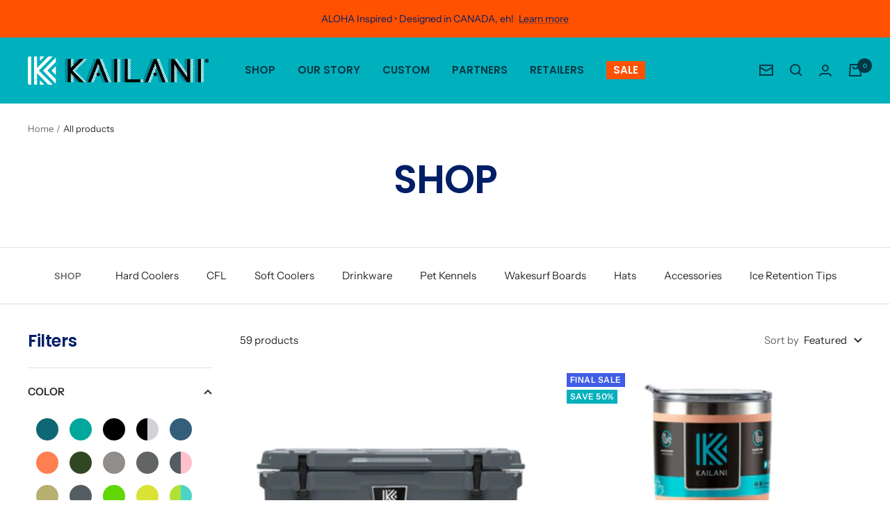

--- FILE ---
content_type: text/html; charset=utf-8
request_url: https://kailanioutdoors.com/collections/all
body_size: 58443
content:
<!doctype html><html class="no-js" lang="en" dir="ltr">
  <head>
    <meta charset="utf-8">
    <meta name="viewport" content="width=device-width, initial-scale=1.0, height=device-height, minimum-scale=1.0, maximum-scale=1.0">
    <meta name="theme-color" content="#01b0bd">

    <title>SHOP</title><link rel="canonical" href="https://kailanioutdoors.com/collections/all"><link rel="shortcut icon" href="//kailanioutdoors.com/cdn/shop/files/favicon-2_96x96.png?v=1619462665" type="image/png"><link rel="preconnect" href="https://cdn.shopify.com">
    <link rel="dns-prefetch" href="https://productreviews.shopifycdn.com">
    <link rel="dns-prefetch" href="https://www.google-analytics.com"><link rel="preconnect" href="https://fonts.shopifycdn.com" crossorigin><link rel="preload" as="style" href="//kailanioutdoors.com/cdn/shop/t/21/assets/theme.css?v=112848762766429860521760688133">
    <link rel="preload" as="script" href="//kailanioutdoors.com/cdn/shop/t/21/assets/vendor.js?v=31715688253868339281760688134">
    <link rel="preload" as="script" href="//kailanioutdoors.com/cdn/shop/t/21/assets/theme.js?v=46195366861937527821760688133"><meta property="og:type" content="website">
  <meta property="og:title" content="SHOP"><meta property="og:image" content="http://kailanioutdoors.com/cdn/shop/files/Kailani-logo.png?v=1695424369">
  <meta property="og:image:secure_url" content="https://kailanioutdoors.com/cdn/shop/files/Kailani-logo.png?v=1695424369">
  <meta property="og:image:width" content="1200">
  <meta property="og:image:height" content="628"><meta property="og:url" content="https://kailanioutdoors.com/collections/all">
<meta property="og:site_name" content="KAILANI Outdoors"><meta name="twitter:card" content="summary"><meta name="twitter:title" content="SHOP">
  <meta name="twitter:description" content=""><meta name="twitter:image" content="https://kailanioutdoors.com/cdn/shop/files/Kailani-logo_1200x1200_crop_center.png?v=1695424369">
  <meta name="twitter:image:alt" content="">
    


  <script type="application/ld+json">
  {
    "@context": "https://schema.org",
    "@type": "BreadcrumbList",
  "itemListElement": [{
      "@type": "ListItem",
      "position": 1,
      "name": "Home",
      "item": "https://kailanioutdoors.com"
    },{
          "@type": "ListItem",
          "position": 2,
          "name": "SHOP",
          "item": "https://kailanioutdoors.com/collections/all"
        }]
  }
  </script>

    <link rel="preload" href="//kailanioutdoors.com/cdn/fonts/poppins/poppins_n6.aa29d4918bc243723d56b59572e18228ed0786f6.woff2" as="font" type="font/woff2" crossorigin><link rel="preload" href="//kailanioutdoors.com/cdn/fonts/instrument_sans/instrumentsans_n4.db86542ae5e1596dbdb28c279ae6c2086c4c5bfa.woff2" as="font" type="font/woff2" crossorigin><style>
  /* Typography (heading) */
  @font-face {
  font-family: Poppins;
  font-weight: 600;
  font-style: normal;
  font-display: swap;
  src: url("//kailanioutdoors.com/cdn/fonts/poppins/poppins_n6.aa29d4918bc243723d56b59572e18228ed0786f6.woff2") format("woff2"),
       url("//kailanioutdoors.com/cdn/fonts/poppins/poppins_n6.5f815d845fe073750885d5b7e619ee00e8111208.woff") format("woff");
}

@font-face {
  font-family: Poppins;
  font-weight: 600;
  font-style: italic;
  font-display: swap;
  src: url("//kailanioutdoors.com/cdn/fonts/poppins/poppins_i6.bb8044d6203f492888d626dafda3c2999253e8e9.woff2") format("woff2"),
       url("//kailanioutdoors.com/cdn/fonts/poppins/poppins_i6.e233dec1a61b1e7dead9f920159eda42280a02c3.woff") format("woff");
}

/* Typography (body) */
  @font-face {
  font-family: "Instrument Sans";
  font-weight: 400;
  font-style: normal;
  font-display: swap;
  src: url("//kailanioutdoors.com/cdn/fonts/instrument_sans/instrumentsans_n4.db86542ae5e1596dbdb28c279ae6c2086c4c5bfa.woff2") format("woff2"),
       url("//kailanioutdoors.com/cdn/fonts/instrument_sans/instrumentsans_n4.510f1b081e58d08c30978f465518799851ef6d8b.woff") format("woff");
}

@font-face {
  font-family: "Instrument Sans";
  font-weight: 400;
  font-style: italic;
  font-display: swap;
  src: url("//kailanioutdoors.com/cdn/fonts/instrument_sans/instrumentsans_i4.028d3c3cd8d085648c808ceb20cd2fd1eb3560e5.woff2") format("woff2"),
       url("//kailanioutdoors.com/cdn/fonts/instrument_sans/instrumentsans_i4.7e90d82df8dee29a99237cd19cc529d2206706a2.woff") format("woff");
}

@font-face {
  font-family: "Instrument Sans";
  font-weight: 600;
  font-style: normal;
  font-display: swap;
  src: url("//kailanioutdoors.com/cdn/fonts/instrument_sans/instrumentsans_n6.27dc66245013a6f7f317d383a3cc9a0c347fb42d.woff2") format("woff2"),
       url("//kailanioutdoors.com/cdn/fonts/instrument_sans/instrumentsans_n6.1a71efbeeb140ec495af80aad612ad55e19e6d0e.woff") format("woff");
}

@font-face {
  font-family: "Instrument Sans";
  font-weight: 600;
  font-style: italic;
  font-display: swap;
  src: url("//kailanioutdoors.com/cdn/fonts/instrument_sans/instrumentsans_i6.ba8063f6adfa1e7ffe690cc5efa600a1e0a8ec32.woff2") format("woff2"),
       url("//kailanioutdoors.com/cdn/fonts/instrument_sans/instrumentsans_i6.a5bb29b76a0bb820ddaa9417675a5d0bafaa8c1f.woff") format("woff");
}

:root {--heading-color: 0, 31, 102;
    --text-color: 40, 40, 40;
    --background: 255, 255, 255;
    --secondary-background: 245, 245, 245;
    --border-color: 223, 223, 223;
    --border-color-darker: 169, 169, 169;
    --success-color: 46, 158, 123;
    --success-background: 213, 236, 229;
    --error-color: 222, 42, 42;
    --error-background: 253, 240, 240;
    --primary-button-background: 1, 176, 189;
    --primary-button-text-color: 255, 255, 255;
    --secondary-button-background: 196, 233, 9;
    --secondary-button-text-color: 40, 40, 40;
    --product-star-rating: 246, 164, 41;
    --product-on-sale-accent: 1, 176, 189;
    --product-sold-out-accent: 111, 113, 155;
    --product-custom-label-background: 64, 93, 230;
    --product-custom-label-text-color: 255, 255, 255;
    --product-custom-label-2-background: 243, 255, 52;
    --product-custom-label-2-text-color: 0, 0, 0;
    --product-low-stock-text-color: 222, 42, 42;
    --product-in-stock-text-color: 46, 158, 123;
    --loading-bar-background: 40, 40, 40;

    /* We duplicate some "base" colors as root colors, which is useful to use on drawer elements or popover without. Those should not be overridden to avoid issues */
    --root-heading-color: 0, 31, 102;
    --root-text-color: 40, 40, 40;
    --root-background: 255, 255, 255;
    --root-border-color: 223, 223, 223;
    --root-primary-button-background: 1, 176, 189;
    --root-primary-button-text-color: 255, 255, 255;

    --base-font-size: 15px;
    --heading-font-family: Poppins, sans-serif;
    --heading-font-weight: 600;
    --heading-font-style: normal;
    --heading-text-transform: normal;
    --text-font-family: "Instrument Sans", sans-serif;
    --text-font-weight: 400;
    --text-font-style: normal;
    --text-font-bold-weight: 600;

    /* Typography (font size) */
    --heading-xxsmall-font-size: 11px;
    --heading-xsmall-font-size: 11px;
    --heading-small-font-size: 12px;
    --heading-large-font-size: 36px;
    --heading-h1-font-size: 36px;
    --heading-h2-font-size: 30px;
    --heading-h3-font-size: 26px;
    --heading-h4-font-size: 24px;
    --heading-h5-font-size: 20px;
    --heading-h6-font-size: 16px;

    /* Control the look and feel of the theme by changing radius of various elements */
    --button-border-radius: 2px;
    --block-border-radius: 0px;
    --block-border-radius-reduced: 0px;
    --color-swatch-border-radius: 100%;

    /* Button size */
    --button-height: 48px;
    --button-small-height: 40px;

    /* Form related */
    --form-input-field-height: 48px;
    --form-input-gap: 16px;
    --form-submit-margin: 24px;

    /* Product listing related variables */
    --product-list-block-spacing: 32px;

    /* Video related */
    --play-button-background: 255, 255, 255;
    --play-button-arrow: 40, 40, 40;

    /* RTL support */
    --transform-logical-flip: 1;
    --transform-origin-start: left;
    --transform-origin-end: right;

    /* Other */
    --zoom-cursor-svg-url: url(//kailanioutdoors.com/cdn/shop/t/21/assets/zoom-cursor.svg?v=160678200483640155751760688150);
    --arrow-right-svg-url: url(//kailanioutdoors.com/cdn/shop/t/21/assets/arrow-right.svg?v=40046868119262634591760688151);
    --arrow-left-svg-url: url(//kailanioutdoors.com/cdn/shop/t/21/assets/arrow-left.svg?v=158856395986752206651760688150);

    /* Some useful variables that we can reuse in our CSS. Some explanation are needed for some of them:
       - container-max-width-minus-gutters: represents the container max width without the edge gutters
       - container-outer-width: considering the screen width, represent all the space outside the container
       - container-outer-margin: same as container-outer-width but get set to 0 inside a container
       - container-inner-width: the effective space inside the container (minus gutters)
       - grid-column-width: represents the width of a single column of the grid
       - vertical-breather: this is a variable that defines the global "spacing" between sections, and inside the section
                            to create some "breath" and minimum spacing
     */
    --container-max-width: 1600px;
    --container-gutter: 24px;
    --container-max-width-minus-gutters: calc(var(--container-max-width) - (var(--container-gutter)) * 2);
    --container-outer-width: max(calc((100vw - var(--container-max-width-minus-gutters)) / 2), var(--container-gutter));
    --container-outer-margin: var(--container-outer-width);
    --container-inner-width: calc(100vw - var(--container-outer-width) * 2);

    --grid-column-count: 10;
    --grid-gap: 24px;
    --grid-column-width: calc((100vw - var(--container-outer-width) * 2 - var(--grid-gap) * (var(--grid-column-count) - 1)) / var(--grid-column-count));

    --vertical-breather: 36px;
    --vertical-breather-tight: 36px;

    /* Shopify related variables */
    --payment-terms-background-color: #ffffff;
  }

  @media screen and (min-width: 741px) {
    :root {
      --container-gutter: 40px;
      --grid-column-count: 20;
      --vertical-breather: 48px;
      --vertical-breather-tight: 48px;

      /* Typography (font size) */
      --heading-xsmall-font-size: 12px;
      --heading-small-font-size: 13px;
      --heading-large-font-size: 52px;
      --heading-h1-font-size: 48px;
      --heading-h2-font-size: 38px;
      --heading-h3-font-size: 32px;
      --heading-h4-font-size: 24px;
      --heading-h5-font-size: 20px;
      --heading-h6-font-size: 18px;

      /* Form related */
      --form-input-field-height: 52px;
      --form-submit-margin: 32px;

      /* Button size */
      --button-height: 52px;
      --button-small-height: 44px;
    }
  }

  @media screen and (min-width: 1200px) {
    :root {
      --vertical-breather: 64px;
      --vertical-breather-tight: 48px;
      --product-list-block-spacing: 48px;

      /* Typography */
      --heading-large-font-size: 64px;
      --heading-h1-font-size: 56px;
      --heading-h2-font-size: 48px;
      --heading-h3-font-size: 36px;
      --heading-h4-font-size: 30px;
      --heading-h5-font-size: 24px;
      --heading-h6-font-size: 18px;
    }
  }

  @media screen and (min-width: 1600px) {
    :root {
      --vertical-breather: 64px;
      --vertical-breather-tight: 48px;
    }
  }
</style>
    <script>
  // This allows to expose several variables to the global scope, to be used in scripts
  window.themeVariables = {
    settings: {
      direction: "ltr",
      pageType: "collection",
      cartCount: 0,
      moneyFormat: "${{amount}} CAD",
      moneyWithCurrencyFormat: "${{amount}} CAD",
      showVendor: false,
      discountMode: "percentage",
      currencyCodeEnabled: true,
      searchMode: "product,article,page,collection",
      searchUnavailableProducts: "last",
      cartType: "drawer",
      cartCurrency: "CAD",
      mobileZoomFactor: 2.5
    },

    routes: {
      host: "kailanioutdoors.com",
      rootUrl: "\/",
      rootUrlWithoutSlash: '',
      cartUrl: "\/cart",
      cartAddUrl: "\/cart\/add",
      cartChangeUrl: "\/cart\/change",
      searchUrl: "\/search",
      predictiveSearchUrl: "\/search\/suggest",
      productRecommendationsUrl: "\/recommendations\/products"
    },

    strings: {
      accessibilityDelete: "Delete",
      accessibilityClose: "Close",
      collectionSoldOut: "Sold out",
      collectionDiscount: "Save @savings@",
      productSalePrice: "Sale price",
      productRegularPrice: "Regular price",
      productFormUnavailable: "Unavailable",
      productFormSoldOut: "Sold out",
      productFormPreOrder: "Pre-order",
      productFormAddToCart: "Add to cart",
      searchNoResults: "No results could be found.",
      searchNewSearch: "New search",
      searchProducts: "Products",
      searchArticles: "Journal",
      searchPages: "Pages",
      searchCollections: "Collections",
      cartViewCart: "View cart",
      cartItemAdded: "Item added to your cart!",
      cartItemAddedShort: "Added to your cart!",
      cartAddOrderNote: "Add order note",
      cartEditOrderNote: "Edit order note",
      shippingEstimatorNoResults: "Sorry, we do not ship to your address.",
      shippingEstimatorOneResult: "There is one shipping rate for your address:",
      shippingEstimatorMultipleResults: "There are several shipping rates for your address:",
      shippingEstimatorError: "One or more error occurred while retrieving shipping rates:"
    },

    libs: {
      flickity: "\/\/kailanioutdoors.com\/cdn\/shop\/t\/21\/assets\/flickity.js?v=176646718982628074891760688132",
      photoswipe: "\/\/kailanioutdoors.com\/cdn\/shop\/t\/21\/assets\/photoswipe.js?v=132268647426145925301760688133",
      qrCode: "\/\/kailanioutdoors.com\/cdn\/shopifycloud\/storefront\/assets\/themes_support\/vendor\/qrcode-3f2b403b.js"
    },

    breakpoints: {
      phone: 'screen and (max-width: 740px)',
      tablet: 'screen and (min-width: 741px) and (max-width: 999px)',
      tabletAndUp: 'screen and (min-width: 741px)',
      pocket: 'screen and (max-width: 999px)',
      lap: 'screen and (min-width: 1000px) and (max-width: 1199px)',
      lapAndUp: 'screen and (min-width: 1000px)',
      desktop: 'screen and (min-width: 1200px)',
      wide: 'screen and (min-width: 1400px)'
    }
  };

  window.addEventListener('pageshow', async () => {
    const cartContent = await (await fetch(`${window.themeVariables.routes.cartUrl}.js`, {cache: 'reload'})).json();
    document.documentElement.dispatchEvent(new CustomEvent('cart:refresh', {detail: {cart: cartContent}}));
  });

  if ('noModule' in HTMLScriptElement.prototype) {
    // Old browsers (like IE) that does not support module will be considered as if not executing JS at all
    document.documentElement.className = document.documentElement.className.replace('no-js', 'js');

    requestAnimationFrame(() => {
      const viewportHeight = (window.visualViewport ? window.visualViewport.height : document.documentElement.clientHeight);
      document.documentElement.style.setProperty('--window-height',viewportHeight + 'px');
    });
  }</script>

    <link rel="stylesheet" href="//kailanioutdoors.com/cdn/shop/t/21/assets/theme.css?v=112848762766429860521760688133">

    <script src="//kailanioutdoors.com/cdn/shop/t/21/assets/vendor.js?v=31715688253868339281760688134" defer></script>
    <script src="//kailanioutdoors.com/cdn/shop/t/21/assets/theme.js?v=46195366861937527821760688133" defer></script>
    <script src="//kailanioutdoors.com/cdn/shop/t/21/assets/custom.js?v=167639537848865775061760688132" defer></script>

    <script>window.performance && window.performance.mark && window.performance.mark('shopify.content_for_header.start');</script><meta name="google-site-verification" content="IesmS4SEaZeYb1IebNDE5Vzp8CUTkK_gXS-T9UDkuKQ">
<meta name="facebook-domain-verification" content="dlku4yri13syjwnzlpf2avehq0hz7v">
<meta id="shopify-digital-wallet" name="shopify-digital-wallet" content="/26816348359/digital_wallets/dialog">
<meta name="shopify-checkout-api-token" content="7626612b5fe2e31ca1923be42b4547b4">
<meta id="in-context-paypal-metadata" data-shop-id="26816348359" data-venmo-supported="false" data-environment="production" data-locale="en_US" data-paypal-v4="true" data-currency="CAD">
<link rel="alternate" type="application/atom+xml" title="Feed" href="/collections/all.atom" />
<link rel="next" href="/collections/all?page=2">
<link rel="alternate" type="application/json+oembed" href="https://kailanioutdoors.com/collections/all.oembed">
<script async="async" src="/checkouts/internal/preloads.js?locale=en-CA"></script>
<link rel="preconnect" href="https://shop.app" crossorigin="anonymous">
<script async="async" src="https://shop.app/checkouts/internal/preloads.js?locale=en-CA&shop_id=26816348359" crossorigin="anonymous"></script>
<script id="apple-pay-shop-capabilities" type="application/json">{"shopId":26816348359,"countryCode":"CA","currencyCode":"CAD","merchantCapabilities":["supports3DS"],"merchantId":"gid:\/\/shopify\/Shop\/26816348359","merchantName":"KAILANI Outdoors","requiredBillingContactFields":["postalAddress","email","phone"],"requiredShippingContactFields":["postalAddress","email","phone"],"shippingType":"shipping","supportedNetworks":["visa","masterCard","amex","interac","jcb"],"total":{"type":"pending","label":"KAILANI Outdoors","amount":"1.00"},"shopifyPaymentsEnabled":true,"supportsSubscriptions":true}</script>
<script id="shopify-features" type="application/json">{"accessToken":"7626612b5fe2e31ca1923be42b4547b4","betas":["rich-media-storefront-analytics"],"domain":"kailanioutdoors.com","predictiveSearch":true,"shopId":26816348359,"locale":"en"}</script>
<script>var Shopify = Shopify || {};
Shopify.shop = "kailanisports.myshopify.com";
Shopify.locale = "en";
Shopify.currency = {"active":"CAD","rate":"1.0"};
Shopify.country = "CA";
Shopify.theme = {"name":"FOCAL June 2025 with Installments message","id":149531230407,"schema_name":"Focal","schema_version":"8.8.1","theme_store_id":714,"role":"main"};
Shopify.theme.handle = "null";
Shopify.theme.style = {"id":null,"handle":null};
Shopify.cdnHost = "kailanioutdoors.com/cdn";
Shopify.routes = Shopify.routes || {};
Shopify.routes.root = "/";</script>
<script type="module">!function(o){(o.Shopify=o.Shopify||{}).modules=!0}(window);</script>
<script>!function(o){function n(){var o=[];function n(){o.push(Array.prototype.slice.apply(arguments))}return n.q=o,n}var t=o.Shopify=o.Shopify||{};t.loadFeatures=n(),t.autoloadFeatures=n()}(window);</script>
<script>
  window.ShopifyPay = window.ShopifyPay || {};
  window.ShopifyPay.apiHost = "shop.app\/pay";
  window.ShopifyPay.redirectState = null;
</script>
<script id="shop-js-analytics" type="application/json">{"pageType":"collection"}</script>
<script defer="defer" async type="module" src="//kailanioutdoors.com/cdn/shopifycloud/shop-js/modules/v2/client.init-shop-cart-sync_IZsNAliE.en.esm.js"></script>
<script defer="defer" async type="module" src="//kailanioutdoors.com/cdn/shopifycloud/shop-js/modules/v2/chunk.common_0OUaOowp.esm.js"></script>
<script type="module">
  await import("//kailanioutdoors.com/cdn/shopifycloud/shop-js/modules/v2/client.init-shop-cart-sync_IZsNAliE.en.esm.js");
await import("//kailanioutdoors.com/cdn/shopifycloud/shop-js/modules/v2/chunk.common_0OUaOowp.esm.js");

  window.Shopify.SignInWithShop?.initShopCartSync?.({"fedCMEnabled":true,"windoidEnabled":true});

</script>
<script>
  window.Shopify = window.Shopify || {};
  if (!window.Shopify.featureAssets) window.Shopify.featureAssets = {};
  window.Shopify.featureAssets['shop-js'] = {"shop-cart-sync":["modules/v2/client.shop-cart-sync_DLOhI_0X.en.esm.js","modules/v2/chunk.common_0OUaOowp.esm.js"],"init-fed-cm":["modules/v2/client.init-fed-cm_C6YtU0w6.en.esm.js","modules/v2/chunk.common_0OUaOowp.esm.js"],"shop-button":["modules/v2/client.shop-button_BCMx7GTG.en.esm.js","modules/v2/chunk.common_0OUaOowp.esm.js"],"shop-cash-offers":["modules/v2/client.shop-cash-offers_BT26qb5j.en.esm.js","modules/v2/chunk.common_0OUaOowp.esm.js","modules/v2/chunk.modal_CGo_dVj3.esm.js"],"init-windoid":["modules/v2/client.init-windoid_B9PkRMql.en.esm.js","modules/v2/chunk.common_0OUaOowp.esm.js"],"init-shop-email-lookup-coordinator":["modules/v2/client.init-shop-email-lookup-coordinator_DZkqjsbU.en.esm.js","modules/v2/chunk.common_0OUaOowp.esm.js"],"shop-toast-manager":["modules/v2/client.shop-toast-manager_Di2EnuM7.en.esm.js","modules/v2/chunk.common_0OUaOowp.esm.js"],"shop-login-button":["modules/v2/client.shop-login-button_BtqW_SIO.en.esm.js","modules/v2/chunk.common_0OUaOowp.esm.js","modules/v2/chunk.modal_CGo_dVj3.esm.js"],"avatar":["modules/v2/client.avatar_BTnouDA3.en.esm.js"],"pay-button":["modules/v2/client.pay-button_CWa-C9R1.en.esm.js","modules/v2/chunk.common_0OUaOowp.esm.js"],"init-shop-cart-sync":["modules/v2/client.init-shop-cart-sync_IZsNAliE.en.esm.js","modules/v2/chunk.common_0OUaOowp.esm.js"],"init-customer-accounts":["modules/v2/client.init-customer-accounts_DenGwJTU.en.esm.js","modules/v2/client.shop-login-button_BtqW_SIO.en.esm.js","modules/v2/chunk.common_0OUaOowp.esm.js","modules/v2/chunk.modal_CGo_dVj3.esm.js"],"init-shop-for-new-customer-accounts":["modules/v2/client.init-shop-for-new-customer-accounts_JdHXxpS9.en.esm.js","modules/v2/client.shop-login-button_BtqW_SIO.en.esm.js","modules/v2/chunk.common_0OUaOowp.esm.js","modules/v2/chunk.modal_CGo_dVj3.esm.js"],"init-customer-accounts-sign-up":["modules/v2/client.init-customer-accounts-sign-up_D6__K_p8.en.esm.js","modules/v2/client.shop-login-button_BtqW_SIO.en.esm.js","modules/v2/chunk.common_0OUaOowp.esm.js","modules/v2/chunk.modal_CGo_dVj3.esm.js"],"checkout-modal":["modules/v2/client.checkout-modal_C_ZQDY6s.en.esm.js","modules/v2/chunk.common_0OUaOowp.esm.js","modules/v2/chunk.modal_CGo_dVj3.esm.js"],"shop-follow-button":["modules/v2/client.shop-follow-button_XetIsj8l.en.esm.js","modules/v2/chunk.common_0OUaOowp.esm.js","modules/v2/chunk.modal_CGo_dVj3.esm.js"],"lead-capture":["modules/v2/client.lead-capture_DvA72MRN.en.esm.js","modules/v2/chunk.common_0OUaOowp.esm.js","modules/v2/chunk.modal_CGo_dVj3.esm.js"],"shop-login":["modules/v2/client.shop-login_ClXNxyh6.en.esm.js","modules/v2/chunk.common_0OUaOowp.esm.js","modules/v2/chunk.modal_CGo_dVj3.esm.js"],"payment-terms":["modules/v2/client.payment-terms_CNlwjfZz.en.esm.js","modules/v2/chunk.common_0OUaOowp.esm.js","modules/v2/chunk.modal_CGo_dVj3.esm.js"]};
</script>
<script>(function() {
  var isLoaded = false;
  function asyncLoad() {
    if (isLoaded) return;
    isLoaded = true;
    var urls = ["https:\/\/upsells.boldapps.net\/v2_ui\/js\/UpsellTracker.js?shop=kailanisports.myshopify.com","https:\/\/kailanisports.ladesk.com\/plugins\/Shopify\/shopify.php?ac=getCode\u0026shop=kailanisports.myshopify.com","https:\/\/upsells.boldapps.net\/v2_ui\/js\/upsell.js?shop=kailanisports.myshopify.com","https:\/\/chimpstatic.com\/mcjs-connected\/js\/users\/632022f212c7d81b610cd9fc8\/24a20bdb969b0bfd739971d73.js?shop=kailanisports.myshopify.com"];
    for (var i = 0; i < urls.length; i++) {
      var s = document.createElement('script');
      s.type = 'text/javascript';
      s.async = true;
      s.src = urls[i];
      var x = document.getElementsByTagName('script')[0];
      x.parentNode.insertBefore(s, x);
    }
  };
  if(window.attachEvent) {
    window.attachEvent('onload', asyncLoad);
  } else {
    window.addEventListener('load', asyncLoad, false);
  }
})();</script>
<script id="__st">var __st={"a":26816348359,"offset":-25200,"reqid":"e92c5e3f-59bd-4510-be2a-058cbdfff9be-1768547715","pageurl":"kailanioutdoors.com\/collections\/all","u":"8f18ffb94314","p":"collection","rtyp":"collection","rid":290587312327};</script>
<script>window.ShopifyPaypalV4VisibilityTracking = true;</script>
<script id="captcha-bootstrap">!function(){'use strict';const t='contact',e='account',n='new_comment',o=[[t,t],['blogs',n],['comments',n],[t,'customer']],c=[[e,'customer_login'],[e,'guest_login'],[e,'recover_customer_password'],[e,'create_customer']],r=t=>t.map((([t,e])=>`form[action*='/${t}']:not([data-nocaptcha='true']) input[name='form_type'][value='${e}']`)).join(','),a=t=>()=>t?[...document.querySelectorAll(t)].map((t=>t.form)):[];function s(){const t=[...o],e=r(t);return a(e)}const i='password',u='form_key',d=['recaptcha-v3-token','g-recaptcha-response','h-captcha-response',i],f=()=>{try{return window.sessionStorage}catch{return}},m='__shopify_v',_=t=>t.elements[u];function p(t,e,n=!1){try{const o=window.sessionStorage,c=JSON.parse(o.getItem(e)),{data:r}=function(t){const{data:e,action:n}=t;return t[m]||n?{data:e,action:n}:{data:t,action:n}}(c);for(const[e,n]of Object.entries(r))t.elements[e]&&(t.elements[e].value=n);n&&o.removeItem(e)}catch(o){console.error('form repopulation failed',{error:o})}}const l='form_type',E='cptcha';function T(t){t.dataset[E]=!0}const w=window,h=w.document,L='Shopify',v='ce_forms',y='captcha';let A=!1;((t,e)=>{const n=(g='f06e6c50-85a8-45c8-87d0-21a2b65856fe',I='https://cdn.shopify.com/shopifycloud/storefront-forms-hcaptcha/ce_storefront_forms_captcha_hcaptcha.v1.5.2.iife.js',D={infoText:'Protected by hCaptcha',privacyText:'Privacy',termsText:'Terms'},(t,e,n)=>{const o=w[L][v],c=o.bindForm;if(c)return c(t,g,e,D).then(n);var r;o.q.push([[t,g,e,D],n]),r=I,A||(h.body.append(Object.assign(h.createElement('script'),{id:'captcha-provider',async:!0,src:r})),A=!0)});var g,I,D;w[L]=w[L]||{},w[L][v]=w[L][v]||{},w[L][v].q=[],w[L][y]=w[L][y]||{},w[L][y].protect=function(t,e){n(t,void 0,e),T(t)},Object.freeze(w[L][y]),function(t,e,n,w,h,L){const[v,y,A,g]=function(t,e,n){const i=e?o:[],u=t?c:[],d=[...i,...u],f=r(d),m=r(i),_=r(d.filter((([t,e])=>n.includes(e))));return[a(f),a(m),a(_),s()]}(w,h,L),I=t=>{const e=t.target;return e instanceof HTMLFormElement?e:e&&e.form},D=t=>v().includes(t);t.addEventListener('submit',(t=>{const e=I(t);if(!e)return;const n=D(e)&&!e.dataset.hcaptchaBound&&!e.dataset.recaptchaBound,o=_(e),c=g().includes(e)&&(!o||!o.value);(n||c)&&t.preventDefault(),c&&!n&&(function(t){try{if(!f())return;!function(t){const e=f();if(!e)return;const n=_(t);if(!n)return;const o=n.value;o&&e.removeItem(o)}(t);const e=Array.from(Array(32),(()=>Math.random().toString(36)[2])).join('');!function(t,e){_(t)||t.append(Object.assign(document.createElement('input'),{type:'hidden',name:u})),t.elements[u].value=e}(t,e),function(t,e){const n=f();if(!n)return;const o=[...t.querySelectorAll(`input[type='${i}']`)].map((({name:t})=>t)),c=[...d,...o],r={};for(const[a,s]of new FormData(t).entries())c.includes(a)||(r[a]=s);n.setItem(e,JSON.stringify({[m]:1,action:t.action,data:r}))}(t,e)}catch(e){console.error('failed to persist form',e)}}(e),e.submit())}));const S=(t,e)=>{t&&!t.dataset[E]&&(n(t,e.some((e=>e===t))),T(t))};for(const o of['focusin','change'])t.addEventListener(o,(t=>{const e=I(t);D(e)&&S(e,y())}));const B=e.get('form_key'),M=e.get(l),P=B&&M;t.addEventListener('DOMContentLoaded',(()=>{const t=y();if(P)for(const e of t)e.elements[l].value===M&&p(e,B);[...new Set([...A(),...v().filter((t=>'true'===t.dataset.shopifyCaptcha))])].forEach((e=>S(e,t)))}))}(h,new URLSearchParams(w.location.search),n,t,e,['guest_login'])})(!0,!0)}();</script>
<script integrity="sha256-4kQ18oKyAcykRKYeNunJcIwy7WH5gtpwJnB7kiuLZ1E=" data-source-attribution="shopify.loadfeatures" defer="defer" src="//kailanioutdoors.com/cdn/shopifycloud/storefront/assets/storefront/load_feature-a0a9edcb.js" crossorigin="anonymous"></script>
<script crossorigin="anonymous" defer="defer" src="//kailanioutdoors.com/cdn/shopifycloud/storefront/assets/shopify_pay/storefront-65b4c6d7.js?v=20250812"></script>
<script data-source-attribution="shopify.dynamic_checkout.dynamic.init">var Shopify=Shopify||{};Shopify.PaymentButton=Shopify.PaymentButton||{isStorefrontPortableWallets:!0,init:function(){window.Shopify.PaymentButton.init=function(){};var t=document.createElement("script");t.src="https://kailanioutdoors.com/cdn/shopifycloud/portable-wallets/latest/portable-wallets.en.js",t.type="module",document.head.appendChild(t)}};
</script>
<script data-source-attribution="shopify.dynamic_checkout.buyer_consent">
  function portableWalletsHideBuyerConsent(e){var t=document.getElementById("shopify-buyer-consent"),n=document.getElementById("shopify-subscription-policy-button");t&&n&&(t.classList.add("hidden"),t.setAttribute("aria-hidden","true"),n.removeEventListener("click",e))}function portableWalletsShowBuyerConsent(e){var t=document.getElementById("shopify-buyer-consent"),n=document.getElementById("shopify-subscription-policy-button");t&&n&&(t.classList.remove("hidden"),t.removeAttribute("aria-hidden"),n.addEventListener("click",e))}window.Shopify?.PaymentButton&&(window.Shopify.PaymentButton.hideBuyerConsent=portableWalletsHideBuyerConsent,window.Shopify.PaymentButton.showBuyerConsent=portableWalletsShowBuyerConsent);
</script>
<script data-source-attribution="shopify.dynamic_checkout.cart.bootstrap">document.addEventListener("DOMContentLoaded",(function(){function t(){return document.querySelector("shopify-accelerated-checkout-cart, shopify-accelerated-checkout")}if(t())Shopify.PaymentButton.init();else{new MutationObserver((function(e,n){t()&&(Shopify.PaymentButton.init(),n.disconnect())})).observe(document.body,{childList:!0,subtree:!0})}}));
</script>
<link id="shopify-accelerated-checkout-styles" rel="stylesheet" media="screen" href="https://kailanioutdoors.com/cdn/shopifycloud/portable-wallets/latest/accelerated-checkout-backwards-compat.css" crossorigin="anonymous">
<style id="shopify-accelerated-checkout-cart">
        #shopify-buyer-consent {
  margin-top: 1em;
  display: inline-block;
  width: 100%;
}

#shopify-buyer-consent.hidden {
  display: none;
}

#shopify-subscription-policy-button {
  background: none;
  border: none;
  padding: 0;
  text-decoration: underline;
  font-size: inherit;
  cursor: pointer;
}

#shopify-subscription-policy-button::before {
  box-shadow: none;
}

      </style>

<script>window.performance && window.performance.mark && window.performance.mark('shopify.content_for_header.end');</script>

<script>window.BOLD = window.BOLD || {};
    window.BOLD.common = window.BOLD.common || {};
    window.BOLD.common.Shopify = window.BOLD.common.Shopify || {};
    window.BOLD.common.Shopify.shop = {
      domain: 'kailanioutdoors.com',
      permanent_domain: 'kailanisports.myshopify.com',
      url: 'https://kailanioutdoors.com',
      secure_url: 'https://kailanioutdoors.com',
      money_format: "${{amount}} CAD",
      currency: "CAD"
    };
    window.BOLD.common.Shopify.customer = {
      id: null,
      tags: null,
    };
    window.BOLD.common.Shopify.cart = {"note":null,"attributes":{},"original_total_price":0,"total_price":0,"total_discount":0,"total_weight":0.0,"item_count":0,"items":[],"requires_shipping":false,"currency":"CAD","items_subtotal_price":0,"cart_level_discount_applications":[],"checkout_charge_amount":0};
    window.BOLD.common.template = 'collection';window.BOLD.common.Shopify.formatMoney = function(money, format) {
        function n(t, e) {
            return "undefined" == typeof t ? e : t
        }
        function r(t, e, r, i) {
            if (e = n(e, 2),
                r = n(r, ","),
                i = n(i, "."),
            isNaN(t) || null == t)
                return 0;
            t = (t / 100).toFixed(e);
            var o = t.split(".")
                , a = o[0].replace(/(\d)(?=(\d\d\d)+(?!\d))/g, "$1" + r)
                , s = o[1] ? i + o[1] : "";
            return a + s
        }
        "string" == typeof money && (money = money.replace(".", ""));
        var i = ""
            , o = /\{\{\s*(\w+)\s*\}\}/
            , a = format || window.BOLD.common.Shopify.shop.money_format || window.Shopify.money_format || "$ {{ amount }}";
        switch (a.match(o)[1]) {
            case "amount":
                i = r(money, 2, ",", ".");
                break;
            case "amount_no_decimals":
                i = r(money, 0, ",", ".");
                break;
            case "amount_with_comma_separator":
                i = r(money, 2, ".", ",");
                break;
            case "amount_no_decimals_with_comma_separator":
                i = r(money, 0, ".", ",");
                break;
            case "amount_with_space_separator":
                i = r(money, 2, " ", ",");
                break;
            case "amount_no_decimals_with_space_separator":
                i = r(money, 0, " ", ",");
                break;
            case "amount_with_apostrophe_separator":
                i = r(money, 2, "'", ".");
                break;
        }
        return a.replace(o, i);
    };
    window.BOLD.common.Shopify.saveProduct = function (handle, product) {
      if (typeof handle === 'string' && typeof window.BOLD.common.Shopify.products[handle] === 'undefined') {
        if (typeof product === 'number') {
          window.BOLD.common.Shopify.handles[product] = handle;
          product = { id: product };
        }
        window.BOLD.common.Shopify.products[handle] = product;
      }
    };
    window.BOLD.common.Shopify.saveVariant = function (variant_id, variant) {
      if (typeof variant_id === 'number' && typeof window.BOLD.common.Shopify.variants[variant_id] === 'undefined') {
        window.BOLD.common.Shopify.variants[variant_id] = variant;
      }
    };window.BOLD.common.Shopify.products = window.BOLD.common.Shopify.products || {};
    window.BOLD.common.Shopify.variants = window.BOLD.common.Shopify.variants || {};
    window.BOLD.common.Shopify.handles = window.BOLD.common.Shopify.handles || {};window.BOLD.common.Shopify.saveProduct(null, null);window.BOLD.apps_installed = {"Product Upsell":3} || {};window.BOLD.common.Shopify.saveProduct("shaka-50", 7296756809927);window.BOLD.common.Shopify.saveVariant(41992611692743, { product_id: 7296756809927, product_handle: "shaka-50", price: 39999, group_id: '', csp_metafield: {}});window.BOLD.common.Shopify.saveVariant(45460381302983, { product_id: 7296756809927, product_handle: "shaka-50", price: 39999, group_id: '', csp_metafield: {}});window.BOLD.common.Shopify.saveVariant(41992611561671, { product_id: 7296756809927, product_handle: "shaka-50", price: 39999, group_id: '', csp_metafield: {}});window.BOLD.common.Shopify.saveVariant(41992611594439, { product_id: 7296756809927, product_handle: "shaka-50", price: 39999, group_id: '', csp_metafield: {}});window.BOLD.common.Shopify.saveVariant(41992611659975, { product_id: 7296756809927, product_handle: "shaka-50", price: 39999, group_id: '', csp_metafield: {}});window.BOLD.common.Shopify.saveVariant(44916480082119, { product_id: 7296756809927, product_handle: "shaka-50", price: 39999, group_id: '', csp_metafield: {}});window.BOLD.common.Shopify.saveVariant(44940200411335, { product_id: 7296756809927, product_handle: "shaka-50", price: 39999, group_id: '', csp_metafield: {}});window.BOLD.common.Shopify.saveProduct("kope-tumbler-24oz-709ml", 7060346765511);window.BOLD.common.Shopify.saveVariant(41151532826823, { product_id: 7060346765511, product_handle: "kope-tumbler-24oz-709ml", price: 1749, group_id: '', csp_metafield: {}});window.BOLD.common.Shopify.saveVariant(41151532892359, { product_id: 7060346765511, product_handle: "kope-tumbler-24oz-709ml", price: 1749, group_id: '', csp_metafield: {}});window.BOLD.common.Shopify.saveVariant(41151533023431, { product_id: 7060346765511, product_handle: "kope-tumbler-24oz-709ml", price: 1749, group_id: '', csp_metafield: {}});window.BOLD.common.Shopify.saveProduct("waina-tumbler-16oz-480ml", 7060541145287);window.BOLD.common.Shopify.saveVariant(41152306217159, { product_id: 7060541145287, product_handle: "waina-tumbler-16oz-480ml", price: 1449, group_id: '', csp_metafield: {}});window.BOLD.common.Shopify.saveVariant(41152306249927, { product_id: 7060541145287, product_handle: "waina-tumbler-16oz-480ml", price: 1449, group_id: '', csp_metafield: {}});window.BOLD.common.Shopify.saveVariant(41152306282695, { product_id: 7060541145287, product_handle: "waina-tumbler-16oz-480ml", price: 1449, group_id: '', csp_metafield: {}});window.BOLD.common.Shopify.saveVariant(41152306315463, { product_id: 7060541145287, product_handle: "waina-tumbler-16oz-480ml", price: 1449, group_id: '', csp_metafield: {}});window.BOLD.common.Shopify.saveVariant(41152306348231, { product_id: 7060541145287, product_handle: "waina-tumbler-16oz-480ml", price: 1449, group_id: '', csp_metafield: {}});window.BOLD.common.Shopify.saveVariant(41152306380999, { product_id: 7060541145287, product_handle: "waina-tumbler-16oz-480ml", price: 1449, group_id: '', csp_metafield: {}});window.BOLD.common.Shopify.saveVariant(41152306413767, { product_id: 7060541145287, product_handle: "waina-tumbler-16oz-480ml", price: 1449, group_id: '', csp_metafield: {}});window.BOLD.common.Shopify.saveVariant(41152306446535, { product_id: 7060541145287, product_handle: "waina-tumbler-16oz-480ml", price: 1449, group_id: '', csp_metafield: {}});window.BOLD.common.Shopify.saveProduct("sure-grip-tumbler-handle-gray", 7296756482247);window.BOLD.common.Shopify.saveVariant(41992610939079, { product_id: 7296756482247, product_handle: "sure-grip-tumbler-handle-gray", price: 999, group_id: '', csp_metafield: {}});window.BOLD.common.Shopify.saveProduct("moku-bottle-24oz-709ml", 7060600225991);window.BOLD.common.Shopify.saveVariant(41152548896967, { product_id: 7060600225991, product_handle: "moku-bottle-24oz-709ml", price: 3999, group_id: '', csp_metafield: {}});window.BOLD.common.Shopify.saveVariant(41152549028039, { product_id: 7060600225991, product_handle: "moku-bottle-24oz-709ml", price: 3999, group_id: '', csp_metafield: {}});window.BOLD.common.Shopify.saveVariant(41152548864199, { product_id: 7060600225991, product_handle: "moku-bottle-24oz-709ml", price: 3999, group_id: '', csp_metafield: {}});window.BOLD.common.Shopify.saveVariant(41152548962503, { product_id: 7060600225991, product_handle: "moku-bottle-24oz-709ml", price: 3999, group_id: '', csp_metafield: {}});window.BOLD.common.Shopify.saveVariant(41152549093575, { product_id: 7060600225991, product_handle: "moku-bottle-24oz-709ml", price: 3999, group_id: '', csp_metafield: {}});window.BOLD.common.Shopify.saveVariant(44949085520071, { product_id: 7060600225991, product_handle: "moku-bottle-24oz-709ml", price: 3999, group_id: '', csp_metafield: {}});window.BOLD.common.Shopify.saveVariant(44949085552839, { product_id: 7060600225991, product_handle: "moku-bottle-24oz-709ml", price: 3999, group_id: '', csp_metafield: {}});window.BOLD.common.Shopify.saveVariant(44949085880519, { product_id: 7060600225991, product_handle: "moku-bottle-24oz-709ml", price: 3999, group_id: '', csp_metafield: {}});window.BOLD.common.Shopify.saveVariant(44949095743687, { product_id: 7060600225991, product_handle: "moku-bottle-24oz-709ml", price: 3999, group_id: '', csp_metafield: {}});window.BOLD.common.Shopify.saveVariant(45382884327623, { product_id: 7060600225991, product_handle: "moku-bottle-24oz-709ml", price: 3999, group_id: '', csp_metafield: {}});window.BOLD.common.Shopify.saveVariant(45612950487239, { product_id: 7060600225991, product_handle: "moku-bottle-24oz-709ml", price: 3999, group_id: '', csp_metafield: {}});window.BOLD.common.Shopify.saveVariant(45613040337095, { product_id: 7060600225991, product_handle: "moku-bottle-24oz-709ml", price: 3999, group_id: '', csp_metafield: {}});window.BOLD.common.Shopify.saveProduct("omole-bottle-18oz-532ml", 7060636500167);window.BOLD.common.Shopify.saveVariant(41152711065799, { product_id: 7060636500167, product_handle: "omole-bottle-18oz-532ml", price: 2999, group_id: '', csp_metafield: {}});window.BOLD.common.Shopify.saveVariant(41152710934727, { product_id: 7060636500167, product_handle: "omole-bottle-18oz-532ml", price: 2999, group_id: '', csp_metafield: {}});window.BOLD.common.Shopify.saveVariant(41152710967495, { product_id: 7060636500167, product_handle: "omole-bottle-18oz-532ml", price: 2999, group_id: '', csp_metafield: {}});window.BOLD.common.Shopify.saveVariant(41152711000263, { product_id: 7060636500167, product_handle: "omole-bottle-18oz-532ml", price: 2999, group_id: '', csp_metafield: {}});window.BOLD.common.Shopify.saveVariant(41152711131335, { product_id: 7060636500167, product_handle: "omole-bottle-18oz-532ml", price: 2999, group_id: '', csp_metafield: {}});window.BOLD.common.Shopify.saveVariant(41152711196871, { product_id: 7060636500167, product_handle: "omole-bottle-18oz-532ml", price: 2999, group_id: '', csp_metafield: {}});window.BOLD.common.Shopify.saveVariant(43290495582407, { product_id: 7060636500167, product_handle: "omole-bottle-18oz-532ml", price: 2999, group_id: '', csp_metafield: {}});window.BOLD.common.Shopify.saveVariant(44949063401671, { product_id: 7060636500167, product_handle: "omole-bottle-18oz-532ml", price: 2999, group_id: '', csp_metafield: {}});window.BOLD.common.Shopify.saveVariant(45382902743239, { product_id: 7060636500167, product_handle: "omole-bottle-18oz-532ml", price: 2999, group_id: '', csp_metafield: {}});window.BOLD.common.Shopify.saveVariant(45382942294215, { product_id: 7060636500167, product_handle: "omole-bottle-18oz-532ml", price: 2999, group_id: '', csp_metafield: {}});window.BOLD.common.Shopify.saveVariant(45595558412487, { product_id: 7060636500167, product_handle: "omole-bottle-18oz-532ml", price: 2999, group_id: '', csp_metafield: {}});window.BOLD.common.Shopify.saveVariant(45595561656519, { product_id: 7060636500167, product_handle: "omole-bottle-18oz-532ml", price: 2999, group_id: '', csp_metafield: {}});window.BOLD.common.Shopify.saveProduct("kukui-20-can-soft-cooler-tan-orange", 7241100689607);window.BOLD.common.Shopify.saveVariant(41757078880455, { product_id: 7241100689607, product_handle: "kukui-20-can-soft-cooler-tan-orange", price: 16999, group_id: '', csp_metafield: {}});window.BOLD.common.Shopify.saveProduct("kukui-cooler-tote-teal-gray", 7241101181127);window.BOLD.common.Shopify.saveVariant(41757082157255, { product_id: 7241101181127, product_handle: "kukui-cooler-tote-teal-gray", price: 16999, group_id: '', csp_metafield: {}});window.BOLD.common.Shopify.saveProduct("basket", 6104076517575);window.BOLD.common.Shopify.saveVariant(42290542117063, { product_id: 6104076517575, product_handle: "basket", price: 1399, group_id: '', csp_metafield: {}});window.BOLD.common.Shopify.saveVariant(37688671568071, { product_id: 6104076517575, product_handle: "basket", price: 1499, group_id: '', csp_metafield: {}});window.BOLD.common.Shopify.saveVariant(37688671600839, { product_id: 6104076517575, product_handle: "basket", price: 1599, group_id: '', csp_metafield: {}});window.BOLD.common.Shopify.saveVariant(37688671633607, { product_id: 6104076517575, product_handle: "basket", price: 1699, group_id: '', csp_metafield: {}});window.BOLD.common.Shopify.saveVariant(37688671666375, { product_id: 6104076517575, product_handle: "basket", price: 1799, group_id: '', csp_metafield: {}});window.BOLD.common.Shopify.saveProduct("ks-cooler-dividers", 6104013504711);window.BOLD.common.Shopify.saveVariant(42290548605127, { product_id: 6104013504711, product_handle: "ks-cooler-dividers", price: 1399, group_id: '', csp_metafield: {}});window.BOLD.common.Shopify.saveVariant(37688148754631, { product_id: 6104013504711, product_handle: "ks-cooler-dividers", price: 1499, group_id: '', csp_metafield: {}});window.BOLD.common.Shopify.saveVariant(37688148787399, { product_id: 6104013504711, product_handle: "ks-cooler-dividers", price: 1599, group_id: '', csp_metafield: {}});window.BOLD.common.Shopify.saveVariant(37688148820167, { product_id: 6104013504711, product_handle: "ks-cooler-dividers", price: 1699, group_id: '', csp_metafield: {}});window.BOLD.common.Shopify.saveVariant(37688148852935, { product_id: 6104013504711, product_handle: "ks-cooler-dividers", price: 1799, group_id: '', csp_metafield: {}});window.BOLD.common.Shopify.saveProduct("quick-drain-plug", 6104321065159);window.BOLD.common.Shopify.saveVariant(37690418626759, { product_id: 6104321065159, product_handle: "quick-drain-plug", price: 899, group_id: '', csp_metafield: {}});window.BOLD.common.Shopify.saveProduct("shaka-50-l-basket", 7296757039303);window.BOLD.common.Shopify.saveVariant(44174807466183, { product_id: 7296757039303, product_handle: "shaka-50-l-basket", price: 1499, group_id: '', csp_metafield: {}});window.BOLD.common.Shopify.saveVariant(44174807498951, { product_id: 7296757039303, product_handle: "shaka-50-l-basket", price: 1499, group_id: '', csp_metafield: {}});window.BOLD.common.Shopify.saveVariant(41992612020423, { product_id: 7296757039303, product_handle: "shaka-50-l-basket", price: 1599, group_id: '', csp_metafield: {}});window.BOLD.common.Shopify.saveVariant(44174807531719, { product_id: 7296757039303, product_handle: "shaka-50-l-basket", price: 1799, group_id: '', csp_metafield: {}});window.BOLD.common.Shopify.saveProduct("shaka-50-l-divider", 7296757137607);window.BOLD.common.Shopify.saveVariant(44174797766855, { product_id: 7296757137607, product_handle: "shaka-50-l-divider", price: 1399, group_id: '', csp_metafield: {}});window.BOLD.common.Shopify.saveVariant(41992612184263, { product_id: 7296757137607, product_handle: "shaka-50-l-divider", price: 1599, group_id: '', csp_metafield: {}});window.BOLD.common.Shopify.saveVariant(44174797897927, { product_id: 7296757137607, product_handle: "shaka-50-l-divider", price: 1799, group_id: '', csp_metafield: {}});window.BOLD.common.Shopify.saveProduct("ks-rubber-latch-set", 7614922129607);window.BOLD.common.Shopify.saveVariant(44181238448327, { product_id: 7614922129607, product_handle: "ks-rubber-latch-set", price: 1499, group_id: '', csp_metafield: {}});window.BOLD.common.Shopify.saveProduct("wailea-can-insulator", 7641579815111);window.BOLD.common.Shopify.saveVariant(43126714859719, { product_id: 7641579815111, product_handle: "wailea-can-insulator", price: 2999, group_id: '', csp_metafield: {}});window.BOLD.common.Shopify.saveVariant(43126714794183, { product_id: 7641579815111, product_handle: "wailea-can-insulator", price: 2999, group_id: '', csp_metafield: {}});window.BOLD.common.Shopify.saveVariant(43126714826951, { product_id: 7641579815111, product_handle: "wailea-can-insulator", price: 2999, group_id: '', csp_metafield: {}});window.BOLD.common.Shopify.saveVariant(43126714892487, { product_id: 7641579815111, product_handle: "wailea-can-insulator", price: 2999, group_id: '', csp_metafield: {}});window.BOLD.common.Shopify.saveVariant(43126714925255, { product_id: 7641579815111, product_handle: "wailea-can-insulator", price: 2999, group_id: '', csp_metafield: {}});window.BOLD.common.Shopify.saveVariant(43126714958023, { product_id: 7641579815111, product_handle: "wailea-can-insulator", price: 2999, group_id: '', csp_metafield: {}});window.BOLD.common.Shopify.saveVariant(43126714990791, { product_id: 7641579815111, product_handle: "wailea-can-insulator", price: 2999, group_id: '', csp_metafield: {}});window.BOLD.common.Shopify.saveVariant(43126715023559, { product_id: 7641579815111, product_handle: "wailea-can-insulator", price: 2999, group_id: '', csp_metafield: {}});window.BOLD.common.Shopify.saveProduct("ks-series-handles-2", 7614923440327);window.BOLD.common.Shopify.saveVariant(43051959189703, { product_id: 7614923440327, product_handle: "ks-series-handles-2", price: 1499, group_id: '', csp_metafield: {}});window.BOLD.common.Shopify.saveVariant(43051959222471, { product_id: 7614923440327, product_handle: "ks-series-handles-2", price: 1499, group_id: '', csp_metafield: {}});window.BOLD.common.Shopify.saveVariant(43051959255239, { product_id: 7614923440327, product_handle: "ks-series-handles-2", price: 1499, group_id: '', csp_metafield: {}});window.BOLD.common.Shopify.saveVariant(43051959288007, { product_id: 7614923440327, product_handle: "ks-series-handles-2", price: 1499, group_id: '', csp_metafield: {}});window.BOLD.common.Shopify.saveVariant(43051959320775, { product_id: 7614923440327, product_handle: "ks-series-handles-2", price: 1499, group_id: '', csp_metafield: {}});window.BOLD.common.Shopify.saveVariant(43051959353543, { product_id: 7614923440327, product_handle: "ks-series-handles-2", price: 1499, group_id: '', csp_metafield: {}});window.BOLD.common.Shopify.saveProduct("wailea-can-insulator-duo", 7641581977799);window.BOLD.common.Shopify.saveVariant(43126722429127, { product_id: 7641581977799, product_handle: "wailea-can-insulator-duo", price: 4999, group_id: '', csp_metafield: {}});window.BOLD.common.Shopify.saveVariant(43126722363591, { product_id: 7641581977799, product_handle: "wailea-can-insulator-duo", price: 4999, group_id: '', csp_metafield: {}});window.BOLD.common.Shopify.saveVariant(43126722396359, { product_id: 7641581977799, product_handle: "wailea-can-insulator-duo", price: 4999, group_id: '', csp_metafield: {}});window.BOLD.common.Shopify.saveVariant(43126722461895, { product_id: 7641581977799, product_handle: "wailea-can-insulator-duo", price: 4999, group_id: '', csp_metafield: {}});window.BOLD.common.Shopify.saveProduct("shaka-rubber-latch-set", 7614922227911);window.BOLD.common.Shopify.saveVariant(45121588756679, { product_id: 7614922227911, product_handle: "shaka-rubber-latch-set", price: 1499, group_id: '', csp_metafield: {}});window.BOLD.common.Shopify.saveProduct("flip-lock-main-center-fin", 7716681711815);window.BOLD.common.Shopify.saveVariant(43291923480775, { product_id: 7716681711815, product_handle: "flip-lock-main-center-fin", price: 999, group_id: '', csp_metafield: {}});window.BOLD.common.Shopify.saveProduct("kukui-cooler-tote-tan-sand-orange", 7241101017287);window.BOLD.common.Shopify.saveVariant(41757081764039, { product_id: 7241101017287, product_handle: "kukui-cooler-tote-tan-sand-orange", price: 16999, group_id: '', csp_metafield: {}});window.BOLD.common.Shopify.saveProduct("flip-lock-side-fin-1", 7722605281479);window.BOLD.common.Shopify.saveVariant(43305176236231, { product_id: 7722605281479, product_handle: "flip-lock-side-fin-1", price: 999, group_id: '', csp_metafield: {}});window.BOLD.common.Shopify.saveProduct("kilo-tritan-water-bottle-1000-ml", 7716447715527);window.BOLD.common.Shopify.saveVariant(43291246461127, { product_id: 7716447715527, product_handle: "kilo-tritan-water-bottle-1000-ml", price: 1999, group_id: '', csp_metafield: {}});window.BOLD.common.Shopify.saveVariant(43291246362823, { product_id: 7716447715527, product_handle: "kilo-tritan-water-bottle-1000-ml", price: 1999, group_id: '', csp_metafield: {}});window.BOLD.common.Shopify.saveVariant(43291246395591, { product_id: 7716447715527, product_handle: "kilo-tritan-water-bottle-1000-ml", price: 1999, group_id: '', csp_metafield: {}});window.BOLD.common.Shopify.saveVariant(43291246428359, { product_id: 7716447715527, product_handle: "kilo-tritan-water-bottle-1000-ml", price: 1999, group_id: '', csp_metafield: {}});window.BOLD.common.Shopify.saveProduct("haiku-water-bottle-1-2-l", 7716448075975);window.BOLD.common.Shopify.saveVariant(43291247050951, { product_id: 7716448075975, product_handle: "haiku-water-bottle-1-2-l", price: 4999, group_id: '', csp_metafield: {}});window.BOLD.common.Shopify.saveVariant(43291246985415, { product_id: 7716448075975, product_handle: "haiku-water-bottle-1-2-l", price: 4999, group_id: '', csp_metafield: {}});window.BOLD.common.Shopify.saveVariant(43291247018183, { product_id: 7716448075975, product_handle: "haiku-water-bottle-1-2-l", price: 4999, group_id: '', csp_metafield: {}});window.BOLD.common.Shopify.saveVariant(43291247083719, { product_id: 7716448075975, product_handle: "haiku-water-bottle-1-2-l", price: 4999, group_id: '', csp_metafield: {}});window.BOLD.common.Shopify.saveProduct("mauna-water-bottle-1-9-l", 7716449616071);window.BOLD.common.Shopify.saveVariant(43291249344711, { product_id: 7716449616071, product_handle: "mauna-water-bottle-1-9-l", price: 5999, group_id: '', csp_metafield: {}});window.BOLD.common.Shopify.saveVariant(43291249311943, { product_id: 7716449616071, product_handle: "mauna-water-bottle-1-9-l", price: 5999, group_id: '', csp_metafield: {}});window.BOLD.common.Shopify.saveVariant(43291249377479, { product_id: 7716449616071, product_handle: "mauna-water-bottle-1-9-l", price: 5999, group_id: '', csp_metafield: {}});window.BOLD.common.Shopify.metafields = window.BOLD.common.Shopify.metafields || {};window.BOLD.common.Shopify.metafields["bold_rp"] = {};window.BOLD.common.Shopify.metafields["bold_csp_defaults"] = {};window.BOLD.common.cacheParams = window.BOLD.common.cacheParams || {};
</script>

<link href="//kailanioutdoors.com/cdn/shop/t/21/assets/bold-upsell.css?v=62754194316216844661760688132" rel="stylesheet" type="text/css" media="all" />
<link href="//kailanioutdoors.com/cdn/shop/t/21/assets/bold-upsell-custom.css?v=16617812880295330951760688131" rel="stylesheet" type="text/css" media="all" />
<script>
</script><meta name="facebook-domain-verification" content="t0v3ybtx4es3vh867kjwwobfs6oirk" />
    <meta name="facebook-domain-verification" content="x8u3kj1cfdzz20hwd8x99rmb24iaeb" />
  <!-- BEGIN app block: shopify://apps/timesact-pre-order/blocks/app-embed/bf6c109b-79b5-457c-8752-0e5e9e9676e7 -->
<!-- END app block --><!-- BEGIN app block: shopify://apps/hulk-form-builder/blocks/app-embed/b6b8dd14-356b-4725-a4ed-77232212b3c3 --><!-- BEGIN app snippet: hulkapps-formbuilder-theme-ext --><script type="text/javascript">
  
  if (typeof window.formbuilder_customer != "object") {
        window.formbuilder_customer = {}
  }

  window.hulkFormBuilder = {
    form_data: {"form_edAmaB6ztW1r7XaTCIFjtg":{"uuid":"edAmaB6ztW1r7XaTCIFjtg","form_name":"Authorized Home Reseller Program","form_data":{"div_back_gradient_1":"#fff","div_back_gradient_2":"#fff","back_color":"#fff","form_title":"","form_submit":"SUBMIT","after_submit":"hideAndmessage","after_submit_msg":"\u003cp\u003eYour has been submitted successfully.\u0026nbsp;Thank you for contacting KAILANI!\u003c\/p\u003e\n","captcha_enable":"yes","label_style":"blockLabels","input_border_radius":"2","back_type":"color","input_back_color":"#fff","input_back_color_hover":"#eeeeee","back_shadow":"none","label_font_clr":"#333333","input_font_clr":"#333333","button_align":"fullBtn","button_clr":"#fff","button_back_clr":"#01b0bd","button_border_radius":"2","form_width":"100%","form_border_size":0,"form_border_clr":"transparent","form_border_radius":0,"label_font_size":"15","input_font_size":"15","button_font_size":"20","form_padding":"35","input_border_color":"#e3e3e3","input_border_color_hover":"#01b0bd","btn_border_clr":"#01b0bd","btn_border_size":0,"form_name":"Authorized Home Reseller Program","":"sean@kailanioutdoors.com","form_access_message":"\u003cp\u003ePlease login to access the form\u003cbr\u003eDo not have an account? Create account\u003c\/p\u003e","captcha_honeypot":"no","label_font_family":"Roboto","label_fonts_type":"Google Fonts","label_system_font_family":"Helvetica","input_fonts_type":"Google Fonts","input_system_font_family":"Helvetica","form_description":"","form_banner_alignment":"left","input_font_family":"Roboto","captcha_version_3_enable":"no","captcha_align":"center","formElements":[{"type":"text","position":0,"label":"First Name","customClass":"","halfwidth":"no","Conditions":{},"required":"yes","page_number":1},{"type":"text","position":1,"label":"Last Name","halfwidth":"no","Conditions":{},"required":"yes","page_number":1},{"type":"email","position":2,"label":"Email","required":"yes","email_confirm":"yes","Conditions":{},"page_number":1},{"Conditions":{},"type":"text","position":3,"label":"Phone","halfwidth":"no","required":"yes","page_number":1},{"type":"textarea","position":4,"label":"List your social media handles below:","required":"no","Conditions":{},"limitCharacters":"1000","inputHeight":"100","page_number":1}]},"is_spam_form":false,"shop_uuid":"LFbSY0QMTWWxkGl7f_BjAw","shop_timezone":"America\/Denver","shop_id":114932,"shop_is_after_submit_enabled":true,"shop_shopify_plan":"professional","shop_shopify_domain":"kailanisports.myshopify.com"},"form_NoT6XiPITjiqgOtd0OhbMA":{"uuid":"NoT6XiPITjiqgOtd0OhbMA","form_name":"Custom Products Inquiry","form_data":{"div_back_gradient_1":"#fff","div_back_gradient_2":"#fff","back_color":"#fff","form_title":"","form_submit":"SUBMIT","after_submit":"hideAndmessage","after_submit_msg":"\u003cp\u003eYour form has been submitted successfully.\u0026nbsp;Thank you for contacting KAILANI!\u003c\/p\u003e\n","captcha_enable":"yes","label_style":"blockLabels","input_border_radius":"2","back_type":"color","input_back_color":"#fff","input_back_color_hover":"#eeeeee","back_shadow":"none","label_font_clr":"#333333","input_font_clr":"#333333","button_align":"fullBtn","button_clr":"#fff","button_back_clr":"#01b0bd","button_border_radius":"2","form_width":"100%","form_border_size":0,"form_border_clr":"transparent","form_border_radius":0,"label_font_size":"15","input_font_size":"15","button_font_size":"20","form_padding":"35","input_border_color":"#e3e3e3","input_border_color_hover":"#01b0bd","btn_border_clr":"#01b0bd","btn_border_size":0,"form_name":"Custom Products Inquiry","":"service@kailanioutdoors.com","form_access_message":"\u003cp\u003ePlease login to access the form\u003cbr\u003eDo not have an account? Create account\u003c\/p\u003e","captcha_honeypot":"no","label_font_family":"Roboto","label_fonts_type":"Google Fonts","label_system_font_family":"Helvetica","input_fonts_type":"Google Fonts","input_system_font_family":"Helvetica","form_description":"","form_banner_alignment":"left","input_font_family":"Roboto","captcha_version_3_enable":"no","captcha_align":"center","formElements":[{"type":"text","position":0,"label":"First Name","customClass":"","halfwidth":"no","Conditions":{},"required":"yes","page_number":1},{"type":"text","position":1,"label":"Last Name","halfwidth":"no","Conditions":{},"required":"yes","page_number":1},{"type":"email","position":2,"label":"Email","required":"yes","email_confirm":"yes","Conditions":{},"page_number":1},{"Conditions":{},"type":"text","position":3,"label":"Phone","halfwidth":"no","required":"yes","page_number":1},{"Conditions":{},"type":"text","position":4,"label":"Company","required":"yes","halfwidth":"no","centerfield":"no","page_number":1},{"Conditions":{},"type":"multipleCheckbox","position":5,"label":"What KAILANI products are you interested in? (if applicable)","values":"Drinkware\nHard Coolers\nSoft Coolers\nOther","elementCost":{},"halfwidth":"no","other_for_multi_value":"no","align":"vertical","page_number":1},{"type":"textarea","position":6,"label":"Note","required":"yes","Conditions":{},"limitCharacters":"1000","inputHeight":"100","page_number":1},{"Conditions":{},"type":"file","position":7,"label":"Choose a File","enable_drag_and_drop":"yes","imageMultiple":"yes","imagenoMultiple":"3","page_number":1,"infoMessage":"We require a vector-based logo files (such as Adobe Illustrator)."}]},"is_spam_form":false,"shop_uuid":"LFbSY0QMTWWxkGl7f_BjAw","shop_timezone":"America\/Denver","shop_id":114932,"shop_is_after_submit_enabled":true,"shop_shopify_plan":"professional","shop_shopify_domain":"kailanisports.myshopify.com"},"form_ZLsz7Ej07-J_flJPhgpNew":{"uuid":"ZLsz7Ej07-J_flJPhgpNew","form_name":"KENNEL Notifications","form_data":{"div_back_gradient_1":"#fff","div_back_gradient_2":"#fff","back_color":"#fff","form_title":"\u003ch2\u003eGET NOTIFIED ON RELEASE UPDATES\u003c\/h2\u003e\n","form_submit":"SUBMIT","after_submit":"hideAndmessage","after_submit_msg":"\u003cp\u003e\u003cspan style=\"color:#16a085;\"\u003eThank You! We will let you know when any kennel updates become available.\u0026nbsp;\u003c\/span\u003e\u003c\/p\u003e\n","captcha_enable":"yes","label_style":"blockLabels","input_border_radius":"2","back_type":"transparent","input_back_color":"#fff","input_back_color_hover":"#fff","back_shadow":"none","label_font_clr":"#333333","input_font_clr":"#333333","button_align":"fullBtn","button_clr":"#ffffff","button_back_clr":"#01b0bd","button_border_radius":"2","form_width":"800px","form_border_size":"1","form_border_clr":"#c6d90e","form_border_radius":"1","label_font_size":"14","input_font_size":"12","button_font_size":"22","form_padding":"35","input_border_color":"#ccc","input_border_color_hover":"#ccc","btn_border_clr":"#000000","btn_border_size":0,"form_name":"KENNEL Notifications","":"","form_access_message":"\u003cp\u003ePlease login to access the form\u003cbr\u003eDo not have an account? Create account\u003c\/p\u003e","submition_single_email":"yes","flow_trigger_integration":"no","captcha_honeypot":"no","captcha_align":"center","formElements":[{"Conditions":{},"type":"text","position":0,"label":"First Name","page_number":1},{"Conditions":{},"type":"text","position":1,"label":"Last Name","page_number":1},{"Conditions":{},"type":"text","position":2,"label":"Company","page_number":1},{"type":"email","position":3,"label":"Email","required":"yes","email_confirm":"yes","Conditions":{},"email_validate_field":"no","customClass":"","customID":"","page_number":1},{"Conditions":{},"type":"headings","position":4,"label":"Label (5)","headings":"\u003ch4\u003eTELL US WHICH SIZE AND COLOR ARE YOU INTERESTED IN\u003c\/h4\u003e\n","page_number":1},{"Conditions":{},"type":"select","position":5,"label":"SIZE","values":"MEDIUM\nLARGE","elementCost":{},"halfwidth":"yes","page_number":1},{"Conditions":{},"type":"select","position":6,"label":"COLOR","halfwidth":"yes","values":"AGAVE\nGRAY\nLIME\nNAVY\nORANGE\nRED\nTAN","elementCost":{},"page_number":1}]},"is_spam_form":false,"shop_uuid":"LFbSY0QMTWWxkGl7f_BjAw","shop_timezone":"America\/Denver","shop_id":114932,"shop_is_after_submit_enabled":true,"shop_shopify_plan":"professional","shop_shopify_domain":"kailanisports.myshopify.com"},"form_zLwbptPdMXBGC7CzgbDj0Q":{"uuid":"zLwbptPdMXBGC7CzgbDj0Q","form_name":"Contact Us","form_data":{"div_back_gradient_1":"#fff","div_back_gradient_2":"#fff","back_color":"#fff","form_title":"","form_submit":"SUBMIT","after_submit":"hideAndmessage","after_submit_msg":"\u003cp\u003eYour has been submitted successfully.\u0026nbsp;Thank you for contacting KAILANI!\u003c\/p\u003e\n","captcha_enable":"yes","label_style":"blockLabels","input_border_radius":"2","back_type":"color","input_back_color":"#fff","input_back_color_hover":"#eeeeee","back_shadow":"none","label_font_clr":"#333333","input_font_clr":"#333333","button_align":"fullBtn","button_clr":"#fff","button_back_clr":"#01b0bd","button_border_radius":"2","form_width":"100%","form_border_size":0,"form_border_clr":"transparent","form_border_radius":0,"label_font_size":"15","input_font_size":"15","button_font_size":"20","form_padding":"35","input_border_color":"#e3e3e3","input_border_color_hover":"#01b0bd","btn_border_clr":"#01b0bd","btn_border_size":0,"form_name":"Contact Us","":"curtis@kailanioutdoors.com","form_access_message":"\u003cp\u003ePlease login to access the form\u003cbr\u003eDo not have an account? Create account\u003c\/p\u003e","captcha_honeypot":"no","label_font_family":"Roboto","label_fonts_type":"Google Fonts","label_system_font_family":"Helvetica","input_fonts_type":"Google Fonts","input_system_font_family":"Helvetica","form_description":"\u003cp style=\"text-align: center;\"\u003ePlease provide us with as much information as possible.\u003c\/p\u003e\n\n\u003cp style=\"text-align: center;\"\u003eWe will reply within 24 hours.\u003c\/p\u003e\n","form_banner_alignment":"left","input_font_family":"Roboto","captcha_version_3_enable":"no","captcha_align":"center","formElements":[{"type":"text","position":0,"label":"First Name","customClass":"","halfwidth":"no","Conditions":{},"required":"yes","page_number":1},{"type":"text","position":1,"label":"Last Name","halfwidth":"no","Conditions":{},"required":"yes","page_number":1},{"type":"email","position":2,"label":"Email","required":"yes","email_confirm":"yes","Conditions":{},"page_number":1},{"Conditions":{},"type":"text","position":3,"label":"Phone","halfwidth":"no","required":"yes","page_number":1},{"type":"select","position":4,"label":"How can we help you?","values":"Pre-purchase question(s)\nProduct or Warranty question\nWebsite Order Inquiry\nI want to sell KAILANI at my retail location\nI am a Promotional Products Distributor\nI want to get KAILANI products customized\nGeneral Inquiry\n","Conditions":{},"elementCost":{},"required":"yes","page_number":1},{"Conditions":{},"type":"multipleCheckbox","position":5,"label":"What KAILANI products are you interested in? (if applicable)","values":"Drinkware\nHard Coolers\nSoft Coolers\nOther","elementCost":{},"halfwidth":"no","other_for_multi_value":"no","align":"vertical","page_number":1},{"type":"textarea","position":6,"label":"Please help us with more details. You can also attach a file to this submission.","required":"yes","Conditions":{},"limitCharacters":"500","inputHeight":"100","page_number":1},{"Conditions":{},"type":"file","position":7,"label":"Choose a File","enable_drag_and_drop":"yes","imageMultiple":"yes","imagenoMultiple":"3","page_number":1}]},"is_spam_form":false,"shop_uuid":"LFbSY0QMTWWxkGl7f_BjAw","shop_timezone":"America\/Denver","shop_id":114932,"shop_is_after_submit_enabled":true,"shop_shopify_plan":"professional","shop_shopify_domain":"kailanisports.myshopify.com"}},
    shop_data: {"shop_LFbSY0QMTWWxkGl7f_BjAw":{"shop_uuid":"LFbSY0QMTWWxkGl7f_BjAw","shop_timezone":"America\/Denver","shop_id":114932,"shop_is_after_submit_enabled":true,"shop_shopify_plan":"Shopify","shop_shopify_domain":"kailanisports.myshopify.com","shop_created_at":"2024-08-23T00:06:27.109Z","is_skip_metafield":false,"shop_deleted":false,"shop_disabled":false}},
    settings_data: {"shop_settings":{"shop_customise_msgs":[],"default_customise_msgs":{"is_required":"is required","thank_you":"Thank you! The form was submitted successfully.","processing":"Processing...","valid_data":"Please provide valid data","valid_email":"Provide valid email format","valid_tags":"HTML Tags are not allowed","valid_phone":"Provide valid phone number","valid_captcha":"Please provide valid captcha response","valid_url":"Provide valid URL","only_number_alloud":"Provide valid number in","number_less":"must be less than","number_more":"must be more than","image_must_less":"Image must be less than 20MB","image_number":"Images allowed","image_extension":"Invalid extension! Please provide image file","error_image_upload":"Error in image upload. Please try again.","error_file_upload":"Error in file upload. Please try again.","your_response":"Your response","error_form_submit":"Error occur.Please try again after sometime.","email_submitted":"Form with this email is already submitted","invalid_email_by_zerobounce":"The email address you entered appears to be invalid. Please check it and try again.","download_file":"Download file","card_details_invalid":"Your card details are invalid","card_details":"Card details","please_enter_card_details":"Please enter card details","card_number":"Card number","exp_mm":"Exp MM","exp_yy":"Exp YY","crd_cvc":"CVV","payment_value":"Payment amount","please_enter_payment_amount":"Please enter payment amount","address1":"Address line 1","address2":"Address line 2","city":"City","province":"Province","zipcode":"Zip code","country":"Country","blocked_domain":"This form does not accept addresses from","file_must_less":"File must be less than 20MB","file_extension":"Invalid extension! Please provide file","only_file_number_alloud":"files allowed","previous":"Previous","next":"Next","must_have_a_input":"Please enter at least one field.","please_enter_required_data":"Please enter required data","atleast_one_special_char":"Include at least one special character","atleast_one_lowercase_char":"Include at least one lowercase character","atleast_one_uppercase_char":"Include at least one uppercase character","atleast_one_number":"Include at least one number","must_have_8_chars":"Must have 8 characters long","be_between_8_and_12_chars":"Be between 8 and 12 characters long","please_select":"Please Select","phone_submitted":"Form with this phone number is already submitted","user_res_parse_error":"Error while submitting the form","valid_same_values":"values must be same","product_choice_clear_selection":"Clear Selection","picture_choice_clear_selection":"Clear Selection","remove_all_for_file_image_upload":"Remove All","invalid_file_type_for_image_upload":"You can't upload files of this type.","invalid_file_type_for_signature_upload":"You can't upload files of this type.","max_files_exceeded_for_file_upload":"You can not upload any more files.","max_files_exceeded_for_image_upload":"You can not upload any more files.","file_already_exist":"File already uploaded","max_limit_exceed":"You have added the maximum number of text fields.","cancel_upload_for_file_upload":"Cancel upload","cancel_upload_for_image_upload":"Cancel upload","cancel_upload_for_signature_upload":"Cancel upload"},"shop_blocked_domains":[]}},
    features_data: {"shop_plan_features":{"shop_plan_features":["unlimited-forms","full-design-customization","export-form-submissions","multiple-recipients-for-form-submissions","multiple-admin-notifications","enable-captcha","unlimited-file-uploads","save-submitted-form-data","set-auto-response-message","conditional-logic","form-banner","save-as-draft-facility","include-user-response-in-admin-email","disable-form-submission","mail-platform-integration","stripe-payment-integration","pre-built-templates","create-customer-account-on-shopify","google-analytics-3-by-tracking-id","facebook-pixel-id","bing-uet-pixel-id","advanced-js","advanced-css","api-available","customize-form-message","hidden-field","restrict-from-submissions-per-one-user","utm-tracking","ratings","privacy-notices","heading","paragraph","shopify-flow-trigger","domain-setup","block-domain","address","html-code","form-schedule","after-submit-script","customize-form-scrolling","on-form-submission-record-the-referrer-url","password","duplicate-the-forms","include-user-response-in-auto-responder-email","elements-add-ons","admin-and-auto-responder-email-with-tokens","email-export","premium-support","google-analytics-4-by-measurement-id","google-ads-for-tracking-conversion","validation-field","file-upload","load_form_as_popup","advanced_conditional_logic"]}},
    shop: null,
    shop_id: null,
    plan_features: null,
    validateDoubleQuotes: false,
    assets: {
      extraFunctions: "https://cdn.shopify.com/extensions/019bb5ee-ec40-7527-955d-c1b8751eb060/form-builder-by-hulkapps-50/assets/extra-functions.js",
      extraStyles: "https://cdn.shopify.com/extensions/019bb5ee-ec40-7527-955d-c1b8751eb060/form-builder-by-hulkapps-50/assets/extra-styles.css",
      bootstrapStyles: "https://cdn.shopify.com/extensions/019bb5ee-ec40-7527-955d-c1b8751eb060/form-builder-by-hulkapps-50/assets/theme-app-extension-bootstrap.css"
    },
    translations: {
      htmlTagNotAllowed: "HTML Tags are not allowed",
      sqlQueryNotAllowed: "SQL Queries are not allowed",
      doubleQuoteNotAllowed: "Double quotes are not allowed",
      vorwerkHttpWwwNotAllowed: "The words \u0026#39;http\u0026#39; and \u0026#39;www\u0026#39; are not allowed. Please remove them and try again.",
      maxTextFieldsReached: "You have added the maximum number of text fields.",
      avoidNegativeWords: "Avoid negative words: Don\u0026#39;t use negative words in your contact message.",
      customDesignOnly: "This form is for custom designs requests. For general inquiries please contact our team at info@stagheaddesigns.com",
      zerobounceApiErrorMsg: "We couldn\u0026#39;t verify your email due to a technical issue. Please try again later.",
    }

  }

  

  window.FbThemeAppExtSettingsHash = {}
  
</script><!-- END app snippet --><!-- END app block --><!-- BEGIN app block: shopify://apps/judge-me-reviews/blocks/judgeme_core/61ccd3b1-a9f2-4160-9fe9-4fec8413e5d8 --><!-- Start of Judge.me Core -->






<link rel="dns-prefetch" href="https://cdnwidget.judge.me">
<link rel="dns-prefetch" href="https://cdn.judge.me">
<link rel="dns-prefetch" href="https://cdn1.judge.me">
<link rel="dns-prefetch" href="https://api.judge.me">

<script data-cfasync='false' class='jdgm-settings-script'>window.jdgmSettings={"pagination":5,"disable_web_reviews":false,"badge_no_review_text":"No reviews","badge_n_reviews_text":"{{ n }} review/reviews","badge_star_color":"#01B0BD","hide_badge_preview_if_no_reviews":true,"badge_hide_text":false,"enforce_center_preview_badge":false,"widget_title":"Customer Reviews","widget_open_form_text":"Write a review","widget_close_form_text":"Cancel review","widget_refresh_page_text":"Refresh page","widget_summary_text":"Based on {{ number_of_reviews }} review/reviews","widget_no_review_text":"Be the first to write a review","widget_name_field_text":"Display name","widget_verified_name_field_text":"Verified Name (public)","widget_name_placeholder_text":"Display name","widget_required_field_error_text":"This field is required.","widget_email_field_text":"Email address","widget_verified_email_field_text":"Verified Email (private, can not be edited)","widget_email_placeholder_text":"Your email address","widget_email_field_error_text":"Please enter a valid email address.","widget_rating_field_text":"Rating","widget_review_title_field_text":"Review Title","widget_review_title_placeholder_text":"Give your review a title","widget_review_body_field_text":"Review content","widget_review_body_placeholder_text":"Start writing here...","widget_pictures_field_text":"Picture/Video (optional)","widget_submit_review_text":"Submit Review","widget_submit_verified_review_text":"Submit Verified Review","widget_submit_success_msg_with_auto_publish":"Thank you! Please refresh the page in a few moments to see your review. You can remove or edit your review by logging into \u003ca href='https://judge.me/login' target='_blank' rel='nofollow noopener'\u003eJudge.me\u003c/a\u003e","widget_submit_success_msg_no_auto_publish":"Thank you! Your review will be published as soon as it is approved by the shop admin. You can remove or edit your review by logging into \u003ca href='https://judge.me/login' target='_blank' rel='nofollow noopener'\u003eJudge.me\u003c/a\u003e","widget_show_default_reviews_out_of_total_text":"Showing {{ n_reviews_shown }} out of {{ n_reviews }} reviews.","widget_show_all_link_text":"Show all","widget_show_less_link_text":"Show less","widget_author_said_text":"{{ reviewer_name }} said:","widget_days_text":"{{ n }} days ago","widget_weeks_text":"{{ n }} week/weeks ago","widget_months_text":"{{ n }} month/months ago","widget_years_text":"{{ n }} year/years ago","widget_yesterday_text":"Yesterday","widget_today_text":"Today","widget_replied_text":"\u003e\u003e {{ shop_name }} replied:","widget_read_more_text":"Read more","widget_reviewer_name_as_initial":"","widget_rating_filter_color":"#fbcd0a","widget_rating_filter_see_all_text":"See all reviews","widget_sorting_most_recent_text":"Most Recent","widget_sorting_highest_rating_text":"Highest Rating","widget_sorting_lowest_rating_text":"Lowest Rating","widget_sorting_with_pictures_text":"Only Pictures","widget_sorting_most_helpful_text":"Most Helpful","widget_open_question_form_text":"Ask a question","widget_reviews_subtab_text":"Reviews","widget_questions_subtab_text":"Questions","widget_question_label_text":"Question","widget_answer_label_text":"Answer","widget_question_placeholder_text":"Write your question here","widget_submit_question_text":"Submit Question","widget_question_submit_success_text":"Thank you for your question! We will notify you once it gets answered.","widget_star_color":"#01B0BD","verified_badge_text":"Verified","verified_badge_bg_color":"","verified_badge_text_color":"","verified_badge_placement":"left-of-reviewer-name","widget_review_max_height":"","widget_hide_border":false,"widget_social_share":false,"widget_thumb":false,"widget_review_location_show":false,"widget_location_format":"","all_reviews_include_out_of_store_products":true,"all_reviews_out_of_store_text":"(out of store)","all_reviews_pagination":100,"all_reviews_product_name_prefix_text":"about","enable_review_pictures":true,"enable_question_anwser":false,"widget_theme":"default","review_date_format":"mm/dd/yyyy","default_sort_method":"most-recent","widget_product_reviews_subtab_text":"Product Reviews","widget_shop_reviews_subtab_text":"Shop Reviews","widget_other_products_reviews_text":"Reviews for other products","widget_store_reviews_subtab_text":"Store reviews","widget_no_store_reviews_text":"This store hasn't received any reviews yet","widget_web_restriction_product_reviews_text":"This product hasn't received any reviews yet","widget_no_items_text":"No items found","widget_show_more_text":"Show more","widget_write_a_store_review_text":"Write a Store Review","widget_other_languages_heading":"Reviews in Other Languages","widget_translate_review_text":"Translate review to {{ language }}","widget_translating_review_text":"Translating...","widget_show_original_translation_text":"Show original ({{ language }})","widget_translate_review_failed_text":"Review couldn't be translated.","widget_translate_review_retry_text":"Retry","widget_translate_review_try_again_later_text":"Try again later","show_product_url_for_grouped_product":false,"widget_sorting_pictures_first_text":"Pictures First","show_pictures_on_all_rev_page_mobile":false,"show_pictures_on_all_rev_page_desktop":false,"floating_tab_hide_mobile_install_preference":false,"floating_tab_button_name":"★ Reviews","floating_tab_title":"Let customers speak for us","floating_tab_button_color":"","floating_tab_button_background_color":"","floating_tab_url":"","floating_tab_url_enabled":false,"floating_tab_tab_style":"text","all_reviews_text_badge_text":"Customers rate us {{ shop.metafields.judgeme.all_reviews_rating | round: 1 }}/5 based on {{ shop.metafields.judgeme.all_reviews_count }} reviews.","all_reviews_text_badge_text_branded_style":"{{ shop.metafields.judgeme.all_reviews_rating | round: 1 }} out of 5 stars based on {{ shop.metafields.judgeme.all_reviews_count }} reviews","is_all_reviews_text_badge_a_link":false,"show_stars_for_all_reviews_text_badge":false,"all_reviews_text_badge_url":"","all_reviews_text_style":"branded","all_reviews_text_color_style":"custom","all_reviews_text_color":"#01B0BD","all_reviews_text_show_jm_brand":false,"featured_carousel_show_header":true,"featured_carousel_title":"Let customers speak for us","testimonials_carousel_title":"Customers are saying","videos_carousel_title":"Real customer stories","cards_carousel_title":"Customers are saying","featured_carousel_count_text":"from {{ n }} reviews","featured_carousel_add_link_to_all_reviews_page":false,"featured_carousel_url":"","featured_carousel_show_images":true,"featured_carousel_autoslide_interval":5,"featured_carousel_arrows_on_the_sides":false,"featured_carousel_height":250,"featured_carousel_width":80,"featured_carousel_image_size":0,"featured_carousel_image_height":250,"featured_carousel_arrow_color":"#eeeeee","verified_count_badge_style":"branded","verified_count_badge_orientation":"horizontal","verified_count_badge_color_style":"judgeme_brand_color","verified_count_badge_color":"#108474","is_verified_count_badge_a_link":false,"verified_count_badge_url":"","verified_count_badge_show_jm_brand":true,"widget_rating_preset_default":5,"widget_first_sub_tab":"product-reviews","widget_show_histogram":true,"widget_histogram_use_custom_color":false,"widget_pagination_use_custom_color":false,"widget_star_use_custom_color":false,"widget_verified_badge_use_custom_color":false,"widget_write_review_use_custom_color":false,"picture_reminder_submit_button":"Upload Pictures","enable_review_videos":true,"mute_video_by_default":true,"widget_sorting_videos_first_text":"Videos First","widget_review_pending_text":"Pending","featured_carousel_items_for_large_screen":3,"social_share_options_order":"Facebook,Twitter","remove_microdata_snippet":true,"disable_json_ld":false,"enable_json_ld_products":false,"preview_badge_show_question_text":false,"preview_badge_no_question_text":"No questions","preview_badge_n_question_text":"{{ number_of_questions }} question/questions","qa_badge_show_icon":false,"qa_badge_position":"same-row","remove_judgeme_branding":true,"widget_add_search_bar":false,"widget_search_bar_placeholder":"Search","widget_sorting_verified_only_text":"Verified only","featured_carousel_theme":"default","featured_carousel_show_rating":true,"featured_carousel_show_title":true,"featured_carousel_show_body":true,"featured_carousel_show_date":false,"featured_carousel_show_reviewer":true,"featured_carousel_show_product":false,"featured_carousel_header_background_color":"#108474","featured_carousel_header_text_color":"#ffffff","featured_carousel_name_product_separator":"reviewed","featured_carousel_full_star_background":"#108474","featured_carousel_empty_star_background":"#dadada","featured_carousel_vertical_theme_background":"#f9fafb","featured_carousel_verified_badge_enable":true,"featured_carousel_verified_badge_color":"#108474","featured_carousel_border_style":"round","featured_carousel_review_line_length_limit":3,"featured_carousel_more_reviews_button_text":"Read more reviews","featured_carousel_view_product_button_text":"View product","all_reviews_page_load_reviews_on":"scroll","all_reviews_page_load_more_text":"Load More Reviews","disable_fb_tab_reviews":false,"enable_ajax_cdn_cache":false,"widget_advanced_speed_features":5,"widget_public_name_text":"displayed publicly like","default_reviewer_name":"John Smith","default_reviewer_name_has_non_latin":true,"widget_reviewer_anonymous":"Anonymous","medals_widget_title":"Judge.me Review Medals","medals_widget_background_color":"#f9fafb","medals_widget_position":"footer_all_pages","medals_widget_border_color":"#f9fafb","medals_widget_verified_text_position":"left","medals_widget_use_monochromatic_version":false,"medals_widget_elements_color":"#108474","show_reviewer_avatar":true,"widget_invalid_yt_video_url_error_text":"Not a YouTube video URL","widget_max_length_field_error_text":"Please enter no more than {0} characters.","widget_show_country_flag":false,"widget_show_collected_via_shop_app":true,"widget_verified_by_shop_badge_style":"light","widget_verified_by_shop_text":"Verified by Shop","widget_show_photo_gallery":true,"widget_load_with_code_splitting":true,"widget_ugc_install_preference":false,"widget_ugc_title":"Made by us, Shared by you","widget_ugc_subtitle":"Tag us to see your picture featured in our page","widget_ugc_arrows_color":"#ffffff","widget_ugc_primary_button_text":"Buy Now","widget_ugc_primary_button_background_color":"#108474","widget_ugc_primary_button_text_color":"#ffffff","widget_ugc_primary_button_border_width":"0","widget_ugc_primary_button_border_style":"none","widget_ugc_primary_button_border_color":"#108474","widget_ugc_primary_button_border_radius":"25","widget_ugc_secondary_button_text":"Load More","widget_ugc_secondary_button_background_color":"#ffffff","widget_ugc_secondary_button_text_color":"#108474","widget_ugc_secondary_button_border_width":"2","widget_ugc_secondary_button_border_style":"solid","widget_ugc_secondary_button_border_color":"#108474","widget_ugc_secondary_button_border_radius":"25","widget_ugc_reviews_button_text":"View Reviews","widget_ugc_reviews_button_background_color":"#ffffff","widget_ugc_reviews_button_text_color":"#108474","widget_ugc_reviews_button_border_width":"2","widget_ugc_reviews_button_border_style":"solid","widget_ugc_reviews_button_border_color":"#108474","widget_ugc_reviews_button_border_radius":"25","widget_ugc_reviews_button_link_to":"judgeme-reviews-page","widget_ugc_show_post_date":true,"widget_ugc_max_width":"800","widget_rating_metafield_value_type":true,"widget_primary_color":"#003945","widget_enable_secondary_color":false,"widget_secondary_color":"#edf5f5","widget_summary_average_rating_text":"{{ average_rating }} out of 5","widget_media_grid_title":"Customer photos \u0026 videos","widget_media_grid_see_more_text":"See more","widget_round_style":false,"widget_show_product_medals":true,"widget_verified_by_judgeme_text":"Verified by Judge.me","widget_show_store_medals":true,"widget_verified_by_judgeme_text_in_store_medals":"Verified by Judge.me","widget_media_field_exceed_quantity_message":"Sorry, we can only accept {{ max_media }} for one review.","widget_media_field_exceed_limit_message":"{{ file_name }} is too large, please select a {{ media_type }} less than {{ size_limit }}MB.","widget_review_submitted_text":"Review Submitted!","widget_question_submitted_text":"Question Submitted!","widget_close_form_text_question":"Cancel","widget_write_your_answer_here_text":"Write your answer here","widget_enabled_branded_link":true,"widget_show_collected_by_judgeme":false,"widget_reviewer_name_color":"","widget_write_review_text_color":"","widget_write_review_bg_color":"","widget_collected_by_judgeme_text":"collected by Judge.me","widget_pagination_type":"standard","widget_load_more_text":"Load More","widget_load_more_color":"#108474","widget_full_review_text":"Full Review","widget_read_more_reviews_text":"Read More Reviews","widget_read_questions_text":"Read Questions","widget_questions_and_answers_text":"Questions \u0026 Answers","widget_verified_by_text":"Verified by","widget_verified_text":"Verified","widget_number_of_reviews_text":"{{ number_of_reviews }} reviews","widget_back_button_text":"Back","widget_next_button_text":"Next","widget_custom_forms_filter_button":"Filters","custom_forms_style":"horizontal","widget_show_review_information":false,"how_reviews_are_collected":"How reviews are collected?","widget_show_review_keywords":false,"widget_gdpr_statement":"How we use your data: We'll only contact you about the review you left, and only if necessary. By submitting your review, you agree to Judge.me's \u003ca href='https://judge.me/terms' target='_blank' rel='nofollow noopener'\u003eterms\u003c/a\u003e, \u003ca href='https://judge.me/privacy' target='_blank' rel='nofollow noopener'\u003eprivacy\u003c/a\u003e and \u003ca href='https://judge.me/content-policy' target='_blank' rel='nofollow noopener'\u003econtent\u003c/a\u003e policies.","widget_multilingual_sorting_enabled":false,"widget_translate_review_content_enabled":false,"widget_translate_review_content_method":"manual","popup_widget_review_selection":"automatically_with_pictures","popup_widget_round_border_style":false,"popup_widget_show_title":true,"popup_widget_show_body":true,"popup_widget_show_reviewer":false,"popup_widget_show_product":true,"popup_widget_show_pictures":true,"popup_widget_use_review_picture":true,"popup_widget_show_on_home_page":true,"popup_widget_show_on_product_page":false,"popup_widget_show_on_collection_page":true,"popup_widget_show_on_cart_page":false,"popup_widget_position":"bottom_left","popup_widget_first_review_delay":5,"popup_widget_duration":5,"popup_widget_interval":10,"popup_widget_review_count":5,"popup_widget_hide_on_mobile":true,"review_snippet_widget_round_border_style":true,"review_snippet_widget_card_color":"#FFFFFF","review_snippet_widget_slider_arrows_background_color":"#FFFFFF","review_snippet_widget_slider_arrows_color":"#000000","review_snippet_widget_star_color":"#108474","show_product_variant":false,"all_reviews_product_variant_label_text":"Variant: ","widget_show_verified_branding":false,"widget_ai_summary_title":"Customers say","widget_ai_summary_disclaimer":"AI-powered review summary based on recent customer reviews","widget_show_ai_summary":false,"widget_show_ai_summary_bg":false,"widget_show_review_title_input":true,"redirect_reviewers_invited_via_email":"review_widget","request_store_review_after_product_review":false,"request_review_other_products_in_order":false,"review_form_color_scheme":"default","review_form_corner_style":"square","review_form_star_color":{},"review_form_text_color":"#333333","review_form_background_color":"#ffffff","review_form_field_background_color":"#fafafa","review_form_button_color":{},"review_form_button_text_color":"#ffffff","review_form_modal_overlay_color":"#000000","review_content_screen_title_text":"How would you rate this product?","review_content_introduction_text":"We would love it if you would share a bit about your experience.","store_review_form_title_text":"How would you rate this store?","store_review_form_introduction_text":"We would love it if you would share a bit about your experience.","show_review_guidance_text":true,"one_star_review_guidance_text":"Poor","five_star_review_guidance_text":"Great","customer_information_screen_title_text":"About you","customer_information_introduction_text":"Please tell us more about you.","custom_questions_screen_title_text":"Your experience in more detail","custom_questions_introduction_text":"Here are a few questions to help us understand more about your experience.","review_submitted_screen_title_text":"Thanks for your review!","review_submitted_screen_thank_you_text":"We are processing it and it will appear on the store soon.","review_submitted_screen_email_verification_text":"Please confirm your email by clicking the link we just sent you. This helps us keep reviews authentic.","review_submitted_request_store_review_text":"Would you like to share your experience of shopping with us?","review_submitted_review_other_products_text":"Would you like to review these products?","store_review_screen_title_text":"Would you like to share your experience of shopping with us?","store_review_introduction_text":"We value your feedback and use it to improve. Please share any thoughts or suggestions you have.","reviewer_media_screen_title_picture_text":"Share a picture","reviewer_media_introduction_picture_text":"Upload a photo to support your review.","reviewer_media_screen_title_video_text":"Share a video","reviewer_media_introduction_video_text":"Upload a video to support your review.","reviewer_media_screen_title_picture_or_video_text":"Share a picture or video","reviewer_media_introduction_picture_or_video_text":"Upload a photo or video to support your review.","reviewer_media_youtube_url_text":"Paste your Youtube URL here","advanced_settings_next_step_button_text":"Next","advanced_settings_close_review_button_text":"Close","modal_write_review_flow":false,"write_review_flow_required_text":"Required","write_review_flow_privacy_message_text":"We respect your privacy.","write_review_flow_anonymous_text":"Post review as anonymous","write_review_flow_visibility_text":"This won't be visible to other customers.","write_review_flow_multiple_selection_help_text":"Select as many as you like","write_review_flow_single_selection_help_text":"Select one option","write_review_flow_required_field_error_text":"This field is required","write_review_flow_invalid_email_error_text":"Please enter a valid email address","write_review_flow_max_length_error_text":"Max. {{ max_length }} characters.","write_review_flow_media_upload_text":"\u003cb\u003eClick to upload\u003c/b\u003e or drag and drop","write_review_flow_gdpr_statement":"We'll only contact you about your review if necessary. By submitting your review, you agree to our \u003ca href='https://judge.me/terms' target='_blank' rel='nofollow noopener'\u003eterms and conditions\u003c/a\u003e and \u003ca href='https://judge.me/privacy' target='_blank' rel='nofollow noopener'\u003eprivacy policy\u003c/a\u003e.","rating_only_reviews_enabled":false,"show_negative_reviews_help_screen":false,"new_review_flow_help_screen_rating_threshold":3,"negative_review_resolution_screen_title_text":"Tell us more","negative_review_resolution_text":"Your experience matters to us. If there were issues with your purchase, we're here to help. Feel free to reach out to us, we'd love the opportunity to make things right.","negative_review_resolution_button_text":"Contact us","negative_review_resolution_proceed_with_review_text":"Leave a review","negative_review_resolution_subject":"Issue with purchase from {{ shop_name }}.{{ order_name }}","preview_badge_collection_page_install_status":false,"widget_review_custom_css":"","preview_badge_custom_css":"","preview_badge_stars_count":"5-stars","featured_carousel_custom_css":"","floating_tab_custom_css":"","all_reviews_widget_custom_css":"","medals_widget_custom_css":"","verified_badge_custom_css":"","all_reviews_text_custom_css":"","transparency_badges_collected_via_store_invite":false,"transparency_badges_from_another_provider":false,"transparency_badges_collected_from_store_visitor":false,"transparency_badges_collected_by_verified_review_provider":false,"transparency_badges_earned_reward":false,"transparency_badges_collected_via_store_invite_text":"Review collected via store invitation","transparency_badges_from_another_provider_text":"Review collected from another provider","transparency_badges_collected_from_store_visitor_text":"Review collected from a store visitor","transparency_badges_written_in_google_text":"Review written in Google","transparency_badges_written_in_etsy_text":"Review written in Etsy","transparency_badges_written_in_shop_app_text":"Review written in Shop App","transparency_badges_earned_reward_text":"Review earned a reward for future purchase","product_review_widget_per_page":10,"widget_store_review_label_text":"Review about the store","checkout_comment_extension_title_on_product_page":"Customer Comments","checkout_comment_extension_num_latest_comment_show":5,"checkout_comment_extension_format":"name_and_timestamp","checkout_comment_customer_name":"last_initial","checkout_comment_comment_notification":true,"preview_badge_collection_page_install_preference":false,"preview_badge_home_page_install_preference":false,"preview_badge_product_page_install_preference":false,"review_widget_install_preference":"","review_carousel_install_preference":false,"floating_reviews_tab_install_preference":"none","verified_reviews_count_badge_install_preference":false,"all_reviews_text_install_preference":false,"review_widget_best_location":false,"judgeme_medals_install_preference":false,"review_widget_revamp_enabled":false,"review_widget_qna_enabled":false,"review_widget_header_theme":"minimal","review_widget_widget_title_enabled":true,"review_widget_header_text_size":"medium","review_widget_header_text_weight":"regular","review_widget_average_rating_style":"compact","review_widget_bar_chart_enabled":true,"review_widget_bar_chart_type":"numbers","review_widget_bar_chart_style":"standard","review_widget_expanded_media_gallery_enabled":false,"review_widget_reviews_section_theme":"standard","review_widget_image_style":"thumbnails","review_widget_review_image_ratio":"square","review_widget_stars_size":"medium","review_widget_verified_badge":"standard_text","review_widget_review_title_text_size":"medium","review_widget_review_text_size":"medium","review_widget_review_text_length":"medium","review_widget_number_of_columns_desktop":3,"review_widget_carousel_transition_speed":5,"review_widget_custom_questions_answers_display":"always","review_widget_button_text_color":"#FFFFFF","review_widget_text_color":"#000000","review_widget_lighter_text_color":"#7B7B7B","review_widget_corner_styling":"soft","review_widget_review_word_singular":"review","review_widget_review_word_plural":"reviews","review_widget_voting_label":"Helpful?","review_widget_shop_reply_label":"Reply from {{ shop_name }}:","review_widget_filters_title":"Filters","qna_widget_question_word_singular":"Question","qna_widget_question_word_plural":"Questions","qna_widget_answer_reply_label":"Answer from {{ answerer_name }}:","qna_content_screen_title_text":"Ask a question about this product","qna_widget_question_required_field_error_text":"Please enter your question.","qna_widget_flow_gdpr_statement":"We'll only contact you about your question if necessary. By submitting your question, you agree to our \u003ca href='https://judge.me/terms' target='_blank' rel='nofollow noopener'\u003eterms and conditions\u003c/a\u003e and \u003ca href='https://judge.me/privacy' target='_blank' rel='nofollow noopener'\u003eprivacy policy\u003c/a\u003e.","qna_widget_question_submitted_text":"Thanks for your question!","qna_widget_close_form_text_question":"Close","qna_widget_question_submit_success_text":"We’ll notify you by email when your question is answered.","all_reviews_widget_v2025_enabled":false,"all_reviews_widget_v2025_header_theme":"default","all_reviews_widget_v2025_widget_title_enabled":true,"all_reviews_widget_v2025_header_text_size":"medium","all_reviews_widget_v2025_header_text_weight":"regular","all_reviews_widget_v2025_average_rating_style":"compact","all_reviews_widget_v2025_bar_chart_enabled":true,"all_reviews_widget_v2025_bar_chart_type":"numbers","all_reviews_widget_v2025_bar_chart_style":"standard","all_reviews_widget_v2025_expanded_media_gallery_enabled":false,"all_reviews_widget_v2025_show_store_medals":true,"all_reviews_widget_v2025_show_photo_gallery":true,"all_reviews_widget_v2025_show_review_keywords":false,"all_reviews_widget_v2025_show_ai_summary":false,"all_reviews_widget_v2025_show_ai_summary_bg":false,"all_reviews_widget_v2025_add_search_bar":false,"all_reviews_widget_v2025_default_sort_method":"most-recent","all_reviews_widget_v2025_reviews_per_page":10,"all_reviews_widget_v2025_reviews_section_theme":"default","all_reviews_widget_v2025_image_style":"thumbnails","all_reviews_widget_v2025_review_image_ratio":"square","all_reviews_widget_v2025_stars_size":"medium","all_reviews_widget_v2025_verified_badge":"bold_badge","all_reviews_widget_v2025_review_title_text_size":"medium","all_reviews_widget_v2025_review_text_size":"medium","all_reviews_widget_v2025_review_text_length":"medium","all_reviews_widget_v2025_number_of_columns_desktop":3,"all_reviews_widget_v2025_carousel_transition_speed":5,"all_reviews_widget_v2025_custom_questions_answers_display":"always","all_reviews_widget_v2025_show_product_variant":false,"all_reviews_widget_v2025_show_reviewer_avatar":true,"all_reviews_widget_v2025_reviewer_name_as_initial":"","all_reviews_widget_v2025_review_location_show":false,"all_reviews_widget_v2025_location_format":"","all_reviews_widget_v2025_show_country_flag":false,"all_reviews_widget_v2025_verified_by_shop_badge_style":"light","all_reviews_widget_v2025_social_share":false,"all_reviews_widget_v2025_social_share_options_order":"Facebook,Twitter,LinkedIn,Pinterest","all_reviews_widget_v2025_pagination_type":"standard","all_reviews_widget_v2025_button_text_color":"#FFFFFF","all_reviews_widget_v2025_text_color":"#000000","all_reviews_widget_v2025_lighter_text_color":"#7B7B7B","all_reviews_widget_v2025_corner_styling":"soft","all_reviews_widget_v2025_title":"Customer reviews","all_reviews_widget_v2025_ai_summary_title":"Customers say about this store","all_reviews_widget_v2025_no_review_text":"Be the first to write a review","platform":"shopify","branding_url":"https://app.judge.me/reviews","branding_text":"Powered by Judge.me","locale":"en","reply_name":"KAILANI Outdoors","widget_version":"3.0","footer":true,"autopublish":true,"review_dates":true,"enable_custom_form":false,"shop_locale":"en","enable_multi_locales_translations":true,"show_review_title_input":true,"review_verification_email_status":"always","can_be_branded":true,"reply_name_text":"KAILANI Outdoors"};</script> <style class='jdgm-settings-style'>.jdgm-xx{left:0}:root{--jdgm-primary-color: #003945;--jdgm-secondary-color: rgba(0,57,69,0.1);--jdgm-star-color: #01B0BD;--jdgm-write-review-text-color: white;--jdgm-write-review-bg-color: #003945;--jdgm-paginate-color: #003945;--jdgm-border-radius: 0;--jdgm-reviewer-name-color: #003945}.jdgm-histogram__bar-content{background-color:#003945}.jdgm-rev[data-verified-buyer=true] .jdgm-rev__icon.jdgm-rev__icon:after,.jdgm-rev__buyer-badge.jdgm-rev__buyer-badge{color:white;background-color:#003945}.jdgm-review-widget--small .jdgm-gallery.jdgm-gallery .jdgm-gallery__thumbnail-link:nth-child(8) .jdgm-gallery__thumbnail-wrapper.jdgm-gallery__thumbnail-wrapper:before{content:"See more"}@media only screen and (min-width: 768px){.jdgm-gallery.jdgm-gallery .jdgm-gallery__thumbnail-link:nth-child(8) .jdgm-gallery__thumbnail-wrapper.jdgm-gallery__thumbnail-wrapper:before{content:"See more"}}.jdgm-preview-badge .jdgm-star.jdgm-star{color:#01B0BD}.jdgm-prev-badge[data-average-rating='0.00']{display:none !important}.jdgm-author-all-initials{display:none !important}.jdgm-author-last-initial{display:none !important}.jdgm-rev-widg__title{visibility:hidden}.jdgm-rev-widg__summary-text{visibility:hidden}.jdgm-prev-badge__text{visibility:hidden}.jdgm-rev__prod-link-prefix:before{content:'about'}.jdgm-rev__variant-label:before{content:'Variant: '}.jdgm-rev__out-of-store-text:before{content:'(out of store)'}@media only screen and (min-width: 768px){.jdgm-rev__pics .jdgm-rev_all-rev-page-picture-separator,.jdgm-rev__pics .jdgm-rev__product-picture{display:none}}@media only screen and (max-width: 768px){.jdgm-rev__pics .jdgm-rev_all-rev-page-picture-separator,.jdgm-rev__pics .jdgm-rev__product-picture{display:none}}.jdgm-preview-badge[data-template="product"]{display:none !important}.jdgm-preview-badge[data-template="collection"]{display:none !important}.jdgm-preview-badge[data-template="index"]{display:none !important}.jdgm-review-widget[data-from-snippet="true"]{display:none !important}.jdgm-verified-count-badget[data-from-snippet="true"]{display:none !important}.jdgm-carousel-wrapper[data-from-snippet="true"]{display:none !important}.jdgm-all-reviews-text[data-from-snippet="true"]{display:none !important}.jdgm-medals-section[data-from-snippet="true"]{display:none !important}.jdgm-ugc-media-wrapper[data-from-snippet="true"]{display:none !important}.jdgm-rev__transparency-badge[data-badge-type="review_collected_via_store_invitation"]{display:none !important}.jdgm-rev__transparency-badge[data-badge-type="review_collected_from_another_provider"]{display:none !important}.jdgm-rev__transparency-badge[data-badge-type="review_collected_from_store_visitor"]{display:none !important}.jdgm-rev__transparency-badge[data-badge-type="review_written_in_etsy"]{display:none !important}.jdgm-rev__transparency-badge[data-badge-type="review_written_in_google_business"]{display:none !important}.jdgm-rev__transparency-badge[data-badge-type="review_written_in_shop_app"]{display:none !important}.jdgm-rev__transparency-badge[data-badge-type="review_earned_for_future_purchase"]{display:none !important}.jdgm-review-snippet-widget .jdgm-rev-snippet-widget__cards-container .jdgm-rev-snippet-card{border-radius:8px;background:#fff}.jdgm-review-snippet-widget .jdgm-rev-snippet-widget__cards-container .jdgm-rev-snippet-card__rev-rating .jdgm-star{color:#108474}.jdgm-review-snippet-widget .jdgm-rev-snippet-widget__prev-btn,.jdgm-review-snippet-widget .jdgm-rev-snippet-widget__next-btn{border-radius:50%;background:#fff}.jdgm-review-snippet-widget .jdgm-rev-snippet-widget__prev-btn>svg,.jdgm-review-snippet-widget .jdgm-rev-snippet-widget__next-btn>svg{fill:#000}.jdgm-full-rev-modal.rev-snippet-widget .jm-mfp-container .jm-mfp-content,.jdgm-full-rev-modal.rev-snippet-widget .jm-mfp-container .jdgm-full-rev__icon,.jdgm-full-rev-modal.rev-snippet-widget .jm-mfp-container .jdgm-full-rev__pic-img,.jdgm-full-rev-modal.rev-snippet-widget .jm-mfp-container .jdgm-full-rev__reply{border-radius:8px}.jdgm-full-rev-modal.rev-snippet-widget .jm-mfp-container .jdgm-full-rev[data-verified-buyer="true"] .jdgm-full-rev__icon::after{border-radius:8px}.jdgm-full-rev-modal.rev-snippet-widget .jm-mfp-container .jdgm-full-rev .jdgm-rev__buyer-badge{border-radius:calc( 8px / 2 )}.jdgm-full-rev-modal.rev-snippet-widget .jm-mfp-container .jdgm-full-rev .jdgm-full-rev__replier::before{content:'KAILANI Outdoors'}.jdgm-full-rev-modal.rev-snippet-widget .jm-mfp-container .jdgm-full-rev .jdgm-full-rev__product-button{border-radius:calc( 8px * 6 )}
</style> <style class='jdgm-settings-style'></style>

  
  
  
  <style class='jdgm-miracle-styles'>
  @-webkit-keyframes jdgm-spin{0%{-webkit-transform:rotate(0deg);-ms-transform:rotate(0deg);transform:rotate(0deg)}100%{-webkit-transform:rotate(359deg);-ms-transform:rotate(359deg);transform:rotate(359deg)}}@keyframes jdgm-spin{0%{-webkit-transform:rotate(0deg);-ms-transform:rotate(0deg);transform:rotate(0deg)}100%{-webkit-transform:rotate(359deg);-ms-transform:rotate(359deg);transform:rotate(359deg)}}@font-face{font-family:'JudgemeStar';src:url("[data-uri]") format("woff");font-weight:normal;font-style:normal}.jdgm-star{font-family:'JudgemeStar';display:inline !important;text-decoration:none !important;padding:0 4px 0 0 !important;margin:0 !important;font-weight:bold;opacity:1;-webkit-font-smoothing:antialiased;-moz-osx-font-smoothing:grayscale}.jdgm-star:hover{opacity:1}.jdgm-star:last-of-type{padding:0 !important}.jdgm-star.jdgm--on:before{content:"\e000"}.jdgm-star.jdgm--off:before{content:"\e001"}.jdgm-star.jdgm--half:before{content:"\e002"}.jdgm-widget *{margin:0;line-height:1.4;-webkit-box-sizing:border-box;-moz-box-sizing:border-box;box-sizing:border-box;-webkit-overflow-scrolling:touch}.jdgm-hidden{display:none !important;visibility:hidden !important}.jdgm-temp-hidden{display:none}.jdgm-spinner{width:40px;height:40px;margin:auto;border-radius:50%;border-top:2px solid #eee;border-right:2px solid #eee;border-bottom:2px solid #eee;border-left:2px solid #ccc;-webkit-animation:jdgm-spin 0.8s infinite linear;animation:jdgm-spin 0.8s infinite linear}.jdgm-spinner:empty{display:block}.jdgm-prev-badge{display:block !important}

</style>


  
  
   


<script data-cfasync='false' class='jdgm-script'>
!function(e){window.jdgm=window.jdgm||{},jdgm.CDN_HOST="https://cdnwidget.judge.me/",jdgm.CDN_HOST_ALT="https://cdn2.judge.me/cdn/widget_frontend/",jdgm.API_HOST="https://api.judge.me/",jdgm.CDN_BASE_URL="https://cdn.shopify.com/extensions/019bc2a9-7271-74a7-b65b-e73c32c977be/judgeme-extensions-295/assets/",
jdgm.docReady=function(d){(e.attachEvent?"complete"===e.readyState:"loading"!==e.readyState)?
setTimeout(d,0):e.addEventListener("DOMContentLoaded",d)},jdgm.loadCSS=function(d,t,o,a){
!o&&jdgm.loadCSS.requestedUrls.indexOf(d)>=0||(jdgm.loadCSS.requestedUrls.push(d),
(a=e.createElement("link")).rel="stylesheet",a.class="jdgm-stylesheet",a.media="nope!",
a.href=d,a.onload=function(){this.media="all",t&&setTimeout(t)},e.body.appendChild(a))},
jdgm.loadCSS.requestedUrls=[],jdgm.loadJS=function(e,d){var t=new XMLHttpRequest;
t.onreadystatechange=function(){4===t.readyState&&(Function(t.response)(),d&&d(t.response))},
t.open("GET",e),t.onerror=function(){if(e.indexOf(jdgm.CDN_HOST)===0&&jdgm.CDN_HOST_ALT!==jdgm.CDN_HOST){var f=e.replace(jdgm.CDN_HOST,jdgm.CDN_HOST_ALT);jdgm.loadJS(f,d)}},t.send()},jdgm.docReady((function(){(window.jdgmLoadCSS||e.querySelectorAll(
".jdgm-widget, .jdgm-all-reviews-page").length>0)&&(jdgmSettings.widget_load_with_code_splitting?
parseFloat(jdgmSettings.widget_version)>=3?jdgm.loadCSS(jdgm.CDN_HOST+"widget_v3/base.css"):
jdgm.loadCSS(jdgm.CDN_HOST+"widget/base.css"):jdgm.loadCSS(jdgm.CDN_HOST+"shopify_v2.css"),
jdgm.loadJS(jdgm.CDN_HOST+"loa"+"der.js"))}))}(document);
</script>
<noscript><link rel="stylesheet" type="text/css" media="all" href="https://cdnwidget.judge.me/shopify_v2.css"></noscript>

<!-- BEGIN app snippet: theme_fix_tags --><script>
  (function() {
    var jdgmThemeFixes = null;
    if (!jdgmThemeFixes) return;
    var thisThemeFix = jdgmThemeFixes[Shopify.theme.id];
    if (!thisThemeFix) return;

    if (thisThemeFix.html) {
      document.addEventListener("DOMContentLoaded", function() {
        var htmlDiv = document.createElement('div');
        htmlDiv.classList.add('jdgm-theme-fix-html');
        htmlDiv.innerHTML = thisThemeFix.html;
        document.body.append(htmlDiv);
      });
    };

    if (thisThemeFix.css) {
      var styleTag = document.createElement('style');
      styleTag.classList.add('jdgm-theme-fix-style');
      styleTag.innerHTML = thisThemeFix.css;
      document.head.append(styleTag);
    };

    if (thisThemeFix.js) {
      var scriptTag = document.createElement('script');
      scriptTag.classList.add('jdgm-theme-fix-script');
      scriptTag.innerHTML = thisThemeFix.js;
      document.head.append(scriptTag);
    };
  })();
</script>
<!-- END app snippet -->
<!-- End of Judge.me Core -->



<!-- END app block --><script src="https://cdn.shopify.com/extensions/3ee93129-d11c-4adb-8a29-0c9bec8a2202/preorder-notify-me-timesact-17/assets/timesact.js" type="text/javascript" defer="defer"></script>
<link href="https://cdn.shopify.com/extensions/3ee93129-d11c-4adb-8a29-0c9bec8a2202/preorder-notify-me-timesact-17/assets/timesact.css" rel="stylesheet" type="text/css" media="all">
<script src="https://cdn.shopify.com/extensions/019bb5ee-ec40-7527-955d-c1b8751eb060/form-builder-by-hulkapps-50/assets/form-builder-script.js" type="text/javascript" defer="defer"></script>
<script src="https://cdn.shopify.com/extensions/019bc2a9-7271-74a7-b65b-e73c32c977be/judgeme-extensions-295/assets/loader.js" type="text/javascript" defer="defer"></script>
<link href="https://monorail-edge.shopifysvc.com" rel="dns-prefetch">
<script>(function(){if ("sendBeacon" in navigator && "performance" in window) {try {var session_token_from_headers = performance.getEntriesByType('navigation')[0].serverTiming.find(x => x.name == '_s').description;} catch {var session_token_from_headers = undefined;}var session_cookie_matches = document.cookie.match(/_shopify_s=([^;]*)/);var session_token_from_cookie = session_cookie_matches && session_cookie_matches.length === 2 ? session_cookie_matches[1] : "";var session_token = session_token_from_headers || session_token_from_cookie || "";function handle_abandonment_event(e) {var entries = performance.getEntries().filter(function(entry) {return /monorail-edge.shopifysvc.com/.test(entry.name);});if (!window.abandonment_tracked && entries.length === 0) {window.abandonment_tracked = true;var currentMs = Date.now();var navigation_start = performance.timing.navigationStart;var payload = {shop_id: 26816348359,url: window.location.href,navigation_start,duration: currentMs - navigation_start,session_token,page_type: "collection"};window.navigator.sendBeacon("https://monorail-edge.shopifysvc.com/v1/produce", JSON.stringify({schema_id: "online_store_buyer_site_abandonment/1.1",payload: payload,metadata: {event_created_at_ms: currentMs,event_sent_at_ms: currentMs}}));}}window.addEventListener('pagehide', handle_abandonment_event);}}());</script>
<script id="web-pixels-manager-setup">(function e(e,d,r,n,o){if(void 0===o&&(o={}),!Boolean(null===(a=null===(i=window.Shopify)||void 0===i?void 0:i.analytics)||void 0===a?void 0:a.replayQueue)){var i,a;window.Shopify=window.Shopify||{};var t=window.Shopify;t.analytics=t.analytics||{};var s=t.analytics;s.replayQueue=[],s.publish=function(e,d,r){return s.replayQueue.push([e,d,r]),!0};try{self.performance.mark("wpm:start")}catch(e){}var l=function(){var e={modern:/Edge?\/(1{2}[4-9]|1[2-9]\d|[2-9]\d{2}|\d{4,})\.\d+(\.\d+|)|Firefox\/(1{2}[4-9]|1[2-9]\d|[2-9]\d{2}|\d{4,})\.\d+(\.\d+|)|Chrom(ium|e)\/(9{2}|\d{3,})\.\d+(\.\d+|)|(Maci|X1{2}).+ Version\/(15\.\d+|(1[6-9]|[2-9]\d|\d{3,})\.\d+)([,.]\d+|)( \(\w+\)|)( Mobile\/\w+|) Safari\/|Chrome.+OPR\/(9{2}|\d{3,})\.\d+\.\d+|(CPU[ +]OS|iPhone[ +]OS|CPU[ +]iPhone|CPU IPhone OS|CPU iPad OS)[ +]+(15[._]\d+|(1[6-9]|[2-9]\d|\d{3,})[._]\d+)([._]\d+|)|Android:?[ /-](13[3-9]|1[4-9]\d|[2-9]\d{2}|\d{4,})(\.\d+|)(\.\d+|)|Android.+Firefox\/(13[5-9]|1[4-9]\d|[2-9]\d{2}|\d{4,})\.\d+(\.\d+|)|Android.+Chrom(ium|e)\/(13[3-9]|1[4-9]\d|[2-9]\d{2}|\d{4,})\.\d+(\.\d+|)|SamsungBrowser\/([2-9]\d|\d{3,})\.\d+/,legacy:/Edge?\/(1[6-9]|[2-9]\d|\d{3,})\.\d+(\.\d+|)|Firefox\/(5[4-9]|[6-9]\d|\d{3,})\.\d+(\.\d+|)|Chrom(ium|e)\/(5[1-9]|[6-9]\d|\d{3,})\.\d+(\.\d+|)([\d.]+$|.*Safari\/(?![\d.]+ Edge\/[\d.]+$))|(Maci|X1{2}).+ Version\/(10\.\d+|(1[1-9]|[2-9]\d|\d{3,})\.\d+)([,.]\d+|)( \(\w+\)|)( Mobile\/\w+|) Safari\/|Chrome.+OPR\/(3[89]|[4-9]\d|\d{3,})\.\d+\.\d+|(CPU[ +]OS|iPhone[ +]OS|CPU[ +]iPhone|CPU IPhone OS|CPU iPad OS)[ +]+(10[._]\d+|(1[1-9]|[2-9]\d|\d{3,})[._]\d+)([._]\d+|)|Android:?[ /-](13[3-9]|1[4-9]\d|[2-9]\d{2}|\d{4,})(\.\d+|)(\.\d+|)|Mobile Safari.+OPR\/([89]\d|\d{3,})\.\d+\.\d+|Android.+Firefox\/(13[5-9]|1[4-9]\d|[2-9]\d{2}|\d{4,})\.\d+(\.\d+|)|Android.+Chrom(ium|e)\/(13[3-9]|1[4-9]\d|[2-9]\d{2}|\d{4,})\.\d+(\.\d+|)|Android.+(UC? ?Browser|UCWEB|U3)[ /]?(15\.([5-9]|\d{2,})|(1[6-9]|[2-9]\d|\d{3,})\.\d+)\.\d+|SamsungBrowser\/(5\.\d+|([6-9]|\d{2,})\.\d+)|Android.+MQ{2}Browser\/(14(\.(9|\d{2,})|)|(1[5-9]|[2-9]\d|\d{3,})(\.\d+|))(\.\d+|)|K[Aa][Ii]OS\/(3\.\d+|([4-9]|\d{2,})\.\d+)(\.\d+|)/},d=e.modern,r=e.legacy,n=navigator.userAgent;return n.match(d)?"modern":n.match(r)?"legacy":"unknown"}(),u="modern"===l?"modern":"legacy",c=(null!=n?n:{modern:"",legacy:""})[u],f=function(e){return[e.baseUrl,"/wpm","/b",e.hashVersion,"modern"===e.buildTarget?"m":"l",".js"].join("")}({baseUrl:d,hashVersion:r,buildTarget:u}),m=function(e){var d=e.version,r=e.bundleTarget,n=e.surface,o=e.pageUrl,i=e.monorailEndpoint;return{emit:function(e){var a=e.status,t=e.errorMsg,s=(new Date).getTime(),l=JSON.stringify({metadata:{event_sent_at_ms:s},events:[{schema_id:"web_pixels_manager_load/3.1",payload:{version:d,bundle_target:r,page_url:o,status:a,surface:n,error_msg:t},metadata:{event_created_at_ms:s}}]});if(!i)return console&&console.warn&&console.warn("[Web Pixels Manager] No Monorail endpoint provided, skipping logging."),!1;try{return self.navigator.sendBeacon.bind(self.navigator)(i,l)}catch(e){}var u=new XMLHttpRequest;try{return u.open("POST",i,!0),u.setRequestHeader("Content-Type","text/plain"),u.send(l),!0}catch(e){return console&&console.warn&&console.warn("[Web Pixels Manager] Got an unhandled error while logging to Monorail."),!1}}}}({version:r,bundleTarget:l,surface:e.surface,pageUrl:self.location.href,monorailEndpoint:e.monorailEndpoint});try{o.browserTarget=l,function(e){var d=e.src,r=e.async,n=void 0===r||r,o=e.onload,i=e.onerror,a=e.sri,t=e.scriptDataAttributes,s=void 0===t?{}:t,l=document.createElement("script"),u=document.querySelector("head"),c=document.querySelector("body");if(l.async=n,l.src=d,a&&(l.integrity=a,l.crossOrigin="anonymous"),s)for(var f in s)if(Object.prototype.hasOwnProperty.call(s,f))try{l.dataset[f]=s[f]}catch(e){}if(o&&l.addEventListener("load",o),i&&l.addEventListener("error",i),u)u.appendChild(l);else{if(!c)throw new Error("Did not find a head or body element to append the script");c.appendChild(l)}}({src:f,async:!0,onload:function(){if(!function(){var e,d;return Boolean(null===(d=null===(e=window.Shopify)||void 0===e?void 0:e.analytics)||void 0===d?void 0:d.initialized)}()){var d=window.webPixelsManager.init(e)||void 0;if(d){var r=window.Shopify.analytics;r.replayQueue.forEach((function(e){var r=e[0],n=e[1],o=e[2];d.publishCustomEvent(r,n,o)})),r.replayQueue=[],r.publish=d.publishCustomEvent,r.visitor=d.visitor,r.initialized=!0}}},onerror:function(){return m.emit({status:"failed",errorMsg:"".concat(f," has failed to load")})},sri:function(e){var d=/^sha384-[A-Za-z0-9+/=]+$/;return"string"==typeof e&&d.test(e)}(c)?c:"",scriptDataAttributes:o}),m.emit({status:"loading"})}catch(e){m.emit({status:"failed",errorMsg:(null==e?void 0:e.message)||"Unknown error"})}}})({shopId: 26816348359,storefrontBaseUrl: "https://kailanioutdoors.com",extensionsBaseUrl: "https://extensions.shopifycdn.com/cdn/shopifycloud/web-pixels-manager",monorailEndpoint: "https://monorail-edge.shopifysvc.com/unstable/produce_batch",surface: "storefront-renderer",enabledBetaFlags: ["2dca8a86"],webPixelsConfigList: [{"id":"950010055","configuration":"{\"myshopify_url\":\"kailanisports.myshopify.com\", \"environment\":\"production\" }","eventPayloadVersion":"v1","runtimeContext":"STRICT","scriptVersion":"4e7f6e2ee38e85d82463fcabd5f09a1f","type":"APP","apiClientId":118555,"privacyPurposes":["ANALYTICS","MARKETING","SALE_OF_DATA"],"dataSharingAdjustments":{"protectedCustomerApprovalScopes":["read_customer_email","read_customer_personal_data"]}},{"id":"789971143","configuration":"{\"webPixelName\":\"Judge.me\"}","eventPayloadVersion":"v1","runtimeContext":"STRICT","scriptVersion":"34ad157958823915625854214640f0bf","type":"APP","apiClientId":683015,"privacyPurposes":["ANALYTICS"],"dataSharingAdjustments":{"protectedCustomerApprovalScopes":["read_customer_email","read_customer_name","read_customer_personal_data","read_customer_phone"]}},{"id":"521208007","configuration":"{\"config\":\"{\\\"google_tag_ids\\\":[\\\"GT-K8MB5FKS\\\",\\\"AW-17031944557\\\"],\\\"target_country\\\":\\\"CA\\\",\\\"gtag_events\\\":[{\\\"type\\\":\\\"search\\\",\\\"action_label\\\":[\\\"G-JHDL75HSSW\\\",\\\"AW-17031944557\\\/_PxICM2HjMIaEO2yu7k_\\\",\\\"MC-HY5XRP9SBY\\\"]},{\\\"type\\\":\\\"begin_checkout\\\",\\\"action_label\\\":[\\\"G-JHDL75HSSW\\\",\\\"AW-17031944557\\\/y8IBCNOHjMIaEO2yu7k_\\\",\\\"MC-HY5XRP9SBY\\\"]},{\\\"type\\\":\\\"view_item\\\",\\\"action_label\\\":[\\\"G-JHDL75HSSW\\\",\\\"AW-17031944557\\\/VZSUCMqHjMIaEO2yu7k_\\\",\\\"MC-HY5XRP9SBY\\\"]},{\\\"type\\\":\\\"purchase\\\",\\\"action_label\\\":[\\\"G-JHDL75HSSW\\\",\\\"AW-17031944557\\\/nRAdCMSHjMIaEO2yu7k_\\\",\\\"MC-HY5XRP9SBY\\\"]},{\\\"type\\\":\\\"page_view\\\",\\\"action_label\\\":[\\\"G-JHDL75HSSW\\\",\\\"AW-17031944557\\\/FLZjCMeHjMIaEO2yu7k_\\\",\\\"MC-HY5XRP9SBY\\\"]},{\\\"type\\\":\\\"add_payment_info\\\",\\\"action_label\\\":[\\\"G-JHDL75HSSW\\\",\\\"AW-17031944557\\\/inneCNaHjMIaEO2yu7k_\\\",\\\"MC-HY5XRP9SBY\\\"]},{\\\"type\\\":\\\"add_to_cart\\\",\\\"action_label\\\":[\\\"G-JHDL75HSSW\\\",\\\"AW-17031944557\\\/fQZECNCHjMIaEO2yu7k_\\\",\\\"MC-HY5XRP9SBY\\\"]}],\\\"enable_monitoring_mode\\\":false}\"}","eventPayloadVersion":"v1","runtimeContext":"OPEN","scriptVersion":"b2a88bafab3e21179ed38636efcd8a93","type":"APP","apiClientId":1780363,"privacyPurposes":[],"dataSharingAdjustments":{"protectedCustomerApprovalScopes":["read_customer_address","read_customer_email","read_customer_name","read_customer_personal_data","read_customer_phone"]}},{"id":"203325639","configuration":"{\"pixel_id\":\"754113246359572\",\"pixel_type\":\"facebook_pixel\",\"metaapp_system_user_token\":\"-\"}","eventPayloadVersion":"v1","runtimeContext":"OPEN","scriptVersion":"ca16bc87fe92b6042fbaa3acc2fbdaa6","type":"APP","apiClientId":2329312,"privacyPurposes":["ANALYTICS","MARKETING","SALE_OF_DATA"],"dataSharingAdjustments":{"protectedCustomerApprovalScopes":["read_customer_address","read_customer_email","read_customer_name","read_customer_personal_data","read_customer_phone"]}},{"id":"shopify-app-pixel","configuration":"{}","eventPayloadVersion":"v1","runtimeContext":"STRICT","scriptVersion":"0450","apiClientId":"shopify-pixel","type":"APP","privacyPurposes":["ANALYTICS","MARKETING"]},{"id":"shopify-custom-pixel","eventPayloadVersion":"v1","runtimeContext":"LAX","scriptVersion":"0450","apiClientId":"shopify-pixel","type":"CUSTOM","privacyPurposes":["ANALYTICS","MARKETING"]}],isMerchantRequest: false,initData: {"shop":{"name":"KAILANI Outdoors","paymentSettings":{"currencyCode":"CAD"},"myshopifyDomain":"kailanisports.myshopify.com","countryCode":"CA","storefrontUrl":"https:\/\/kailanioutdoors.com"},"customer":null,"cart":null,"checkout":null,"productVariants":[],"purchasingCompany":null},},"https://kailanioutdoors.com/cdn","fcfee988w5aeb613cpc8e4bc33m6693e112",{"modern":"","legacy":""},{"shopId":"26816348359","storefrontBaseUrl":"https:\/\/kailanioutdoors.com","extensionBaseUrl":"https:\/\/extensions.shopifycdn.com\/cdn\/shopifycloud\/web-pixels-manager","surface":"storefront-renderer","enabledBetaFlags":"[\"2dca8a86\"]","isMerchantRequest":"false","hashVersion":"fcfee988w5aeb613cpc8e4bc33m6693e112","publish":"custom","events":"[[\"page_viewed\",{}],[\"collection_viewed\",{\"collection\":{\"id\":\"290587312327\",\"title\":\"SHOP\",\"productVariants\":[{\"price\":{\"amount\":399.99,\"currencyCode\":\"CAD\"},\"product\":{\"title\":\"SHAKA 50 Cooler\",\"vendor\":\"Premium Hard Cooler\",\"id\":\"7296756809927\",\"untranslatedTitle\":\"SHAKA 50 Cooler\",\"url\":\"\/products\/shaka-50\",\"type\":\"Coolers\"},\"id\":\"41992611692743\",\"image\":{\"src\":\"\/\/kailanioutdoors.com\/cdn\/shop\/products\/SHAKA50-front-gray.jpg?v=1759950141\"},\"sku\":\"125091\",\"title\":\"Gray\",\"untranslatedTitle\":\"Gray\"},{\"price\":{\"amount\":17.49,\"currencyCode\":\"CAD\"},\"product\":{\"title\":\"KOPE Tumbler 24 fl oz (709 ml)\",\"vendor\":\"Drinkware\",\"id\":\"7060346765511\",\"untranslatedTitle\":\"KOPE Tumbler 24 fl oz (709 ml)\",\"url\":\"\/products\/kope-tumbler-24oz-709ml\",\"type\":\"Tumblers\"},\"id\":\"41151532826823\",\"image\":{\"src\":\"\/\/kailanioutdoors.com\/cdn\/shop\/products\/kope-blush-2.jpg?v=1664304337\"},\"sku\":\"312241\",\"title\":\"Blush\",\"untranslatedTitle\":\"Blush\"},{\"price\":{\"amount\":14.49,\"currencyCode\":\"CAD\"},\"product\":{\"title\":\"WAINA Tumbler 16 fl oz (480 ml)\",\"vendor\":\"Drinkware\",\"id\":\"7060541145287\",\"untranslatedTitle\":\"WAINA Tumbler 16 fl oz (480 ml)\",\"url\":\"\/products\/waina-tumbler-16oz-480ml\",\"type\":\"Tumblers\"},\"id\":\"41152306217159\",\"image\":{\"src\":\"\/\/kailanioutdoors.com\/cdn\/shop\/products\/waina-mint-2.jpg?v=1664312098\"},\"sku\":\"311164\",\"title\":\"Teal\",\"untranslatedTitle\":\"Teal\"},{\"price\":{\"amount\":9.99,\"currencyCode\":\"CAD\"},\"product\":{\"title\":\"SURE-GRIP Tumbler Handle\",\"vendor\":\"Drinkware\",\"id\":\"7296756482247\",\"untranslatedTitle\":\"SURE-GRIP Tumbler Handle\",\"url\":\"\/products\/sure-grip-tumbler-handle-gray\",\"type\":\"Accessories\"},\"id\":\"41992610939079\",\"image\":{\"src\":\"\/\/kailanioutdoors.com\/cdn\/shop\/products\/226_Image1.jpg?v=1647985575\"},\"sku\":\"310100\",\"title\":\"Gray\",\"untranslatedTitle\":\"Gray\"},{\"price\":{\"amount\":39.99,\"currencyCode\":\"CAD\"},\"product\":{\"title\":\"MOKU Bottle 24 fl oz (709 ml)\",\"vendor\":\"Drinkware\",\"id\":\"7060600225991\",\"untranslatedTitle\":\"MOKU Bottle 24 fl oz (709 ml)\",\"url\":\"\/products\/moku-bottle-24oz-709ml\",\"type\":\"Drinkware\"},\"id\":\"41152548896967\",\"image\":{\"src\":\"\/\/kailanioutdoors.com\/cdn\/shop\/products\/MOKU-blush-label.jpg?v=1715185596\"},\"sku\":\"314241\",\"title\":\"Blush\",\"untranslatedTitle\":\"Blush\"},{\"price\":{\"amount\":29.99,\"currencyCode\":\"CAD\"},\"product\":{\"title\":\"OMOLE Bottle 18 fl oz (532 ml)\",\"vendor\":\"Drinkware\",\"id\":\"7060636500167\",\"untranslatedTitle\":\"OMOLE Bottle 18 fl oz (532 ml)\",\"url\":\"\/products\/omole-bottle-18oz-532ml\",\"type\":\"Drinkware\"},\"id\":\"41152711065799\",\"image\":{\"src\":\"\/\/kailanioutdoors.com\/cdn\/shop\/products\/OMOLE-pink-label.jpg?v=1695933501\"},\"sku\":\"313186\",\"title\":\"Pink\",\"untranslatedTitle\":\"Pink\"},{\"price\":{\"amount\":169.99,\"currencyCode\":\"CAD\"},\"product\":{\"title\":\"KUKUI 20 Can Soft Cooler Tan\/Orange\",\"vendor\":\"Premium Soft Coolers\",\"id\":\"7241100689607\",\"untranslatedTitle\":\"KUKUI 20 Can Soft Cooler Tan\/Orange\",\"url\":\"\/products\/kukui-20-can-soft-cooler-tan-orange\",\"type\":\"Soft Coolers\"},\"id\":\"41757078880455\",\"image\":{\"src\":\"\/\/kailanioutdoors.com\/cdn\/shop\/products\/KUKUI-20-orange-front.jpg?v=1647360449\"},\"sku\":\"522082\",\"title\":\"Tan\/Orange\",\"untranslatedTitle\":\"Tan\/Orange\"},{\"price\":{\"amount\":169.99,\"currencyCode\":\"CAD\"},\"product\":{\"title\":\"KUKUI Cooler Tote Teal\/Gray\",\"vendor\":\"Premium Soft Coolers\",\"id\":\"7241101181127\",\"untranslatedTitle\":\"KUKUI Cooler Tote Teal\/Gray\",\"url\":\"\/products\/kukui-cooler-tote-teal-gray\",\"type\":\"Soft Coolers\"},\"id\":\"41757082157255\",\"image\":{\"src\":\"\/\/kailanioutdoors.com\/cdn\/shop\/products\/KUKUI-TOTE-teal-front.jpg?v=1649373413\"},\"sku\":\"529949\",\"title\":\"Teal\/Gray\",\"untranslatedTitle\":\"Teal\/Gray\"},{\"price\":{\"amount\":13.99,\"currencyCode\":\"CAD\"},\"product\":{\"title\":\"KS Cooler Basket\",\"vendor\":\"Cooler Accessory\",\"id\":\"6104076517575\",\"untranslatedTitle\":\"KS Cooler Basket\",\"url\":\"\/products\/basket\",\"type\":\"Accessories\"},\"id\":\"42290542117063\",\"image\":{\"src\":\"\/\/kailanioutdoors.com\/cdn\/shop\/products\/basket-1.jpg?v=1715188413\"},\"sku\":\"20025\",\"title\":\"KS25\",\"untranslatedTitle\":\"KS25\"},{\"price\":{\"amount\":13.99,\"currencyCode\":\"CAD\"},\"product\":{\"title\":\"KS Cooler Divider\",\"vendor\":\"Cooler Accessory\",\"id\":\"6104013504711\",\"untranslatedTitle\":\"KS Cooler Divider\",\"url\":\"\/products\/ks-cooler-dividers\",\"type\":\"Accessories\"},\"id\":\"42290548605127\",\"image\":{\"src\":\"\/\/kailanioutdoors.com\/cdn\/shop\/products\/divider-1.jpg?v=1715187768\"},\"sku\":\"40025\",\"title\":\"KS25\",\"untranslatedTitle\":\"KS25\"},{\"price\":{\"amount\":8.99,\"currencyCode\":\"CAD\"},\"product\":{\"title\":\"KS Series Quick Drain-Plug\",\"vendor\":\"Cooler Accessory\",\"id\":\"6104321065159\",\"untranslatedTitle\":\"KS Series Quick Drain-Plug\",\"url\":\"\/products\/quick-drain-plug\",\"type\":\"Accessories\"},\"id\":\"37690418626759\",\"image\":{\"src\":\"\/\/kailanioutdoors.com\/cdn\/shop\/products\/drain-plug-1.jpg?v=1606765139\"},\"sku\":\"40001\",\"title\":\"Default Title\",\"untranslatedTitle\":\"Default Title\"},{\"price\":{\"amount\":14.99,\"currencyCode\":\"CAD\"},\"product\":{\"title\":\"SHAKA Cooler Basket\",\"vendor\":\"Cooler Accessory\",\"id\":\"7296757039303\",\"untranslatedTitle\":\"SHAKA Cooler Basket\",\"url\":\"\/products\/shaka-50-l-basket\",\"type\":\"Accessories\"},\"id\":\"44174807466183\",\"image\":{\"src\":\"\/\/kailanioutdoors.com\/cdn\/shop\/files\/SHAKA20-basket.jpg?v=1717178286\"},\"sku\":\"23220\",\"title\":\"SH 20\",\"untranslatedTitle\":\"SH 20\"},{\"price\":{\"amount\":13.99,\"currencyCode\":\"CAD\"},\"product\":{\"title\":\"SHAKA Cooler Divider\",\"vendor\":\"Cooler Accessory\",\"id\":\"7296757137607\",\"untranslatedTitle\":\"SHAKA Cooler Divider\",\"url\":\"\/products\/shaka-50-l-divider\",\"type\":\"Accessories\"},\"id\":\"44174797766855\",\"image\":{\"src\":\"\/\/kailanioutdoors.com\/cdn\/shop\/products\/SH50-divider.jpg?v=1652201940\"},\"sku\":\"23420\",\"title\":\"SH 20\",\"untranslatedTitle\":\"SH 20\"},{\"price\":{\"amount\":14.99,\"currencyCode\":\"CAD\"},\"product\":{\"title\":\"KS Rubber Latch Set\",\"vendor\":\"Cooler Accessory\",\"id\":\"7614922129607\",\"untranslatedTitle\":\"KS Rubber Latch Set\",\"url\":\"\/products\/ks-rubber-latch-set\",\"type\":\"Accessories\"},\"id\":\"44181238448327\",\"image\":{\"src\":\"\/\/kailanioutdoors.com\/cdn\/shop\/products\/lid-latches-2022.jpg?v=1676081735\"},\"sku\":\"40222\",\"title\":\"KS Series Coolers\",\"untranslatedTitle\":\"KS Series Coolers\"},{\"price\":{\"amount\":29.99,\"currencyCode\":\"CAD\"},\"product\":{\"title\":\"WAILEA Can Insulator\",\"vendor\":\"Drinkware\",\"id\":\"7641579815111\",\"untranslatedTitle\":\"WAILEA Can Insulator\",\"url\":\"\/products\/wailea-can-insulator\",\"type\":\"Drinkware\"},\"id\":\"43126714859719\",\"image\":{\"src\":\"\/\/kailanioutdoors.com\/cdn\/shop\/products\/WAILEA-lime-1.jpg?v=1679944344\"},\"sku\":\"313303\",\"title\":\"Lime\",\"untranslatedTitle\":\"Lime\"},{\"price\":{\"amount\":14.99,\"currencyCode\":\"CAD\"},\"product\":{\"title\":\"KS Series Cooler Handles (2)\",\"vendor\":\"Cooler Accessory\",\"id\":\"7614923440327\",\"untranslatedTitle\":\"KS Series Cooler Handles (2)\",\"url\":\"\/products\/ks-series-handles-2\",\"type\":\"Accessories\"},\"id\":\"43051959189703\",\"image\":{\"src\":\"\/\/kailanioutdoors.com\/cdn\/shop\/products\/handles_9cf6a8ec-6a93-42ee-8430-0418a3c87ad4.jpg?v=1676083613\"},\"sku\":\"40125\",\"title\":\"25L\",\"untranslatedTitle\":\"25L\"},{\"price\":{\"amount\":49.99,\"currencyCode\":\"CAD\"},\"product\":{\"title\":\"WAILEA Can Insulator Duo\",\"vendor\":\"Drinkware\",\"id\":\"7641581977799\",\"untranslatedTitle\":\"WAILEA Can Insulator Duo\",\"url\":\"\/products\/wailea-can-insulator-duo\",\"type\":\"Drinkware\"},\"id\":\"43126722429127\",\"image\":{\"src\":\"\/\/kailanioutdoors.com\/cdn\/shop\/products\/WAILEA-duo-pack-front-teal-lime.jpg?v=1680298036\"},\"sku\":\"323013\",\"title\":\"Lime\/Teal\",\"untranslatedTitle\":\"Lime\/Teal\"},{\"price\":{\"amount\":14.99,\"currencyCode\":\"CAD\"},\"product\":{\"title\":\"SHAKA Cooler Rubber Latch Set\",\"vendor\":\"Cooler Accessory\",\"id\":\"7614922227911\",\"untranslatedTitle\":\"SHAKA Cooler Rubber Latch Set\",\"url\":\"\/products\/shaka-rubber-latch-set\",\"type\":\"Accessories\"},\"id\":\"45121588756679\",\"image\":{\"src\":\"\/\/kailanioutdoors.com\/cdn\/shop\/products\/lid-latches-2022_d1f777b3-44d9-4689-99a0-2f5635062d56.jpg?v=1676081744\"},\"sku\":\"40250\",\"title\":\"SHAKA Series Coolers\",\"untranslatedTitle\":\"SHAKA Series Coolers\"},{\"price\":{\"amount\":9.99,\"currencyCode\":\"CAD\"},\"product\":{\"title\":\"Flip-Lock Main (center) Fin\",\"vendor\":\"Accessories\",\"id\":\"7716681711815\",\"untranslatedTitle\":\"Flip-Lock Main (center) Fin\",\"url\":\"\/products\/flip-lock-main-center-fin\",\"type\":\"Paddleboards\"},\"id\":\"43291923480775\",\"image\":{\"src\":\"\/\/kailanioutdoors.com\/cdn\/shop\/files\/SUP-main-fin.jpg?v=1689964259\"},\"sku\":\"52001\",\"title\":\"Default Title\",\"untranslatedTitle\":\"Default Title\"},{\"price\":{\"amount\":169.99,\"currencyCode\":\"CAD\"},\"product\":{\"title\":\"KUKUI Cooler Tote Tan\/Orange\",\"vendor\":\"Premium Soft Coolers\",\"id\":\"7241101017287\",\"untranslatedTitle\":\"KUKUI Cooler Tote Tan\/Orange\",\"url\":\"\/products\/kukui-cooler-tote-tan-sand-orange\",\"type\":\"Soft Coolers\"},\"id\":\"41757081764039\",\"image\":{\"src\":\"\/\/kailanioutdoors.com\/cdn\/shop\/products\/KUKUI-TOTE-orange-front.jpg?v=1649373366\"},\"sku\":\"529982\",\"title\":\"Tan\/Orange\",\"untranslatedTitle\":\"Tan\/Orange\"},{\"price\":{\"amount\":9.99,\"currencyCode\":\"CAD\"},\"product\":{\"title\":\"Flip-Lock Side Fin\",\"vendor\":\"Accessories\",\"id\":\"7722605281479\",\"untranslatedTitle\":\"Flip-Lock Side Fin\",\"url\":\"\/products\/flip-lock-side-fin-1\",\"type\":\"Paddleboards\"},\"id\":\"43305176236231\",\"image\":{\"src\":\"\/\/kailanioutdoors.com\/cdn\/shop\/files\/SUP-side-fin_1a5f4068-ff42-4e89-ab47-097173414649.jpg?v=1690819846\"},\"sku\":\"52003\",\"title\":\"Default Title\",\"untranslatedTitle\":\"Default Title\"},{\"price\":{\"amount\":19.99,\"currencyCode\":\"CAD\"},\"product\":{\"title\":\"KILO Tritan Water Bottle 1000 ml\",\"vendor\":\"Drinkware\",\"id\":\"7716447715527\",\"untranslatedTitle\":\"KILO Tritan Water Bottle 1000 ml\",\"url\":\"\/products\/kilo-tritan-water-bottle-1000-ml\",\"type\":\"Drinkware\"},\"id\":\"43291246461127\",\"image\":{\"src\":\"\/\/kailanioutdoors.com\/cdn\/shop\/files\/KILO-mint-1.jpg?v=1692380338\"},\"sku\":\"336104\",\"title\":\"Teal\",\"untranslatedTitle\":\"Teal\"},{\"price\":{\"amount\":49.99,\"currencyCode\":\"CAD\"},\"product\":{\"title\":\"HAIKU Water Bottle 1.2 L\",\"vendor\":\"Drinkware\",\"id\":\"7716448075975\",\"untranslatedTitle\":\"HAIKU Water Bottle 1.2 L\",\"url\":\"\/products\/haiku-water-bottle-1-2-l\",\"type\":\"Drinkware\"},\"id\":\"43291247050951\",\"image\":{\"src\":\"\/\/kailanioutdoors.com\/cdn\/shop\/files\/HAIKU-label-peach.jpg?v=1695923720\"},\"sku\":\"337123\",\"title\":\"Peach\",\"untranslatedTitle\":\"Peach\"},{\"price\":{\"amount\":59.99,\"currencyCode\":\"CAD\"},\"product\":{\"title\":\"MAUNA Water Bottle 1.9 L\",\"vendor\":\"Drinkware\",\"id\":\"7716449616071\",\"untranslatedTitle\":\"MAUNA Water Bottle 1.9 L\",\"url\":\"\/products\/mauna-water-bottle-1-9-l\",\"type\":\"Drinkware\"},\"id\":\"43291249344711\",\"image\":{\"src\":\"\/\/kailanioutdoors.com\/cdn\/shop\/files\/MAUNA-label-dune.jpg?v=1695924875\"},\"sku\":\"338192\",\"title\":\"Dune\",\"untranslatedTitle\":\"Dune\"}]}}]]"});</script><script>
  window.ShopifyAnalytics = window.ShopifyAnalytics || {};
  window.ShopifyAnalytics.meta = window.ShopifyAnalytics.meta || {};
  window.ShopifyAnalytics.meta.currency = 'CAD';
  var meta = {"products":[{"id":7296756809927,"gid":"gid:\/\/shopify\/Product\/7296756809927","vendor":"Premium Hard Cooler","type":"Coolers","handle":"shaka-50","variants":[{"id":41992611692743,"price":39999,"name":"SHAKA 50 Cooler - Gray","public_title":"Gray","sku":"125091"},{"id":45460381302983,"price":39999,"name":"SHAKA 50 Cooler - Tan","public_title":"Tan","sku":"125081"},{"id":41992611561671,"price":39999,"name":"SHAKA 50 Cooler - Mint","public_title":"Mint","sku":"125042"},{"id":41992611594439,"price":39999,"name":"SHAKA 50 Cooler - Navy","public_title":"Navy","sku":"125051"},{"id":41992611659975,"price":39999,"name":"SHAKA 50 Cooler - Camouflage","public_title":"Camouflage","sku":"125082"},{"id":44916480082119,"price":39999,"name":"SHAKA 50 Cooler - Red","public_title":"Red","sku":"125027"},{"id":44940200411335,"price":39999,"name":"SHAKA 50 Cooler - Agave","public_title":"Agave","sku":"125043"}],"remote":false},{"id":7060346765511,"gid":"gid:\/\/shopify\/Product\/7060346765511","vendor":"Drinkware","type":"Tumblers","handle":"kope-tumbler-24oz-709ml","variants":[{"id":41151532826823,"price":1749,"name":"KOPE Tumbler 24 fl oz (709 ml) - Blush","public_title":"Blush","sku":"312241"},{"id":41151532892359,"price":1749,"name":"KOPE Tumbler 24 fl oz (709 ml) - Pink","public_title":"Pink","sku":"312246"},{"id":41151533023431,"price":1749,"name":"KOPE Tumbler 24 fl oz (709 ml) - White","public_title":"White","sku":"312248"}],"remote":false},{"id":7060541145287,"gid":"gid:\/\/shopify\/Product\/7060541145287","vendor":"Drinkware","type":"Tumblers","handle":"waina-tumbler-16oz-480ml","variants":[{"id":41152306217159,"price":1449,"name":"WAINA Tumbler 16 fl oz (480 ml) - Teal","public_title":"Teal","sku":"311164"},{"id":41152306249927,"price":1449,"name":"WAINA Tumbler 16 fl oz (480 ml) - Blush","public_title":"Blush","sku":"311161"},{"id":41152306282695,"price":1449,"name":"WAINA Tumbler 16 fl oz (480 ml) - Lime","public_title":"Lime","sku":"311163"},{"id":41152306315463,"price":1449,"name":"WAINA Tumbler 16 fl oz (480 ml) - Pink","public_title":"Pink","sku":"311166"},{"id":41152306348231,"price":1449,"name":"WAINA Tumbler 16 fl oz (480 ml) - Navy","public_title":"Navy","sku":"311165"},{"id":41152306380999,"price":1449,"name":"WAINA Tumbler 16 fl oz (480 ml) - Charcoal","public_title":"Charcoal","sku":"311162"},{"id":41152306413767,"price":1449,"name":"WAINA Tumbler 16 fl oz (480 ml) - Sahara","public_title":"Sahara","sku":"311167"},{"id":41152306446535,"price":1449,"name":"WAINA Tumbler 16 fl oz (480 ml) - White","public_title":"White","sku":"311168"}],"remote":false},{"id":7296756482247,"gid":"gid:\/\/shopify\/Product\/7296756482247","vendor":"Drinkware","type":"Accessories","handle":"sure-grip-tumbler-handle-gray","variants":[{"id":41992610939079,"price":999,"name":"SURE-GRIP Tumbler Handle - Gray","public_title":"Gray","sku":"310100"}],"remote":false},{"id":7060600225991,"gid":"gid:\/\/shopify\/Product\/7060600225991","vendor":"Drinkware","type":"Drinkware","handle":"moku-bottle-24oz-709ml","variants":[{"id":41152548896967,"price":3999,"name":"MOKU Bottle 24 fl oz (709 ml) - Blush","public_title":"Blush","sku":"314241"},{"id":41152549028039,"price":3999,"name":"MOKU Bottle 24 fl oz (709 ml) - Charcoal","public_title":"Charcoal","sku":"314242"},{"id":41152548864199,"price":3999,"name":"MOKU Bottle 24 fl oz (709 ml) - Teal","public_title":"Teal","sku":"314244"},{"id":41152548962503,"price":3999,"name":"MOKU Bottle 24 fl oz (709 ml) - Pink","public_title":"Pink","sku":"314246"},{"id":41152549093575,"price":3999,"name":"MOKU Bottle 24 fl oz (709 ml) - White","public_title":"White","sku":"314248"},{"id":44949085520071,"price":3999,"name":"MOKU Bottle 24 fl oz (709 ml) - Navy","public_title":"Navy","sku":"314245"},{"id":44949085552839,"price":3999,"name":"MOKU Bottle 24 fl oz (709 ml) - Green","public_title":"Green","sku":"314252"},{"id":44949085880519,"price":3999,"name":"MOKU Bottle 24 fl oz (709 ml) - Sahara","public_title":"Sahara","sku":"314247"},{"id":44949095743687,"price":3999,"name":"MOKU Bottle 24 fl oz (709 ml) - Lime","public_title":"Lime","sku":"314243"},{"id":45382884327623,"price":3999,"name":"MOKU Bottle 24 fl oz (709 ml) - Red","public_title":"Red","sku":"314255"},{"id":45612950487239,"price":3999,"name":"MOKU Bottle 24 fl oz (709 ml) - Black","public_title":"Black","sku":"314251"},{"id":45613040337095,"price":3999,"name":"MOKU Bottle 24 fl oz (709 ml) - Rider Green","public_title":"Rider Green","sku":"352404"}],"remote":false},{"id":7060636500167,"gid":"gid:\/\/shopify\/Product\/7060636500167","vendor":"Drinkware","type":"Drinkware","handle":"omole-bottle-18oz-532ml","variants":[{"id":41152711065799,"price":2999,"name":"OMOLE Bottle 18 fl oz (532 ml) - Pink","public_title":"Pink","sku":"313186"},{"id":41152710934727,"price":2999,"name":"OMOLE Bottle 18 fl oz (532 ml) - Teal","public_title":"Teal","sku":"313184"},{"id":41152710967495,"price":2999,"name":"OMOLE Bottle 18 fl oz (532 ml) - Blush","public_title":"Blush","sku":"313181"},{"id":41152711000263,"price":2999,"name":"OMOLE Bottle 18 fl oz (532 ml) - Lime","public_title":"Lime","sku":"313183"},{"id":41152711131335,"price":2999,"name":"OMOLE Bottle 18 fl oz (532 ml) - Charcoal","public_title":"Charcoal","sku":"313182"},{"id":41152711196871,"price":2999,"name":"OMOLE Bottle 18 fl oz (532 ml) - White","public_title":"White","sku":"313188"},{"id":43290495582407,"price":2999,"name":"OMOLE Bottle 18 fl oz (532 ml) - Navy","public_title":"Navy","sku":"313185"},{"id":44949063401671,"price":2999,"name":"OMOLE Bottle 18 fl oz (532 ml) - Sahara","public_title":"Sahara","sku":"313187"},{"id":45382902743239,"price":2999,"name":"OMOLE Bottle 18 fl oz (532 ml) - Red","public_title":"Red","sku":"353191"},{"id":45382942294215,"price":2999,"name":"OMOLE Bottle 18 fl oz (532 ml) - Black","public_title":"Black","sku":"353190"},{"id":45595558412487,"price":2999,"name":"OMOLE Bottle 18 fl oz (532 ml) - Green","public_title":"Green","sku":"343180"},{"id":45595561656519,"price":2999,"name":"OMOLE Bottle 18 fl oz (532 ml) - Agave","public_title":"Agave","sku":"353189"}],"remote":false},{"id":7241100689607,"gid":"gid:\/\/shopify\/Product\/7241100689607","vendor":"Premium Soft Coolers","type":"Soft Coolers","handle":"kukui-20-can-soft-cooler-tan-orange","variants":[{"id":41757078880455,"price":16999,"name":"KUKUI 20 Can Soft Cooler Tan\/Orange - Tan\/Orange","public_title":"Tan\/Orange","sku":"522082"}],"remote":false},{"id":7241101181127,"gid":"gid:\/\/shopify\/Product\/7241101181127","vendor":"Premium Soft Coolers","type":"Soft Coolers","handle":"kukui-cooler-tote-teal-gray","variants":[{"id":41757082157255,"price":16999,"name":"KUKUI Cooler Tote Teal\/Gray - Teal\/Gray","public_title":"Teal\/Gray","sku":"529949"}],"remote":false},{"id":6104076517575,"gid":"gid:\/\/shopify\/Product\/6104076517575","vendor":"Cooler Accessory","type":"Accessories","handle":"basket","variants":[{"id":42290542117063,"price":1399,"name":"KS Cooler Basket - KS25","public_title":"KS25","sku":"20025"},{"id":37688671568071,"price":1499,"name":"KS Cooler Basket - KS35","public_title":"KS35","sku":"20035"},{"id":37688671600839,"price":1599,"name":"KS Cooler Basket - KS45","public_title":"KS45","sku":"20045"},{"id":37688671633607,"price":1699,"name":"KS Cooler Basket - KS65","public_title":"KS65","sku":"20065"},{"id":37688671666375,"price":1799,"name":"KS Cooler Basket - KS85","public_title":"KS85","sku":"20085"}],"remote":false},{"id":6104013504711,"gid":"gid:\/\/shopify\/Product\/6104013504711","vendor":"Cooler Accessory","type":"Accessories","handle":"ks-cooler-dividers","variants":[{"id":42290548605127,"price":1399,"name":"KS Cooler Divider - KS25","public_title":"KS25","sku":"40025"},{"id":37688148754631,"price":1499,"name":"KS Cooler Divider - KS35","public_title":"KS35","sku":"40035"},{"id":37688148787399,"price":1599,"name":"KS Cooler Divider - KS45","public_title":"KS45","sku":"40045"},{"id":37688148820167,"price":1699,"name":"KS Cooler Divider - KS65","public_title":"KS65","sku":"40065"},{"id":37688148852935,"price":1799,"name":"KS Cooler Divider - KS85","public_title":"KS85","sku":"40085"}],"remote":false},{"id":6104321065159,"gid":"gid:\/\/shopify\/Product\/6104321065159","vendor":"Cooler Accessory","type":"Accessories","handle":"quick-drain-plug","variants":[{"id":37690418626759,"price":899,"name":"KS Series Quick Drain-Plug","public_title":null,"sku":"40001"}],"remote":false},{"id":7296757039303,"gid":"gid:\/\/shopify\/Product\/7296757039303","vendor":"Cooler Accessory","type":"Accessories","handle":"shaka-50-l-basket","variants":[{"id":44174807466183,"price":1499,"name":"SHAKA Cooler Basket - SH 20","public_title":"SH 20","sku":"23220"},{"id":44174807498951,"price":1499,"name":"SHAKA Cooler Basket - SH 35","public_title":"SH 35","sku":"23235"},{"id":41992612020423,"price":1599,"name":"SHAKA Cooler Basket - SH 50","public_title":"SH 50","sku":"20050"},{"id":44174807531719,"price":1799,"name":"SHAKA Cooler Basket - SH 60 | SH 75","public_title":"SH 60 | SH 75","sku":"23275"}],"remote":false},{"id":7296757137607,"gid":"gid:\/\/shopify\/Product\/7296757137607","vendor":"Cooler Accessory","type":"Accessories","handle":"shaka-50-l-divider","variants":[{"id":44174797766855,"price":1399,"name":"SHAKA Cooler Divider - SH 20","public_title":"SH 20","sku":"23420"},{"id":41992612184263,"price":1599,"name":"SHAKA Cooler Divider - SH 35 | SH 50","public_title":"SH 35 | SH 50","sku":"22450"},{"id":44174797897927,"price":1799,"name":"SHAKA Cooler Divider - SH 60 | SH 75","public_title":"SH 60 | SH 75","sku":"23475"}],"remote":false},{"id":7614922129607,"gid":"gid:\/\/shopify\/Product\/7614922129607","vendor":"Cooler Accessory","type":"Accessories","handle":"ks-rubber-latch-set","variants":[{"id":44181238448327,"price":1499,"name":"KS Rubber Latch Set - KS Series Coolers","public_title":"KS Series Coolers","sku":"40222"}],"remote":false},{"id":7641579815111,"gid":"gid:\/\/shopify\/Product\/7641579815111","vendor":"Drinkware","type":"Drinkware","handle":"wailea-can-insulator","variants":[{"id":43126714859719,"price":2999,"name":"WAILEA Can Insulator - Lime","public_title":"Lime","sku":"313303"},{"id":43126714794183,"price":2999,"name":"WAILEA Can Insulator - Black","public_title":"Black","sku":"313301"},{"id":43126714826951,"price":2999,"name":"WAILEA Can Insulator - Charcoal","public_title":"Charcoal","sku":"313302"},{"id":43126714892487,"price":2999,"name":"WAILEA Can Insulator - Teal","public_title":"Teal","sku":"313304"},{"id":43126714925255,"price":2999,"name":"WAILEA Can Insulator - Navy","public_title":"Navy","sku":"313305"},{"id":43126714958023,"price":2999,"name":"WAILEA Can Insulator - Pink","public_title":"Pink","sku":"313306"},{"id":43126714990791,"price":2999,"name":"WAILEA Can Insulator - Stainless Steel","public_title":"Stainless Steel","sku":"313307"},{"id":43126715023559,"price":2999,"name":"WAILEA Can Insulator - White","public_title":"White","sku":"313308"}],"remote":false},{"id":7614923440327,"gid":"gid:\/\/shopify\/Product\/7614923440327","vendor":"Cooler Accessory","type":"Accessories","handle":"ks-series-handles-2","variants":[{"id":43051959189703,"price":1499,"name":"KS Series Cooler Handles (2) - 25L","public_title":"25L","sku":"40125"},{"id":43051959222471,"price":1499,"name":"KS Series Cooler Handles (2) - 35L","public_title":"35L","sku":"43465"},{"id":43051959255239,"price":1499,"name":"KS Series Cooler Handles (2) - 45L","public_title":"45L","sku":"43465"},{"id":43051959288007,"price":1499,"name":"KS Series Cooler Handles (2) - 50L","public_title":"50L","sku":"KS-CARRY"},{"id":43051959320775,"price":1499,"name":"KS Series Cooler Handles (2) - 65L","public_title":"65L","sku":"43465"},{"id":43051959353543,"price":1499,"name":"KS Series Cooler Handles (2) - 85L","public_title":"85L","sku":"40185"}],"remote":false},{"id":7641581977799,"gid":"gid:\/\/shopify\/Product\/7641581977799","vendor":"Drinkware","type":"Drinkware","handle":"wailea-can-insulator-duo","variants":[{"id":43126722429127,"price":4999,"name":"WAILEA Can Insulator Duo - Lime\/Teal","public_title":"Lime\/Teal","sku":"323013"},{"id":43126722363591,"price":4999,"name":"WAILEA Can Insulator Duo - Charcoal\/Pink","public_title":"Charcoal\/Pink","sku":"323012"},{"id":43126722396359,"price":4999,"name":"WAILEA Can Insulator Duo - Black\/Steel","public_title":"Black\/Steel","sku":"323011"},{"id":43126722461895,"price":4999,"name":"WAILEA Can Insulator Duo - Navy\/White","public_title":"Navy\/White","sku":"323014"}],"remote":false},{"id":7614922227911,"gid":"gid:\/\/shopify\/Product\/7614922227911","vendor":"Cooler Accessory","type":"Accessories","handle":"shaka-rubber-latch-set","variants":[{"id":45121588756679,"price":1499,"name":"SHAKA Cooler Rubber Latch Set - SHAKA Series Coolers","public_title":"SHAKA Series Coolers","sku":"40250"}],"remote":false},{"id":7716681711815,"gid":"gid:\/\/shopify\/Product\/7716681711815","vendor":"Accessories","type":"Paddleboards","handle":"flip-lock-main-center-fin","variants":[{"id":43291923480775,"price":999,"name":"Flip-Lock Main (center) Fin","public_title":null,"sku":"52001"}],"remote":false},{"id":7241101017287,"gid":"gid:\/\/shopify\/Product\/7241101017287","vendor":"Premium Soft Coolers","type":"Soft Coolers","handle":"kukui-cooler-tote-tan-sand-orange","variants":[{"id":41757081764039,"price":16999,"name":"KUKUI Cooler Tote Tan\/Orange - Tan\/Orange","public_title":"Tan\/Orange","sku":"529982"}],"remote":false},{"id":7722605281479,"gid":"gid:\/\/shopify\/Product\/7722605281479","vendor":"Accessories","type":"Paddleboards","handle":"flip-lock-side-fin-1","variants":[{"id":43305176236231,"price":999,"name":"Flip-Lock Side Fin","public_title":null,"sku":"52003"}],"remote":false},{"id":7716447715527,"gid":"gid:\/\/shopify\/Product\/7716447715527","vendor":"Drinkware","type":"Drinkware","handle":"kilo-tritan-water-bottle-1000-ml","variants":[{"id":43291246461127,"price":1999,"name":"KILO Tritan Water Bottle 1000 ml - Teal","public_title":"Teal","sku":"336104"},{"id":43291246362823,"price":1999,"name":"KILO Tritan Water Bottle 1000 ml - Green","public_title":"Green","sku":"336101"},{"id":43291246395591,"price":1999,"name":"KILO Tritan Water Bottle 1000 ml - Navy","public_title":"Navy","sku":"336102"},{"id":43291246428359,"price":1999,"name":"KILO Tritan Water Bottle 1000 ml - Peach","public_title":"Peach","sku":"336103"}],"remote":false},{"id":7716448075975,"gid":"gid:\/\/shopify\/Product\/7716448075975","vendor":"Drinkware","type":"Drinkware","handle":"haiku-water-bottle-1-2-l","variants":[{"id":43291247050951,"price":4999,"name":"HAIKU Water Bottle 1.2 L - Peach","public_title":"Peach","sku":"337123"},{"id":43291246985415,"price":4999,"name":"HAIKU Water Bottle 1.2 L - Dune","public_title":"Dune","sku":"337121"},{"id":43291247018183,"price":4999,"name":"HAIKU Water Bottle 1.2 L - Navy","public_title":"Navy","sku":"337122"},{"id":43291247083719,"price":4999,"name":"HAIKU Water Bottle 1.2 L - Teal","public_title":"Teal","sku":"337124"}],"remote":false},{"id":7716449616071,"gid":"gid:\/\/shopify\/Product\/7716449616071","vendor":"Drinkware","type":"Drinkware","handle":"mauna-water-bottle-1-9-l","variants":[{"id":43291249344711,"price":5999,"name":"MAUNA Water Bottle 1.9 L - Dune","public_title":"Dune","sku":"338192"},{"id":43291249311943,"price":5999,"name":"MAUNA Water Bottle 1.9 L - Black","public_title":"Black","sku":"338191"},{"id":43291249377479,"price":5999,"name":"MAUNA Water Bottle 1.9 L - Navy","public_title":"Navy","sku":"338193"}],"remote":false}],"page":{"pageType":"collection","resourceType":"collection","resourceId":290587312327,"requestId":"e92c5e3f-59bd-4510-be2a-058cbdfff9be-1768547715"}};
  for (var attr in meta) {
    window.ShopifyAnalytics.meta[attr] = meta[attr];
  }
</script>
<script class="analytics">
  (function () {
    var customDocumentWrite = function(content) {
      var jquery = null;

      if (window.jQuery) {
        jquery = window.jQuery;
      } else if (window.Checkout && window.Checkout.$) {
        jquery = window.Checkout.$;
      }

      if (jquery) {
        jquery('body').append(content);
      }
    };

    var hasLoggedConversion = function(token) {
      if (token) {
        return document.cookie.indexOf('loggedConversion=' + token) !== -1;
      }
      return false;
    }

    var setCookieIfConversion = function(token) {
      if (token) {
        var twoMonthsFromNow = new Date(Date.now());
        twoMonthsFromNow.setMonth(twoMonthsFromNow.getMonth() + 2);

        document.cookie = 'loggedConversion=' + token + '; expires=' + twoMonthsFromNow;
      }
    }

    var trekkie = window.ShopifyAnalytics.lib = window.trekkie = window.trekkie || [];
    if (trekkie.integrations) {
      return;
    }
    trekkie.methods = [
      'identify',
      'page',
      'ready',
      'track',
      'trackForm',
      'trackLink'
    ];
    trekkie.factory = function(method) {
      return function() {
        var args = Array.prototype.slice.call(arguments);
        args.unshift(method);
        trekkie.push(args);
        return trekkie;
      };
    };
    for (var i = 0; i < trekkie.methods.length; i++) {
      var key = trekkie.methods[i];
      trekkie[key] = trekkie.factory(key);
    }
    trekkie.load = function(config) {
      trekkie.config = config || {};
      trekkie.config.initialDocumentCookie = document.cookie;
      var first = document.getElementsByTagName('script')[0];
      var script = document.createElement('script');
      script.type = 'text/javascript';
      script.onerror = function(e) {
        var scriptFallback = document.createElement('script');
        scriptFallback.type = 'text/javascript';
        scriptFallback.onerror = function(error) {
                var Monorail = {
      produce: function produce(monorailDomain, schemaId, payload) {
        var currentMs = new Date().getTime();
        var event = {
          schema_id: schemaId,
          payload: payload,
          metadata: {
            event_created_at_ms: currentMs,
            event_sent_at_ms: currentMs
          }
        };
        return Monorail.sendRequest("https://" + monorailDomain + "/v1/produce", JSON.stringify(event));
      },
      sendRequest: function sendRequest(endpointUrl, payload) {
        // Try the sendBeacon API
        if (window && window.navigator && typeof window.navigator.sendBeacon === 'function' && typeof window.Blob === 'function' && !Monorail.isIos12()) {
          var blobData = new window.Blob([payload], {
            type: 'text/plain'
          });

          if (window.navigator.sendBeacon(endpointUrl, blobData)) {
            return true;
          } // sendBeacon was not successful

        } // XHR beacon

        var xhr = new XMLHttpRequest();

        try {
          xhr.open('POST', endpointUrl);
          xhr.setRequestHeader('Content-Type', 'text/plain');
          xhr.send(payload);
        } catch (e) {
          console.log(e);
        }

        return false;
      },
      isIos12: function isIos12() {
        return window.navigator.userAgent.lastIndexOf('iPhone; CPU iPhone OS 12_') !== -1 || window.navigator.userAgent.lastIndexOf('iPad; CPU OS 12_') !== -1;
      }
    };
    Monorail.produce('monorail-edge.shopifysvc.com',
      'trekkie_storefront_load_errors/1.1',
      {shop_id: 26816348359,
      theme_id: 149531230407,
      app_name: "storefront",
      context_url: window.location.href,
      source_url: "//kailanioutdoors.com/cdn/s/trekkie.storefront.cd680fe47e6c39ca5d5df5f0a32d569bc48c0f27.min.js"});

        };
        scriptFallback.async = true;
        scriptFallback.src = '//kailanioutdoors.com/cdn/s/trekkie.storefront.cd680fe47e6c39ca5d5df5f0a32d569bc48c0f27.min.js';
        first.parentNode.insertBefore(scriptFallback, first);
      };
      script.async = true;
      script.src = '//kailanioutdoors.com/cdn/s/trekkie.storefront.cd680fe47e6c39ca5d5df5f0a32d569bc48c0f27.min.js';
      first.parentNode.insertBefore(script, first);
    };
    trekkie.load(
      {"Trekkie":{"appName":"storefront","development":false,"defaultAttributes":{"shopId":26816348359,"isMerchantRequest":null,"themeId":149531230407,"themeCityHash":"1929481911671636124","contentLanguage":"en","currency":"CAD","eventMetadataId":"d1058eeb-d070-4350-9378-37d7897b7d09"},"isServerSideCookieWritingEnabled":true,"monorailRegion":"shop_domain","enabledBetaFlags":["65f19447"]},"Session Attribution":{},"S2S":{"facebookCapiEnabled":true,"source":"trekkie-storefront-renderer","apiClientId":580111}}
    );

    var loaded = false;
    trekkie.ready(function() {
      if (loaded) return;
      loaded = true;

      window.ShopifyAnalytics.lib = window.trekkie;

      var originalDocumentWrite = document.write;
      document.write = customDocumentWrite;
      try { window.ShopifyAnalytics.merchantGoogleAnalytics.call(this); } catch(error) {};
      document.write = originalDocumentWrite;

      window.ShopifyAnalytics.lib.page(null,{"pageType":"collection","resourceType":"collection","resourceId":290587312327,"requestId":"e92c5e3f-59bd-4510-be2a-058cbdfff9be-1768547715","shopifyEmitted":true});

      var match = window.location.pathname.match(/checkouts\/(.+)\/(thank_you|post_purchase)/)
      var token = match? match[1]: undefined;
      if (!hasLoggedConversion(token)) {
        setCookieIfConversion(token);
        window.ShopifyAnalytics.lib.track("Viewed Product Category",{"currency":"CAD","category":"Collection: all","collectionName":"all","collectionId":290587312327,"nonInteraction":true},undefined,undefined,{"shopifyEmitted":true});
      }
    });


        var eventsListenerScript = document.createElement('script');
        eventsListenerScript.async = true;
        eventsListenerScript.src = "//kailanioutdoors.com/cdn/shopifycloud/storefront/assets/shop_events_listener-3da45d37.js";
        document.getElementsByTagName('head')[0].appendChild(eventsListenerScript);

})();</script>
<script
  defer
  src="https://kailanioutdoors.com/cdn/shopifycloud/perf-kit/shopify-perf-kit-3.0.4.min.js"
  data-application="storefront-renderer"
  data-shop-id="26816348359"
  data-render-region="gcp-us-central1"
  data-page-type="collection"
  data-theme-instance-id="149531230407"
  data-theme-name="Focal"
  data-theme-version="8.8.1"
  data-monorail-region="shop_domain"
  data-resource-timing-sampling-rate="10"
  data-shs="true"
  data-shs-beacon="true"
  data-shs-export-with-fetch="true"
  data-shs-logs-sample-rate="1"
  data-shs-beacon-endpoint="https://kailanioutdoors.com/api/collect"
></script>
</head><body class="no-focus-outline  features--image-zoom" data-instant-allow-query-string><svg class="visually-hidden">
      <linearGradient id="rating-star-gradient-half">
        <stop offset="50%" stop-color="rgb(var(--product-star-rating))" />
        <stop offset="50%" stop-color="rgb(var(--product-star-rating))" stop-opacity="0.4" />
      </linearGradient>
    </svg>

    <a href="#main" class="visually-hidden skip-to-content">Skip to content</a>
    <loading-bar class="loading-bar"></loading-bar><div id="shopify-section-announcement-bar" class="shopify-section shopify-section--announcement-bar"><style>
  :root {
    --enable-sticky-announcement-bar: 0;
  }

  #shopify-section-announcement-bar {
    --heading-color: 0, 31, 102;
    --text-color: 0, 31, 102;
    --primary-button-background: 40, 40, 40;
    --primary-button-text-color: 255, 255, 255;
    --section-background: 255, 81, 0;
    z-index: 5; /* Make sure it goes over header */position: relative;top: 0;
  }

  @media screen and (min-width: 741px) {
    :root {
      --enable-sticky-announcement-bar: 0;
    }

    #shopify-section-announcement-bar {position: relative;}
  }
</style><section>
    <announcement-bar  class="announcement-bar "><div class="announcement-bar__list"><announcement-bar-item  has-content class="announcement-bar__item" ><div class="announcement-bar__message text--small"><p>ALOHA Inspired • Designed in CANADA, eh! <button class="link" data-action="open-content">Learn more</button></p></div><div hidden class="announcement-bar__content has-image">
                <div class="announcement-bar__content-overlay"></div>

                <div class="announcement-bar__content-overflow">
                  <div class="announcement-bar__content-inner">
                    <button type="button" class="announcement-bar__close-button tap-area" data-action="close-content">
                      <span class="visually-hidden">Close</span><svg focusable="false" width="14" height="14" class="icon icon--close   " viewBox="0 0 14 14">
        <path d="M13 13L1 1M13 1L1 13" stroke="currentColor" stroke-width="2" fill="none"></path>
      </svg></button><img class="announcement-bar__content-image" loading="lazy" sizes="50vw" height="635" width="1775" alt="" src="//kailanioutdoors.com/cdn/shop/files/Canada-Tote-announcement_1775x.jpg?v=1744222461" srcset="//kailanioutdoors.com/cdn/shop/files/Canada-Tote-announcement_400x.jpg?v=1744222461 400w, //kailanioutdoors.com/cdn/shop/files/Canada-Tote-announcement_500x.jpg?v=1744222461 500w, //kailanioutdoors.com/cdn/shop/files/Canada-Tote-announcement_600x.jpg?v=1744222461 600w, //kailanioutdoors.com/cdn/shop/files/Canada-Tote-announcement_700x.jpg?v=1744222461 700w, //kailanioutdoors.com/cdn/shop/files/Canada-Tote-announcement_800x.jpg?v=1744222461 800w, //kailanioutdoors.com/cdn/shop/files/Canada-Tote-announcement_900x.jpg?v=1744222461 900w, //kailanioutdoors.com/cdn/shop/files/Canada-Tote-announcement_1000x.jpg?v=1744222461 1000w, //kailanioutdoors.com/cdn/shop/files/Canada-Tote-announcement_1200x.jpg?v=1744222461 1200w, //kailanioutdoors.com/cdn/shop/files/Canada-Tote-announcement_1400x.jpg?v=1744222461 1400w, //kailanioutdoors.com/cdn/shop/files/Canada-Tote-announcement_1600x.jpg?v=1744222461 1600w, //kailanioutdoors.com/cdn/shop/files/Canada-Tote-announcement_1775x.jpg?v=1744222461 1775w"><div class="announcement-bar__content-text-wrapper">
                        <div class="announcement-bar__content-text text-container"><h3 class="heading h5">We are Canadian, eh!</h3><p>Just to set the record straight, we are truly proud to be a CANADIAN brand!</p></div>
                      </div></div>
                </div>
              </div></announcement-bar-item></div></announcement-bar>
  </section>

  <script>
    document.documentElement.style.setProperty('--announcement-bar-height', document.getElementById('shopify-section-announcement-bar').clientHeight + 'px');
  </script></div><div id="shopify-section-popup" class="shopify-section shopify-section--popup"><style>
      @media screen and (max-width: 999px) {
        .modal__close-button {
          color: rgb(255, 255, 255);
        }
      }
    </style><modal-content section="popup" only-once  id="newsletter-popup" class="modal">
    <div class="modal__overlay"></div>

    <div class="modal__content">
      <button type="button" class="modal__close-button tap-area" data-action="close" title="Close"><svg focusable="false" width="14" height="14" class="icon icon--close   " viewBox="0 0 14 14">
        <path d="M13 13L1 1M13 1L1 13" stroke="currentColor" stroke-width="2" fill="none"></path>
      </svg></button>

      <div class="newsletter-modal "><img class="newsletter-modal__image" loading="lazy" sizes="(max-width: 740px) 100vw, 500px" height="1200" width="1200" alt="" src="//kailanioutdoors.com/cdn/shop/files/kukui20-8O7A0725_1000x.jpg?v=1652992915" srcset="//kailanioutdoors.com/cdn/shop/files/kukui20-8O7A0725_300x.jpg?v=1652992915 300w, //kailanioutdoors.com/cdn/shop/files/kukui20-8O7A0725_400x.jpg?v=1652992915 400w, //kailanioutdoors.com/cdn/shop/files/kukui20-8O7A0725_500x.jpg?v=1652992915 500w, //kailanioutdoors.com/cdn/shop/files/kukui20-8O7A0725_600x.jpg?v=1652992915 600w, //kailanioutdoors.com/cdn/shop/files/kukui20-8O7A0725_700x.jpg?v=1652992915 700w, //kailanioutdoors.com/cdn/shop/files/kukui20-8O7A0725_800x.jpg?v=1652992915 800w, //kailanioutdoors.com/cdn/shop/files/kukui20-8O7A0725_900x.jpg?v=1652992915 900w, //kailanioutdoors.com/cdn/shop/files/kukui20-8O7A0725_1000x.jpg?v=1652992915 1000w"><div class="newsletter-modal__content newsletter-modal__content--extra text-container text--center"><h2 class="heading h5">KAILANI BEACH KLUB</h2><p>Stay up-to-date with latest product releases, promotions and more. We promise to only deliver the good stuff, not spam your inbox.</p><form method="post" action="/contact#contact_form" accept-charset="UTF-8" class="form newsletter-modal__form"><input type="hidden" name="form_type" value="customer" /><input type="hidden" name="utf8" value="✓" /><input type="hidden" name="contact[tags]" value="newsletter">
            <input type="hidden" name="contact[context]" value="">

              <div class="input">
                <input type="email" id="newsletter[popup][contact][email]" name="contact[email]" class="input__field" required>
                <label for="newsletter[popup][contact][email]" class="input__label">Your e-mail</label>
              </div>

              <div class="input">
                <button type="submit" is="loader-button" class="button button--primary button--full">Subscribe</button>
              </div></form></div>
      </div>
    </div>
  </modal-content></div><div id="shopify-section-header" class="shopify-section shopify-section--header"><style>
  :root {
    --enable-sticky-header: 1;
    --enable-transparent-header: 0;
    --loading-bar-background: 0, 57, 69; /* Prevent the loading bar to be invisible */
  }

  #shopify-section-header {--header-background: 1, 176, 189;
    --header-text-color: 0, 57, 69;
    --header-border-color: 1, 158, 171;
    --reduce-header-padding: 0;position: -webkit-sticky;
      position: sticky;top: calc(var(--enable-sticky-announcement-bar) * var(--announcement-bar-height, 0px));
    z-index: 4;
  }#shopify-section-header .header__logo-image {
    max-width: 160px;
  }

  @media screen and (min-width: 741px) {
    #shopify-section-header .header__logo-image {
      max-width: 260px;
    }
  }

  @media screen and (min-width: 1200px) {/* For this navigation we have to move the logo and make sure the navigation takes the whole width */
      .header__logo {
        order: -1;
        flex: 1 1 0;
      }

      .header__inline-navigation {
        flex: 1 1 auto;
        justify-content: center;
        max-width: max-content;
        margin-inline: 48px;
      }}</style>

<store-header sticky  class="header  " role="banner"><div class="container">
    <div class="header__wrapper">
      <!-- LEFT PART -->
      <nav class="header__inline-navigation" role="navigation"><desktop-navigation>
  <ul class="header__linklist list--unstyled hidden-pocket hidden-lap" role="list"><li class="header__linklist-item has-dropdown" data-item-title="SHOP">
        <a class="header__linklist-link link--animated" href="/collections/coolers" aria-controls="desktop-menu-1" aria-expanded="false">SHOP</a><div hidden id="desktop-menu-1" class="mega-menu" >
              <div class="container">
                <div class="mega-menu__inner"><div class="mega-menu__columns-wrapper"><div class="mega-menu__column"><span class="mega-menu__title heading heading--small">COOLERS AND DRINKWARE</span><ul class="linklist list--unstyled" role="list"><li class="linklist__item">
                                  <a href="/collections/coolers" class="link--faded">Hard Coolers</a>
                                </li><li class="linklist__item">
                                  <a href="/collections/soft-coolers" class="link--faded">Soft Coolers</a>
                                </li><li class="linklist__item">
                                  <a href="/collections/drinkware/Tumblers" class="link--faded">Tumblers</a>
                                </li><li class="linklist__item">
                                  <a href="/collections/drinkware/bottle" class="link--faded">Water Bottles</a>
                                </li></ul></div><div class="mega-menu__column"><span class="mega-menu__title heading heading--small">LIFESTYLE PRODUCTS</span><ul class="linklist list--unstyled" role="list"><li class="linklist__item">
                                  <a href="/pages/kennels" class="link--faded">Pet Kennels</a>
                                </li><li class="linklist__item">
                                  <a href="/products/cassidy-horse-pack-cooler-agave" class="link--faded">Horse Pack Coolers</a>
                                </li><li class="linklist__item">
                                  <a href="/pages/wakesurf-boards" class="link--faded">Wakesurf Boards</a>
                                </li><li class="linklist__item">
                                  <a href="/collections/hats" class="link--faded">Hats</a>
                                </li><li class="linklist__item">
                                  <a href="/products/hat-caddy" class="link--faded">Hat Caddy</a>
                                </li></ul></div><div class="mega-menu__column"><span class="mega-menu__title heading heading--small">ACCESSORIES</span><ul class="linklist list--unstyled" role="list"><li class="linklist__item">
                                  <a href="/collections/accessories" class="link--faded">All Accessories</a>
                                </li><li class="linklist__item">
                                  <a href="/collections/accessories?sort_by=manual&filter.v.price.gte=&filter.v.price.lte=&filter.p.m.custom.type=Baskets" class="link--faded">Baskets</a>
                                </li><li class="linklist__item">
                                  <a href="/collections/accessories?sort_by=manual&filter.v.price.gte=&filter.v.price.lte=&filter.p.m.custom.type=Dividers" class="link--faded">Dividers</a>
                                </li><li class="linklist__item">
                                  <a href="/products/shaka-ice-pack" class="link--faded">Ice Packs</a>
                                </li></ul></div></div><div class="mega-menu__images-wrapper mega-menu__images-wrapper--tight"><a href="/collections/cfl" class="mega-menu__image-push image-zoom"><div class="mega-menu__image-wrapper">
                    <img class="mega-menu__image" loading="lazy" sizes="240px" height="420" width="560" alt="" src="//kailanioutdoors.com/cdn/shop/files/mega-menu-cfl_560x.jpg?v=1760052117" srcset="//kailanioutdoors.com/cdn/shop/files/mega-menu-cfl_240x.jpg?v=1760052117 240w, //kailanioutdoors.com/cdn/shop/files/mega-menu-cfl_480x.jpg?v=1760052117 480w, //kailanioutdoors.com/cdn/shop/files/mega-menu-cfl_560x.jpg?v=1760052117 560w">
                  </div></a><a href="/pages/wakesurf-boards" class="mega-menu__image-push image-zoom"><div class="mega-menu__image-wrapper">
                    <img class="mega-menu__image" loading="lazy" sizes="240px" height="420" width="560" alt="" src="//kailanioutdoors.com/cdn/shop/files/mega-menu-wakesurf_560x.jpg?v=1750870219" srcset="//kailanioutdoors.com/cdn/shop/files/mega-menu-wakesurf_240x.jpg?v=1750870219 240w, //kailanioutdoors.com/cdn/shop/files/mega-menu-wakesurf_480x.jpg?v=1750870219 480w, //kailanioutdoors.com/cdn/shop/files/mega-menu-wakesurf_560x.jpg?v=1750870219 560w">
                  </div></a><a href="/pages/kennels" class="mega-menu__image-push image-zoom"><div class="mega-menu__image-wrapper">
                    <img class="mega-menu__image" loading="lazy" sizes="240px" height="420" width="560" alt="" src="//kailanioutdoors.com/cdn/shop/files/mega-menu-kennels_560x.jpg?v=1740510230" srcset="//kailanioutdoors.com/cdn/shop/files/mega-menu-kennels_240x.jpg?v=1740510230 240w, //kailanioutdoors.com/cdn/shop/files/mega-menu-kennels_480x.jpg?v=1740510230 480w, //kailanioutdoors.com/cdn/shop/files/mega-menu-kennels_560x.jpg?v=1740510230 560w">
                  </div></a></div></div>
              </div>
            </div></li><li class="header__linklist-item " data-item-title="OUR STORY">
        <a class="header__linklist-link link--animated" href="/pages/our-story" >OUR STORY</a></li><li class="header__linklist-item " data-item-title="CUSTOM">
        <a class="header__linklist-link link--animated" href="/pages/custom-corporate-gifts" >CUSTOM</a></li><li class="header__linklist-item " data-item-title="PARTNERS">
        <a class="header__linklist-link link--animated" href="/pages/partners" >PARTNERS</a></li><li class="header__linklist-item has-dropdown" data-item-title="RETAILERS">
        <a class="header__linklist-link link--animated" href="/pages/store-locator" aria-controls="desktop-menu-5" aria-expanded="false">RETAILERS</a><ul hidden id="desktop-menu-5" class="nav-dropdown nav-dropdown--restrict list--unstyled" role="list"><li class="nav-dropdown__item ">
                <a class="nav-dropdown__link link--faded" href="/pages/store-locator" >Find a Retailer</a></li><li class="nav-dropdown__item ">
                <a class="nav-dropdown__link link--faded" href="/pages/become-a-dealer" >Become a Dealer</a></li><li class="nav-dropdown__item ">
                <a class="nav-dropdown__link link--faded" href="/pages/authorized-home-based-reseller-program" >Authorized Home Reseller Program</a></li></ul></li><li class="header__linklist-item " data-item-title="SALE">
        <a class="header__linklist-link link--animated" href="/collections/sale" >SALE</a></li></ul>
</desktop-navigation><div class="header__icon-list "><button is="toggle-button" class="header__icon-wrapper tap-area hidden-desk" aria-controls="mobile-menu-drawer" aria-expanded="false">
              <span class="visually-hidden">Navigation</span><svg focusable="false" width="18" height="14" class="icon icon--header-hamburger   " viewBox="0 0 18 14">
        <path d="M0 1h18M0 13h18H0zm0-6h18H0z" fill="none" stroke="currentColor" stroke-width="2"></path>
      </svg></button><a href="/search" is="toggle-link" class="header__icon-wrapper tap-area  hidden-desk" aria-controls="search-drawer" aria-expanded="false" aria-label="Search"><svg focusable="false" width="18" height="18" class="icon icon--header-search   " viewBox="0 0 18 18">
        <path d="M12.336 12.336c2.634-2.635 2.682-6.859.106-9.435-2.576-2.576-6.8-2.528-9.435.106C.373 5.642.325 9.866 2.901 12.442c2.576 2.576 6.8 2.528 9.435-.106zm0 0L17 17" fill="none" stroke="currentColor" stroke-width="2"></path>
      </svg></a>
        </div></nav>

      <!-- LOGO PART --><span class="header__logo"><a class="header__logo-link" href="/"><span class="visually-hidden">KAILANI Outdoors</span>
            <img class="header__logo-image" width="500" height="78" src="//kailanioutdoors.com/cdn/shop/files/Kailani-logo_520x.png?v=1695424369" alt=""></a></span><!-- SECONDARY LINKS PART -->
      <div class="header__secondary-links"><div class="header__icon-list"><button is="toggle-button" class="header__icon-wrapper tap-area hidden-phone " aria-controls="newsletter-popup" aria-expanded="false">
            <span class="visually-hidden">Newsletter</span><svg focusable="false" width="20" height="16" class="icon icon--header-email   " viewBox="0 0 20 16">
        <path d="M19 4l-9 5-9-5" fill="none" stroke="currentColor" stroke-width="2"></path>
        <path stroke="currentColor" fill="none" stroke-width="2" d="M1 1h18v14H1z"></path>
      </svg></button><a href="/search" is="toggle-link" class="header__icon-wrapper tap-area hidden-pocket hidden-lap " aria-label="Search" aria-controls="search-drawer" aria-expanded="false"><svg focusable="false" width="18" height="18" class="icon icon--header-search   " viewBox="0 0 18 18">
        <path d="M12.336 12.336c2.634-2.635 2.682-6.859.106-9.435-2.576-2.576-6.8-2.528-9.435.106C.373 5.642.325 9.866 2.901 12.442c2.576 2.576 6.8 2.528 9.435-.106zm0 0L17 17" fill="none" stroke="currentColor" stroke-width="2"></path>
      </svg></a><a href="/account/login" class="header__icon-wrapper tap-area hidden-phone " aria-label="Login"><svg focusable="false" width="18" height="17" class="icon icon--header-customer   " viewBox="0 0 18 17">
        <circle cx="9" cy="5" r="4" fill="none" stroke="currentColor" stroke-width="2" stroke-linejoin="round"></circle>
        <path d="M1 17v0a4 4 0 014-4h8a4 4 0 014 4v0" fill="none" stroke="currentColor" stroke-width="2"></path>
      </svg></a><a href="/cart" is="toggle-link" aria-controls="mini-cart" aria-expanded="false" class="header__icon-wrapper tap-area " aria-label="Cart" data-no-instant><svg focusable="false" width="20" height="18" class="icon icon--header-cart   " viewBox="0 0 20 18">
        <path d="M3 1h14l1 16H2L3 1z" fill="none" stroke="currentColor" stroke-width="2"></path>
        <path d="M7 4v0a3 3 0 003 3v0a3 3 0 003-3v0" fill="none" stroke="currentColor" stroke-width="2"></path>
      </svg><cart-count class="header__cart-count header__cart-count--floating bubble-count">0</cart-count>
          </a>
        </div></div>
    </div></div>
</store-header><cart-notification global hidden class="cart-notification "></cart-notification><mobile-navigation append-body id="mobile-menu-drawer" class="drawer drawer--from-left">
  <span class="drawer__overlay"></span>

  <div class="drawer__header drawer__header--shadowed">
    <button type="button" class="drawer__close-button drawer__close-button--block tap-area" data-action="close" title="Close"><svg focusable="false" width="14" height="14" class="icon icon--close   " viewBox="0 0 14 14">
        <path d="M13 13L1 1M13 1L1 13" stroke="currentColor" stroke-width="2" fill="none"></path>
      </svg></button>
  </div>

  <div class="drawer__content">
    <ul class="mobile-nav list--unstyled" role="list"><li class="mobile-nav__item" data-level="1"><button is="toggle-button" class="mobile-nav__link heading h5" aria-controls="mobile-menu-1" aria-expanded="false">SHOP<span class="animated-plus"></span>
            </button>

            <collapsible-content id="mobile-menu-1" class="collapsible"><ul class="mobile-nav list--unstyled" role="list"><li class="mobile-nav__item" data-level="2"><button is="toggle-button" class="mobile-nav__link" aria-controls="mobile-menu-1-1" aria-expanded="false">COOLERS AND DRINKWARE<span class="animated-plus"></span>
                        </button>

                        <collapsible-content id="mobile-menu-1-1" class="collapsible">
                          <ul class="mobile-nav list--unstyled" role="list"><li class="mobile-nav__item" data-level="3">
                                <a href="/collections/coolers" class="mobile-nav__link">Hard Coolers</a>
                              </li><li class="mobile-nav__item" data-level="3">
                                <a href="/collections/soft-coolers" class="mobile-nav__link">Soft Coolers</a>
                              </li><li class="mobile-nav__item" data-level="3">
                                <a href="/collections/drinkware/Tumblers" class="mobile-nav__link">Tumblers</a>
                              </li><li class="mobile-nav__item" data-level="3">
                                <a href="/collections/drinkware/bottle" class="mobile-nav__link">Water Bottles</a>
                              </li></ul>
                        </collapsible-content></li><li class="mobile-nav__item" data-level="2"><button is="toggle-button" class="mobile-nav__link" aria-controls="mobile-menu-1-2" aria-expanded="false">LIFESTYLE PRODUCTS<span class="animated-plus"></span>
                        </button>

                        <collapsible-content id="mobile-menu-1-2" class="collapsible">
                          <ul class="mobile-nav list--unstyled" role="list"><li class="mobile-nav__item" data-level="3">
                                <a href="/pages/kennels" class="mobile-nav__link">Pet Kennels</a>
                              </li><li class="mobile-nav__item" data-level="3">
                                <a href="/products/cassidy-horse-pack-cooler-agave" class="mobile-nav__link">Horse Pack Coolers</a>
                              </li><li class="mobile-nav__item" data-level="3">
                                <a href="/pages/wakesurf-boards" class="mobile-nav__link">Wakesurf Boards</a>
                              </li><li class="mobile-nav__item" data-level="3">
                                <a href="/collections/hats" class="mobile-nav__link">Hats</a>
                              </li><li class="mobile-nav__item" data-level="3">
                                <a href="/products/hat-caddy" class="mobile-nav__link">Hat Caddy</a>
                              </li></ul>
                        </collapsible-content></li><li class="mobile-nav__item" data-level="2"><button is="toggle-button" class="mobile-nav__link" aria-controls="mobile-menu-1-3" aria-expanded="false">ACCESSORIES<span class="animated-plus"></span>
                        </button>

                        <collapsible-content id="mobile-menu-1-3" class="collapsible">
                          <ul class="mobile-nav list--unstyled" role="list"><li class="mobile-nav__item" data-level="3">
                                <a href="/collections/accessories" class="mobile-nav__link">All Accessories</a>
                              </li><li class="mobile-nav__item" data-level="3">
                                <a href="/collections/accessories?sort_by=manual&filter.v.price.gte=&filter.v.price.lte=&filter.p.m.custom.type=Baskets" class="mobile-nav__link">Baskets</a>
                              </li><li class="mobile-nav__item" data-level="3">
                                <a href="/collections/accessories?sort_by=manual&filter.v.price.gte=&filter.v.price.lte=&filter.p.m.custom.type=Dividers" class="mobile-nav__link">Dividers</a>
                              </li><li class="mobile-nav__item" data-level="3">
                                <a href="/products/shaka-ice-pack" class="mobile-nav__link">Ice Packs</a>
                              </li></ul>
                        </collapsible-content></li></ul><div class="mobile-nav__images-wrapper mobile-nav__images-wrapper--tight hide-scrollbar">
                  <div class="mobile-nav__images-scroller"><a href="/collections/cfl" class="mobile-nav__image-push"><img class="mobile-nav__image" loading="lazy" sizes="270px" height="420" width="560" alt="" src="//kailanioutdoors.com/cdn/shop/files/mega-menu-cfl_560x.jpg?v=1760052117" srcset="//kailanioutdoors.com/cdn/shop/files/mega-menu-cfl_270x.jpg?v=1760052117 270w, //kailanioutdoors.com/cdn/shop/files/mega-menu-cfl_540x.jpg?v=1760052117 540w, //kailanioutdoors.com/cdn/shop/files/mega-menu-cfl_560x.jpg?v=1760052117 560w"></a><a href="/pages/wakesurf-boards" class="mobile-nav__image-push"><img class="mobile-nav__image" loading="lazy" sizes="270px" height="420" width="560" alt="" src="//kailanioutdoors.com/cdn/shop/files/mega-menu-wakesurf_560x.jpg?v=1750870219" srcset="//kailanioutdoors.com/cdn/shop/files/mega-menu-wakesurf_270x.jpg?v=1750870219 270w, //kailanioutdoors.com/cdn/shop/files/mega-menu-wakesurf_540x.jpg?v=1750870219 540w, //kailanioutdoors.com/cdn/shop/files/mega-menu-wakesurf_560x.jpg?v=1750870219 560w"></a><a href="/pages/kennels" class="mobile-nav__image-push"><img class="mobile-nav__image" loading="lazy" sizes="270px" height="420" width="560" alt="" src="//kailanioutdoors.com/cdn/shop/files/mega-menu-kennels_560x.jpg?v=1740510230" srcset="//kailanioutdoors.com/cdn/shop/files/mega-menu-kennels_270x.jpg?v=1740510230 270w, //kailanioutdoors.com/cdn/shop/files/mega-menu-kennels_540x.jpg?v=1740510230 540w, //kailanioutdoors.com/cdn/shop/files/mega-menu-kennels_560x.jpg?v=1740510230 560w"></a></div>
                </div></collapsible-content></li><li class="mobile-nav__item" data-level="1"><a href="/pages/our-story" class="mobile-nav__link heading h5">OUR STORY</a></li><li class="mobile-nav__item" data-level="1"><a href="/pages/custom-corporate-gifts" class="mobile-nav__link heading h5">CUSTOM</a></li><li class="mobile-nav__item" data-level="1"><a href="/pages/partners" class="mobile-nav__link heading h5">PARTNERS</a></li><li class="mobile-nav__item" data-level="1"><button is="toggle-button" class="mobile-nav__link heading h5" aria-controls="mobile-menu-5" aria-expanded="false">RETAILERS<span class="animated-plus"></span>
            </button>

            <collapsible-content id="mobile-menu-5" class="collapsible"><ul class="mobile-nav list--unstyled" role="list"><li class="mobile-nav__item" data-level="2"><a href="/pages/store-locator" class="mobile-nav__link">Find a Retailer</a></li><li class="mobile-nav__item" data-level="2"><a href="/pages/become-a-dealer" class="mobile-nav__link">Become a Dealer</a></li><li class="mobile-nav__item" data-level="2"><a href="/pages/authorized-home-based-reseller-program" class="mobile-nav__link">Authorized Home Reseller Program</a></li></ul></collapsible-content></li><li class="mobile-nav__item" data-level="1"><a href="/collections/sale" class="mobile-nav__link heading h5">SALE</a></li></ul>
  </div><div class="drawer__footer drawer__footer--tight drawer__footer--bordered">
      <div class="mobile-nav__footer"><a class="icon-text" href="/account/login"><svg focusable="false" width="18" height="17" class="icon icon--header-customer   " viewBox="0 0 18 17">
        <circle cx="9" cy="5" r="4" fill="none" stroke="currentColor" stroke-width="2" stroke-linejoin="round"></circle>
        <path d="M1 17v0a4 4 0 014-4h8a4 4 0 014 4v0" fill="none" stroke="currentColor" stroke-width="2"></path>
      </svg>Account</a></div>
    </div></mobile-navigation><predictive-search-drawer append-body reverse-breakpoint="screen and (min-width: 1200px)" id="search-drawer" initial-focus-selector="#search-drawer [name='q']" class="predictive-search drawer drawer--large drawer--from-left">
  <span class="drawer__overlay"></span>

  <header class="drawer__header">
    <form id="predictive-search-form" action="/search" method="get" class="predictive-search__form"><svg focusable="false" width="18" height="18" class="icon icon--header-search   " viewBox="0 0 18 18">
        <path d="M12.336 12.336c2.634-2.635 2.682-6.859.106-9.435-2.576-2.576-6.8-2.528-9.435.106C.373 5.642.325 9.866 2.901 12.442c2.576 2.576 6.8 2.528 9.435-.106zm0 0L17 17" fill="none" stroke="currentColor" stroke-width="2"></path>
      </svg><input type="hidden" name="type" value="product">
      <input type="hidden" name="options[prefix]" value="last">
      <input type="hidden" form="predictive-search-form" name="options[unavailable_products]" value="last">
      <input class="predictive-search__input" type="text" name="q" autocomplete="off" autocorrect="off" aria-label="Search" placeholder="What are you looking for?">
    </form>

    <button type="button" class="drawer__close-button tap-area" data-action="close" title="Close"><svg focusable="false" width="14" height="14" class="icon icon--close   " viewBox="0 0 14 14">
        <path d="M13 13L1 1M13 1L1 13" stroke="currentColor" stroke-width="2" fill="none"></path>
      </svg></button>
  </header>

  <div class="drawer__content">
    <div class="predictive-search__content-wrapper">
      <div hidden class="predictive-search__loading-state">
        <div class="spinner"><svg focusable="false" width="50" height="50" class="icon icon--spinner   " viewBox="25 25 50 50">
        <circle cx="50" cy="50" r="20" fill="none" stroke="#282828" stroke-width="4"></circle>
      </svg></div>
      </div>

      <div hidden class="predictive-search__results" aria-live="polite"></div></div>
  </div>

  <footer hidden class="drawer__footer drawer__footer--no-top-padding">
    <button type="submit" form="predictive-search-form" class="button button--primary button--full">View all results</button>
  </footer>
</predictive-search-drawer><script>
  (() => {
    const headerElement = document.getElementById('shopify-section-header'),
      headerHeight = headerElement.clientHeight,
      headerHeightWithoutBottomNav = headerElement.querySelector('.header__wrapper').clientHeight;

    document.documentElement.style.setProperty('--header-height', headerHeight + 'px');
    document.documentElement.style.setProperty('--header-height-without-bottom-nav', headerHeightWithoutBottomNav + 'px');
  })();
</script>

<script type="application/ld+json">
  {
    "@context": "https://schema.org",
    "@type": "Organization",
    "name": "KAILANI Outdoors",
    
      
      "logo": "https:\/\/kailanioutdoors.com\/cdn\/shop\/files\/Kailani-logo_500x.png?v=1695424369",
    
    "url": "https:\/\/kailanioutdoors.com"
  }
</script><style> #shopify-section-header .header__linklist-item[data-item-title="SALE"] {color: white; padding: 0 10px; background: #ff5100;} #shopify-section-header .header__linklist-item[data-item-title="hide"] {display: none;} </style></div><div id="shopify-section-mini-cart" class="shopify-section shopify-section--mini-cart"><cart-drawer section="mini-cart" id="mini-cart" class="mini-cart drawer drawer--large">
  <span class="drawer__overlay"></span>

  <header class="drawer__header">
    <p class="drawer__title heading h6"><svg focusable="false" width="20" height="18" class="icon icon--header-cart   " viewBox="0 0 20 18">
        <path d="M3 1h14l1 16H2L3 1z" fill="none" stroke="currentColor" stroke-width="2"></path>
        <path d="M7 4v0a3 3 0 003 3v0a3 3 0 003-3v0" fill="none" stroke="currentColor" stroke-width="2"></path>
      </svg>Cart</p>

    <button type="button" class="drawer__close-button tap-area" data-action="close" title="Close"><svg focusable="false" width="14" height="14" class="icon icon--close   " viewBox="0 0 14 14">
        <path d="M13 13L1 1M13 1L1 13" stroke="currentColor" stroke-width="2" fill="none"></path>
      </svg></button>
  </header><div class="drawer__content drawer__content--center">
      <p>Your cart is empty</p>

      <div class="button-wrapper">
        <a href="/collections/all" class="button button--primary">Start shopping</a>
      </div>
    </div><openable-element id="mini-cart-note" class="mini-cart__order-note">
      <span class="openable__overlay"></span>
      <label for="cart[note]" class="mini-cart__order-note-title heading heading--xsmall">Add order note</label>
      <textarea is="cart-note" name="note" id="cart[note]" rows="3" aria-owns="order-note-toggle" class="input__field input__field--textarea" placeholder="How can we help you?"></textarea>
      <button type="button" data-action="close" class="form__submit form__submit--closer button button--secondary">Save</button>
    </openable-element></cart-drawer>

</div><div id="main" role="main" class="anchor"><div id="mobile-facet-toolbar" class="mobile-toolbar  hidden-lap-and-up">
          <button is="toggle-button" class="mobile-toolbar__item mobile-toolbar__item--filters " aria-expanded="false" aria-controls="facet-filters" style="display: none"><svg focusable="false" width="16" height="16" class="icon icon--filters   " viewBox="0 0 16 16">
        <path d="M0 4h16M0 12h16" fill="none" stroke="currentColor" stroke-width=""></path>
        <circle cx="5" cy="4" r="2" fill="rgb(var(--background))" stroke="currentColor" stroke-width="2"></circle>
        <circle cx="11" cy="12" r="2" fill="rgb(var(--background))" stroke="currentColor" stroke-width="2"></circle>
      </svg><span class="mobile-toolbar__item-label">Filters</span>
          </button>

          <button is="toggle-button" class="mobile-toolbar__item mobile-toolbar__item--sort" aria-expanded="false" aria-controls="sort-by-popover" style="display: none">
            <span class="mobile-toolbar__item-label">Sort by</span><svg focusable="false" width="12" height="8" class="icon icon--chevron   " viewBox="0 0 12 8">
        <path fill="none" d="M1 1l5 5 5-5" stroke="currentColor" stroke-width="2"></path>
      </svg></button>
        </div><div id="shopify-section-template--19600500424903__collection-banner" class="shopify-section shopify-section--collection-banner"><style>
  #shopify-section-template--19600500424903__collection-banner .image-overlay {
    --heading-color: 255, 255, 255;
    --text-color: 255, 255, 255;
    --section-items-alignment: center;
    --section-overlay-color: 0, 0, 0;
    --section-overlay-opacity: 0.3;
  }
</style>

<section><div class="container">
      <div class="page-header"><nav aria-label="Breadcrumb" class="breadcrumb breadcrumb--floating text--xsmall hidden-phone">
      <ol class="breadcrumb__list" role="list">
        <li class="breadcrumb__item">
          <a class="breadcrumb__link" href="/">Home</a>
        </li>

        <li class="breadcrumb__item">
          <span class="breadcrumb__link" aria-current="page">All products</span>
        </li>
      </ol>
    </nav><div class="page-header__text-wrapper text-container">
          <h1 class="heading h1">SHOP</h1></div>
      </div>
    </div><link-bar class="link-bar">
      <div class="container">
        <div class="link-bar__wrapper">
          <span class="link-bar__title heading heading--small text--subdued">SHOP</span>

          <div class="link-bar__scroller hide-scrollbar">
            <ul class="link-bar__linklist list--unstyled" role="list"><li class="link-bar__link-item ">
                  <a href="/collections/coolers" class="link-bar__link link--animated ">Hard Coolers</a>
                </li><li class="link-bar__link-item ">
                  <a href="/collections/cfl" class="link-bar__link link--animated ">CFL</a>
                </li><li class="link-bar__link-item ">
                  <a href="/collections/soft-coolers" class="link-bar__link link--animated ">Soft Coolers</a>
                </li><li class="link-bar__link-item ">
                  <a href="/collections/drinkware" class="link-bar__link link--animated ">Drinkware</a>
                </li><li class="link-bar__link-item ">
                  <a href="/pages/kennels" class="link-bar__link link--animated ">Pet Kennels</a>
                </li><li class="link-bar__link-item ">
                  <a href="/pages/wakesurf-boards" class="link-bar__link link--animated ">Wakesurf Boards</a>
                </li><li class="link-bar__link-item ">
                  <a href="/collections/hats" class="link-bar__link link--animated ">Hats</a>
                </li><li class="link-bar__link-item ">
                  <a href="/collections/accessories" class="link-bar__link link--animated ">Accessories</a>
                </li><li class="link-bar__link-item ">
                  <a href="/pages/ice-retention" class="link-bar__link link--animated ">Ice Retention Tips</a>
                </li></ul>
          </div>
        </div>
      </div>
    </link-bar></section>

</div><div id="shopify-section-template--19600500424903__main" class="shopify-section shopify-section--main-collection"><style>
  #shopify-section-template--19600500424903__main {
    --section-products-per-row: 2;
  }

  @media screen and (min-width: 741px) {
    #shopify-section-template--19600500424903__main {--section-products-per-row: 2;
    }
  }@media screen and (min-width: 1400px) {
      #shopify-section-template--19600500424903__main {
        --section-products-per-row: 3;
      }
    }/*
    IMPLEMENTATION NOTE: due to design requirements, the mobile toolbar (with filters and sort by) had to be moved to the
    layout file. However as section settings cannot be accessed outside the section itself, we simply hide them in CSS.
   */.mobile-toolbar__item--filters {
      display: flex !important;
    }.mobile-toolbar__item--sort {
      display: flex !important;
    }@media screen and (max-width: 999px) {
      :root {
        --anchor-offset: 60px;
      }
    }</style>

<section>
  <div class="container">
    <product-facet section-id="template--19600500424903__main" class="product-facet"><div class="product-facet__aside">
            <safe-sticky offset="30" class="product-facet__aside-inner">
              <div class="product-facet__filters-header hidden-pocket">
                <p class="heading h5">Filters</p>
              </div><facet-filters always-visible id="facet-filters" class="product-facet__filters ">
  <span class="drawer__overlay"></span>

  <header class="drawer__header hidden-lap-and-up">
    <p class="drawer__title heading h6">Filters</p><button type="button" class="drawer__close-button tap-area" data-action="close" title="Close"><svg focusable="false" width="14" height="14" class="icon icon--close   " viewBox="0 0 14 14">
        <path d="M13 13L1 1M13 1L1 13" stroke="currentColor" stroke-width="2" fill="none"></path>
      </svg></button>
  </header>

  <div class="drawer__content">
    <form id="facet-filters-form">
      <input type="hidden" name="sort_by" value="manual"><div class="product-facet__filter-list"><div class="product-facet__filter-item"><button type="button" is="toggle-button" class="collapsible-toggle text--strong" aria-controls="facet-filter-filter.v.option.color" aria-expanded="true">COLOR<svg focusable="false" width="12" height="8" class="icon icon--chevron icon--inline  " viewBox="0 0 12 8">
        <path fill="none" d="M1 1l5 5 5-5" stroke="currentColor" stroke-width="2"></path>
      </svg></button><collapsible-content animate-items open id="facet-filter-filter.v.option.color" class="collapsible"><div class="collapsible__content"><div class="color-swatch-list"><div class="color-swatch  " data-tooltip="Agave">
                              <input class="color-swatch__radio visually-hidden" type="checkbox" name="filter.v.option.color" id="filter.v.option.color-1" value="Agave" title="Agave"  >
                              <label class="color-swatch__item" for="filter.v.option.color-1" style="background-color: #0e6772">
                                <span class="visually-hidden">Agave</span>
                              </label>
                            </div><div class="color-swatch  " data-tooltip="Agave/White">
                              <input class="color-swatch__radio visually-hidden" type="checkbox" name="filter.v.option.color" id="filter.v.option.color-2" value="Agave/White" title="Agave/White"  >
                              <label class="color-swatch__item" for="filter.v.option.color-2" style="background-color: #00a79d">
                                <span class="visually-hidden">Agave/White</span>
                              </label>
                            </div><div class="color-swatch  " data-tooltip="Black">
                              <input class="color-swatch__radio visually-hidden" type="checkbox" name="filter.v.option.color" id="filter.v.option.color-3" value="Black" title="Black"  >
                              <label class="color-swatch__item" for="filter.v.option.color-3" style="background-color: black">
                                <span class="visually-hidden">Black</span>
                              </label>
                            </div><div class="color-swatch  " data-tooltip="Black/Steel">
                              <input class="color-swatch__radio visually-hidden" type="checkbox" name="filter.v.option.color" id="filter.v.option.color-4" value="Black/Steel" title="Black/Steel"  >
                              <label class="color-swatch__item" for="filter.v.option.color-4" style="background-image: url(//kailanioutdoors.com/cdn/shop/files/black-steel_72x72.png?v=1692633842)">
                                <span class="visually-hidden">Black/Steel</span>
                              </label>
                            </div><div class="color-swatch  " data-tooltip="Blue/Teal">
                              <input class="color-swatch__radio visually-hidden" type="checkbox" name="filter.v.option.color" id="filter.v.option.color-5" value="Blue/Teal" title="Blue/Teal"  >
                              <label class="color-swatch__item" for="filter.v.option.color-5" style="background-color: #335f7b">
                                <span class="visually-hidden">Blue/Teal</span>
                              </label>
                            </div><div class="color-swatch  " data-tooltip="Blush">
                              <input class="color-swatch__radio visually-hidden" type="checkbox" name="filter.v.option.color" id="filter.v.option.color-6" value="Blush" title="Blush"  >
                              <label class="color-swatch__item" for="filter.v.option.color-6" style="background-color: #ff7f50">
                                <span class="visually-hidden">Blush</span>
                              </label>
                            </div><div class="color-swatch  " data-tooltip="Camouflage">
                              <input class="color-swatch__radio visually-hidden" type="checkbox" name="filter.v.option.color" id="filter.v.option.color-7" value="Camouflage" title="Camouflage"  >
                              <label class="color-swatch__item" for="filter.v.option.color-7" style="background-color: #314724">
                                <span class="visually-hidden">Camouflage</span>
                              </label>
                            </div><div class="color-swatch  " data-tooltip="Charcoal">
                              <input class="color-swatch__radio visually-hidden" type="checkbox" name="filter.v.option.color" id="filter.v.option.color-8" value="Charcoal" title="Charcoal"  >
                              <label class="color-swatch__item" for="filter.v.option.color-8" style="background-color: #918d8a">
                                <span class="visually-hidden">Charcoal</span>
                              </label>
                            </div><div class="color-swatch  " data-tooltip="Charcoal/Black">
                              <input class="color-swatch__radio visually-hidden" type="checkbox" name="filter.v.option.color" id="filter.v.option.color-9" value="Charcoal/Black" title="Charcoal/Black"  >
                              <label class="color-swatch__item" for="filter.v.option.color-9" style="background-color: #626564">
                                <span class="visually-hidden">Charcoal/Black</span>
                              </label>
                            </div><div class="color-swatch  " data-tooltip="Charcoal/Pink">
                              <input class="color-swatch__radio visually-hidden" type="checkbox" name="filter.v.option.color" id="filter.v.option.color-10" value="Charcoal/Pink" title="Charcoal/Pink"  >
                              <label class="color-swatch__item" for="filter.v.option.color-10" style="background-image: url(//kailanioutdoors.com/cdn/shop/files/charcoal-pink_72x72.png?v=1692634023)">
                                <span class="visually-hidden">Charcoal/Pink</span>
                              </label>
                            </div><div class="color-swatch  " data-tooltip="Dune">
                              <input class="color-swatch__radio visually-hidden" type="checkbox" name="filter.v.option.color" id="filter.v.option.color-11" value="Dune" title="Dune"  >
                              <label class="color-swatch__item" for="filter.v.option.color-11" style="background-color: #b6b171">
                                <span class="visually-hidden">Dune</span>
                              </label>
                            </div><div class="color-swatch  " data-tooltip="Gray">
                              <input class="color-swatch__radio visually-hidden" type="checkbox" name="filter.v.option.color" id="filter.v.option.color-12" value="Gray" title="Gray"  >
                              <label class="color-swatch__item" for="filter.v.option.color-12" style="background-color: #545d61">
                                <span class="visually-hidden">Gray</span>
                              </label>
                            </div><div class="color-swatch  " data-tooltip="Green">
                              <input class="color-swatch__radio visually-hidden" type="checkbox" name="filter.v.option.color" id="filter.v.option.color-13" value="Green" title="Green"  >
                              <label class="color-swatch__item" for="filter.v.option.color-13" style="background-color: #60d704">
                                <span class="visually-hidden">Green</span>
                              </label>
                            </div><div class="color-swatch  " data-tooltip="Lime">
                              <input class="color-swatch__radio visually-hidden" type="checkbox" name="filter.v.option.color" id="filter.v.option.color-14" value="Lime" title="Lime"  >
                              <label class="color-swatch__item" for="filter.v.option.color-14" style="background-color: #dbe236">
                                <span class="visually-hidden">Lime</span>
                              </label>
                            </div><div class="color-swatch  " data-tooltip="Lime/Teal">
                              <input class="color-swatch__radio visually-hidden" type="checkbox" name="filter.v.option.color" id="filter.v.option.color-15" value="Lime/Teal" title="Lime/Teal"  >
                              <label class="color-swatch__item" for="filter.v.option.color-15" style="background-image: url(//kailanioutdoors.com/cdn/shop/files/lime-teal_72x72.png?v=1692634125)">
                                <span class="visually-hidden">Lime/Teal</span>
                              </label>
                            </div><div class="color-swatch  " data-tooltip="Maroon">
                              <input class="color-swatch__radio visually-hidden" type="checkbox" name="filter.v.option.color" id="filter.v.option.color-16" value="Maroon" title="Maroon"  >
                              <label class="color-swatch__item" for="filter.v.option.color-16" style="background-color: maroon">
                                <span class="visually-hidden">Maroon</span>
                              </label>
                            </div><div class="color-swatch  " data-tooltip="Mint">
                              <input class="color-swatch__radio visually-hidden" type="checkbox" name="filter.v.option.color" id="filter.v.option.color-17" value="Mint" title="Mint"  >
                              <label class="color-swatch__item" for="filter.v.option.color-17" style="background-color: #4dd4c6">
                                <span class="visually-hidden">Mint</span>
                              </label>
                            </div><div class="color-swatch  " data-tooltip="Navy">
                              <input class="color-swatch__radio visually-hidden" type="checkbox" name="filter.v.option.color" id="filter.v.option.color-18" value="Navy" title="Navy"  >
                              <label class="color-swatch__item" for="filter.v.option.color-18" style="background-color: #1b4359">
                                <span class="visually-hidden">Navy</span>
                              </label>
                            </div><div class="color-swatch  " data-tooltip="Navy/White">
                              <input class="color-swatch__radio visually-hidden" type="checkbox" name="filter.v.option.color" id="filter.v.option.color-19" value="Navy/White" title="Navy/White"  >
                              <label class="color-swatch__item" for="filter.v.option.color-19" style="background-color: #2a3b66">
                                <span class="visually-hidden">Navy/White</span>
                              </label>
                            </div><div class="color-swatch  " data-tooltip="Orange">
                              <input class="color-swatch__radio visually-hidden" type="checkbox" name="filter.v.option.color" id="filter.v.option.color-20" value="Orange" title="Orange"  >
                              <label class="color-swatch__item" for="filter.v.option.color-20" style="background-color: orange">
                                <span class="visually-hidden">Orange</span>
                              </label>
                            </div><div class="color-swatch  " data-tooltip="Peach">
                              <input class="color-swatch__radio visually-hidden" type="checkbox" name="filter.v.option.color" id="filter.v.option.color-21" value="Peach" title="Peach"  >
                              <label class="color-swatch__item" for="filter.v.option.color-21" style="background-color: #ed676c">
                                <span class="visually-hidden">Peach</span>
                              </label>
                            </div><div class="color-swatch  " data-tooltip="Pink">
                              <input class="color-swatch__radio visually-hidden" type="checkbox" name="filter.v.option.color" id="filter.v.option.color-22" value="Pink" title="Pink"  >
                              <label class="color-swatch__item" for="filter.v.option.color-22" style="background-color: #ffc0cb">
                                <span class="visually-hidden">Pink</span>
                              </label>
                            </div><div class="color-swatch  " data-tooltip="Red">
                              <input class="color-swatch__radio visually-hidden" type="checkbox" name="filter.v.option.color" id="filter.v.option.color-23" value="Red" title="Red"  >
                              <label class="color-swatch__item" for="filter.v.option.color-23" style="background-color: red">
                                <span class="visually-hidden">Red</span>
                              </label>
                            </div><div class="color-swatch  " data-tooltip="Rider Green">
                              <input class="color-swatch__radio visually-hidden" type="checkbox" name="filter.v.option.color" id="filter.v.option.color-24" value="Rider Green" title="Rider Green"  >
                              <label class="color-swatch__item" for="filter.v.option.color-24" style="background-color: #006a45">
                                <span class="visually-hidden">Rider Green</span>
                              </label>
                            </div><div class="color-swatch  " data-tooltip="Sahara">
                              <input class="color-swatch__radio visually-hidden" type="checkbox" name="filter.v.option.color" id="filter.v.option.color-25" value="Sahara" title="Sahara"  >
                              <label class="color-swatch__item" for="filter.v.option.color-25" style="background-color: #a79c79">
                                <span class="visually-hidden">Sahara</span>
                              </label>
                            </div><div class="color-swatch  " data-tooltip="Stainless Steel">
                              <input class="color-swatch__radio visually-hidden" type="checkbox" name="filter.v.option.color" id="filter.v.option.color-26" value="Stainless Steel" title="Stainless Steel"  >
                              <label class="color-swatch__item" for="filter.v.option.color-26" style="background-color: #D1D1D8">
                                <span class="visually-hidden">Stainless Steel</span>
                              </label>
                            </div><div class="color-swatch  " data-tooltip="Tan">
                              <input class="color-swatch__radio visually-hidden" type="checkbox" name="filter.v.option.color" id="filter.v.option.color-27" value="Tan" title="Tan"  >
                              <label class="color-swatch__item" for="filter.v.option.color-27" style="background-color: #9d937d">
                                <span class="visually-hidden">Tan</span>
                              </label>
                            </div><div class="color-swatch  " data-tooltip="Tan/Orange">
                              <input class="color-swatch__radio visually-hidden" type="checkbox" name="filter.v.option.color" id="filter.v.option.color-28" value="Tan/Orange" title="Tan/Orange"  >
                              <label class="color-swatch__item" for="filter.v.option.color-28" style="background-color: #f0a548">
                                <span class="visually-hidden">Tan/Orange</span>
                              </label>
                            </div><div class="color-swatch  " data-tooltip="Tan/Purple">
                              <input class="color-swatch__radio visually-hidden" type="checkbox" name="filter.v.option.color" id="filter.v.option.color-29" value="Tan/Purple" title="Tan/Purple"  >
                              <label class="color-swatch__item" for="filter.v.option.color-29" style="background-color: #5d4fb3">
                                <span class="visually-hidden">Tan/Purple</span>
                              </label>
                            </div><div class="color-swatch  " data-tooltip="Teal">
                              <input class="color-swatch__radio visually-hidden" type="checkbox" name="filter.v.option.color" id="filter.v.option.color-30" value="Teal" title="Teal"  >
                              <label class="color-swatch__item" for="filter.v.option.color-30" style="background-color: #4dd4c6">
                                <span class="visually-hidden">Teal</span>
                              </label>
                            </div><div class="color-swatch  " data-tooltip="Teal/Gray">
                              <input class="color-swatch__radio visually-hidden" type="checkbox" name="filter.v.option.color" id="filter.v.option.color-31" value="Teal/Gray" title="Teal/Gray"  >
                              <label class="color-swatch__item" for="filter.v.option.color-31" style="background-color: #4dd4c6">
                                <span class="visually-hidden">Teal/Gray</span>
                              </label>
                            </div><div class="color-swatch  " data-tooltip="Tinted">
                              <input class="color-swatch__radio visually-hidden" type="checkbox" name="filter.v.option.color" id="filter.v.option.color-32" value="Tinted" title="Tinted"  >
                              <label class="color-swatch__item" for="filter.v.option.color-32" style="background-color: #ABABA3">
                                <span class="visually-hidden">Tinted</span>
                              </label>
                            </div><div class="color-swatch color-swatch--white " data-tooltip="White">
                              <input class="color-swatch__radio visually-hidden" type="checkbox" name="filter.v.option.color" id="filter.v.option.color-33" value="White" title="White"  >
                              <label class="color-swatch__item" for="filter.v.option.color-33" style="background-color: white">
                                <span class="visually-hidden">White</span>
                              </label>
                            </div><div class="color-swatch  " data-tooltip="White/Black">
                              <input class="color-swatch__radio visually-hidden" type="checkbox" name="filter.v.option.color" id="filter.v.option.color-34" value="White/Black" title="White/Black"  >
                              <label class="color-swatch__item" for="filter.v.option.color-34" style="background-color: #eae9e1">
                                <span class="visually-hidden">White/Black</span>
                              </label>
                            </div></div></div>
              </collapsible-content></div><div class="product-facet__filter-item"><button type="button" is="toggle-button" class="collapsible-toggle text--strong" aria-controls="facet-filter-filter.v.price" aria-expanded="false">PRICE<svg focusable="false" width="12" height="8" class="icon icon--chevron icon--inline  " viewBox="0 0 12 8">
        <path fill="none" d="M1 1l5 5 5-5" stroke="currentColor" stroke-width="2"></path>
      </svg></button><collapsible-content animate-items  id="facet-filter-filter.v.price" class="collapsible"><div class="collapsible__content"><price-range class="price-range">
                        

                        <div class="price-range__range-group range-group" style="--range-min: 0.0%; --range-max: 99.9986301369863%">
                          <input type="range" aria-label="From price" class="range" min="0" max="730" value="0">
                          <input type="range" aria-label="To price" class="range" min="0" max="730" value="730">
                        </div>

                        <div class="price-range__input-group">
                          <div class="price-range__input input-prefix text--xsmall">
                            <span class="input-prefix__value text--subdued">$</span>
                            <input aria-label="From price" class="input-prefix__field" type="number" inputmode="numeric"  name="filter.v.price.gte" id="filter.v.price.gte" min="0" max="730" placeholder="0">
                          </div>

                          <span class="price-range__delimiter text--small">to</span>

                          <div class="price-range__input input-prefix text--xsmall">
                            <span class="input-prefix__value text--subdued">$</span>
                            <input aria-label="To price" class="input-prefix__field" type="number" inputmode="numeric"  name="filter.v.price.lte" id="filter.v.price.lte" min="0" max="730" placeholder="730">
                          </div>
                        </div>
                      </price-range></div>
              </collapsible-content></div><div class="product-facet__filter-item"><button type="button" is="toggle-button" class="collapsible-toggle text--strong" aria-controls="facet-filter-filter.v.option.fits" aria-expanded="false">FITS<svg focusable="false" width="12" height="8" class="icon icon--chevron icon--inline  " viewBox="0 0 12 8">
        <path fill="none" d="M1 1l5 5 5-5" stroke="currentColor" stroke-width="2"></path>
      </svg></button><collapsible-content animate-items  id="facet-filter-filter.v.option.fits" class="collapsible"><div class="collapsible__content"><div class="checkbox-container">
                            <input class="checkbox" type="checkbox" name="filter.v.option.fits" id="filter.v.option.fits-1" value="KS25"  >
                            <label for="filter.v.option.fits-1">KS25 (2)&lrm;</label>
                          </div><div class="checkbox-container">
                            <input class="checkbox" type="checkbox" name="filter.v.option.fits" id="filter.v.option.fits-2" value="KS35"  >
                            <label for="filter.v.option.fits-2">KS35 (2)&lrm;</label>
                          </div><div class="checkbox-container">
                            <input class="checkbox" type="checkbox" name="filter.v.option.fits" id="filter.v.option.fits-3" value="KS45"  >
                            <label for="filter.v.option.fits-3">KS45 (2)&lrm;</label>
                          </div><div class="checkbox-container">
                            <input class="checkbox" type="checkbox" name="filter.v.option.fits" id="filter.v.option.fits-4" value="KS65"  >
                            <label for="filter.v.option.fits-4">KS65 (2)&lrm;</label>
                          </div><div class="checkbox-container">
                            <input class="checkbox" type="checkbox" name="filter.v.option.fits" id="filter.v.option.fits-5" value="KS85"  >
                            <label for="filter.v.option.fits-5">KS85 (2)&lrm;</label>
                          </div><div class="checkbox-container">
                            <input class="checkbox" type="checkbox" name="filter.v.option.fits" id="filter.v.option.fits-6" value="KS Series Coolers"  >
                            <label for="filter.v.option.fits-6">KS Series Coolers (1)&lrm;</label>
                          </div><div class="checkbox-container">
                            <input class="checkbox" type="checkbox" name="filter.v.option.fits" id="filter.v.option.fits-7" value="SH 20"  >
                            <label for="filter.v.option.fits-7">SH 20 (2)&lrm;</label>
                          </div><div class="checkbox-container">
                            <input class="checkbox" type="checkbox" name="filter.v.option.fits" id="filter.v.option.fits-8" value="SH 35"  >
                            <label for="filter.v.option.fits-8">SH 35 (1)&lrm;</label>
                          </div><div class="checkbox-container">
                            <input class="checkbox" type="checkbox" name="filter.v.option.fits" id="filter.v.option.fits-9" value="SH 35 | SH 50"  >
                            <label for="filter.v.option.fits-9">SH 35 | SH 50 (1)&lrm;</label>
                          </div><div class="checkbox-container">
                            <input class="checkbox" type="checkbox" name="filter.v.option.fits" id="filter.v.option.fits-10" value="SH 50"  >
                            <label for="filter.v.option.fits-10">SH 50 (1)&lrm;</label>
                          </div><div class="checkbox-container">
                            <input class="checkbox" type="checkbox" name="filter.v.option.fits" id="filter.v.option.fits-11" value="SH 60 | SH 75"  >
                            <label for="filter.v.option.fits-11">SH 60 | SH 75 (2)&lrm;</label>
                          </div><div class="checkbox-container">
                            <input class="checkbox" type="checkbox" name="filter.v.option.fits" id="filter.v.option.fits-12" value="SHAKA Series Coolers"  >
                            <label for="filter.v.option.fits-12">SHAKA Series Coolers (1)&lrm;</label>
                          </div></div>
              </collapsible-content></div><div class="product-facet__filter-item"><button type="button" is="toggle-button" class="collapsible-toggle text--strong" aria-controls="facet-filter-filter.p.m.custom.type" aria-expanded="false">TYPE<svg focusable="false" width="12" height="8" class="icon icon--chevron icon--inline  " viewBox="0 0 12 8">
        <path fill="none" d="M1 1l5 5 5-5" stroke="currentColor" stroke-width="2"></path>
      </svg></button><collapsible-content animate-items  id="facet-filter-filter.p.m.custom.type" class="collapsible"><div class="collapsible__content"><div class="checkbox-container">
                            <input class="checkbox" type="checkbox" name="filter.p.m.custom.type" id="filter.p.m.custom.type-1" value="Baskets"  >
                            <label for="filter.p.m.custom.type-1">Baskets (2)&lrm;</label>
                          </div><div class="checkbox-container">
                            <input class="checkbox" type="checkbox" name="filter.p.m.custom.type" id="filter.p.m.custom.type-2" value="BPA-Free Tritan™ Bottle"  >
                            <label for="filter.p.m.custom.type-2">BPA-Free Tritan™ Bottle (1)&lrm;</label>
                          </div><div class="checkbox-container">
                            <input class="checkbox" type="checkbox" name="filter.p.m.custom.type" id="filter.p.m.custom.type-3" value="Can Insulator Only"  >
                            <label for="filter.p.m.custom.type-3">Can Insulator Only (2)&lrm;</label>
                          </div><div class="checkbox-container">
                            <input class="checkbox" type="checkbox" name="filter.p.m.custom.type" id="filter.p.m.custom.type-4" value="Dividers"  >
                            <label for="filter.p.m.custom.type-4">Dividers (2)&lrm;</label>
                          </div><div class="checkbox-container">
                            <input class="checkbox" type="checkbox" name="filter.p.m.custom.type" id="filter.p.m.custom.type-5" value="Drain Plugs"  >
                            <label for="filter.p.m.custom.type-5">Drain Plugs (2)&lrm;</label>
                          </div><div class="checkbox-container">
                            <input class="checkbox" type="checkbox" name="filter.p.m.custom.type" id="filter.p.m.custom.type-6" value="Gaskets"  >
                            <label for="filter.p.m.custom.type-6">Gaskets (1)&lrm;</label>
                          </div><div class="checkbox-container">
                            <input class="checkbox" type="checkbox" name="filter.p.m.custom.type" id="filter.p.m.custom.type-7" value="Handle (for tumblers)"  >
                            <label for="filter.p.m.custom.type-7">Handle (for tumblers) (1)&lrm;</label>
                          </div><div class="checkbox-container">
                            <input class="checkbox" type="checkbox" name="filter.p.m.custom.type" id="filter.p.m.custom.type-8" value="Handles + Latches"  >
                            <label for="filter.p.m.custom.type-8">Handles + Latches (3)&lrm;</label>
                          </div><div class="checkbox-container">
                            <input class="checkbox" type="checkbox" name="filter.p.m.custom.type" id="filter.p.m.custom.type-9" value="Hard Cooler"  >
                            <label for="filter.p.m.custom.type-9">Hard Cooler (7)&lrm;</label>
                          </div><div class="checkbox-container">
                            <input class="checkbox" type="checkbox" name="filter.p.m.custom.type" id="filter.p.m.custom.type-10" value="Hats"  >
                            <label for="filter.p.m.custom.type-10">Hats (4)&lrm;</label>
                          </div><div class="checkbox-container">
                            <input class="checkbox" type="checkbox" name="filter.p.m.custom.type" id="filter.p.m.custom.type-11" value="Ice Packs"  >
                            <label for="filter.p.m.custom.type-11">Ice Packs (1)&lrm;</label>
                          </div><div class="checkbox-container">
                            <input class="checkbox" type="checkbox" name="filter.p.m.custom.type" id="filter.p.m.custom.type-12" value="Insulated Bottle"  >
                            <label for="filter.p.m.custom.type-12">Insulated Bottle (4)&lrm;</label>
                          </div><div class="checkbox-container">
                            <input class="checkbox" type="checkbox" name="filter.p.m.custom.type" id="filter.p.m.custom.type-13" value="Replacement Lid"  >
                            <label for="filter.p.m.custom.type-13">Replacement Lid (6)&lrm;</label>
                          </div><div class="checkbox-container">
                            <input class="checkbox" type="checkbox" name="filter.p.m.custom.type" id="filter.p.m.custom.type-14" value="Soft Cooler"  >
                            <label for="filter.p.m.custom.type-14">Soft Cooler (7)&lrm;</label>
                          </div><div class="checkbox-container">
                            <input class="checkbox" type="checkbox" name="filter.p.m.custom.type" id="filter.p.m.custom.type-15" value="Tumbler"  >
                            <label for="filter.p.m.custom.type-15">Tumbler (5)&lrm;</label>
                          </div><div class="checkbox-container">
                            <input class="checkbox" type="checkbox" name="filter.p.m.custom.type" id="filter.p.m.custom.type-16" value="Tumbler + Can Insulator"  >
                            <label for="filter.p.m.custom.type-16">Tumbler + Can Insulator (1)&lrm;</label>
                          </div></div>
              </collapsible-content></div></div>

      <noscript>
        <button type="submit" class="product-facet__submit button button--secondary">Apply filters</button>
      </noscript>
    </form>
  </div>

  <div class="drawer__footer drawer__footer--no-top-padding hidden-lap-and-up">
    <button type="button" class="button button--primary button--full" data-action="close">View results</button>
  </div>
</facet-filters></safe-sticky>
          </div><div id="facet-main" class="product-facet__main anchor" role="region" aria-live="polite"><div class="product-facet__meta-bar anchor"><span class="product-facet__meta-bar-item product-facet__meta-bar-item--count" role="status">59 products</span><div class="product-facet__meta-bar-item product-facet__meta-bar-item--sort">
                <span class="product-facet__sort-by-title text--subdued hidden-pocket">Sort by</span>

                <div class="popover-container"><button type="button" is="toggle-button" class="popover-button hidden-pocket" aria-expanded="false" aria-controls="sort-by-popover">
                    <span id="sort-by-selected-value" style="pointer-events: none">Featured</span><svg focusable="false" width="12" height="8" class="icon icon--chevron icon--inline  " viewBox="0 0 12 8">
        <path fill="none" d="M1 1l5 5 5-5" stroke="currentColor" stroke-width="2"></path>
      </svg></button>

                  <sort-by-popover id="sort-by-popover" class="popover">
                    <span class="popover__overlay"></span>

                    <header class="popover__header">
                      <span class="popover__title heading h6">Sort by</span>

                      <button type="button" class="popover__close-button tap-area tap-area--large" data-action="close" title="Close"><svg focusable="false" width="14" height="14" class="icon icon--close   " viewBox="0 0 14 14">
        <path d="M13 13L1 1M13 1L1 13" stroke="currentColor" stroke-width="2" fill="none"></path>
      </svg></button>
                    </header>

                    <div class="popover__content">
                      <div class="popover__choice-list"><label class="popover__choice-item">
                            <input type="radio" data-bind-value="sort-by-selected-value" class="visually-hidden" checked="checked" name="sort_by" value="manual" title="Featured">
                            <span class="popover__choice-label">Featured</span>
                          </label><label class="popover__choice-item">
                            <input type="radio" data-bind-value="sort-by-selected-value" class="visually-hidden"  name="sort_by" value="best-selling" title="Best selling">
                            <span class="popover__choice-label">Best selling</span>
                          </label><label class="popover__choice-item">
                            <input type="radio" data-bind-value="sort-by-selected-value" class="visually-hidden"  name="sort_by" value="title-ascending" title="Alphabetically, A-Z">
                            <span class="popover__choice-label">Alphabetically, A-Z</span>
                          </label><label class="popover__choice-item">
                            <input type="radio" data-bind-value="sort-by-selected-value" class="visually-hidden"  name="sort_by" value="title-descending" title="Alphabetically, Z-A">
                            <span class="popover__choice-label">Alphabetically, Z-A</span>
                          </label><label class="popover__choice-item">
                            <input type="radio" data-bind-value="sort-by-selected-value" class="visually-hidden"  name="sort_by" value="price-ascending" title="Price, low to high">
                            <span class="popover__choice-label">Price, low to high</span>
                          </label><label class="popover__choice-item">
                            <input type="radio" data-bind-value="sort-by-selected-value" class="visually-hidden"  name="sort_by" value="price-descending" title="Price, high to low">
                            <span class="popover__choice-label">Price, high to low</span>
                          </label><label class="popover__choice-item">
                            <input type="radio" data-bind-value="sort-by-selected-value" class="visually-hidden"  name="sort_by" value="created-ascending" title="Date, old to new">
                            <span class="popover__choice-label">Date, old to new</span>
                          </label><label class="popover__choice-item">
                            <input type="radio" data-bind-value="sort-by-selected-value" class="visually-hidden"  name="sort_by" value="created-descending" title="Date, new to old">
                            <span class="popover__choice-label">Date, new to old</span>
                          </label></div>
                    </div>
                  </sort-by-popover>
                </div>
              </div></div><product-list stagger-apparition class="product-facet__product-list product-list anchor"><div class="product-list__inner"><product-item class="product-item " reveal><div class="product-item__image-wrapper product-item__image-wrapper--multiple"><a href="/products/shaka-50" class="product-item__aspect-ratio aspect-ratio aspect-ratio--square" style="padding-bottom: 100.0%; --aspect-ratio: 1.0">
      <img class="product-item__primary-image" loading="lazy" data-media-id="26382409466055" sizes="(max-width: 740px) calc(50vw - 24px), calc((min(100vw - 80px, 1520px) - 305px) / 3 - 16px)" height="2400" width="2400" alt="#color_gray" src="//kailanioutdoors.com/cdn/shop/products/SHAKA50-front-gray_1200x.jpg?v=1759950141" srcset="//kailanioutdoors.com/cdn/shop/products/SHAKA50-front-gray_200x.jpg?v=1759950141 200w, //kailanioutdoors.com/cdn/shop/products/SHAKA50-front-gray_300x.jpg?v=1759950141 300w, //kailanioutdoors.com/cdn/shop/products/SHAKA50-front-gray_400x.jpg?v=1759950141 400w, //kailanioutdoors.com/cdn/shop/products/SHAKA50-front-gray_500x.jpg?v=1759950141 500w, //kailanioutdoors.com/cdn/shop/products/SHAKA50-front-gray_600x.jpg?v=1759950141 600w, //kailanioutdoors.com/cdn/shop/products/SHAKA50-front-gray_700x.jpg?v=1759950141 700w, //kailanioutdoors.com/cdn/shop/products/SHAKA50-front-gray_800x.jpg?v=1759950141 800w, //kailanioutdoors.com/cdn/shop/products/SHAKA50-front-gray_900x.jpg?v=1759950141 900w, //kailanioutdoors.com/cdn/shop/products/SHAKA50-front-gray_1000x.jpg?v=1759950141 1000w, //kailanioutdoors.com/cdn/shop/products/SHAKA50-front-gray_1100x.jpg?v=1759950141 1100w, //kailanioutdoors.com/cdn/shop/products/SHAKA50-front-gray_1200x.jpg?v=1759950141 1200w"><img class="product-item__primary-image" hidden data-media-id="26382409597127" loading="lazy" sizes="(max-width: 740px) calc(50vw - 24px), calc((min(100vw - 80px, 1520px) - 305px) / 3 - 16px)" height="2400" width="2400" alt="#color_tan" src="//kailanioutdoors.com/cdn/shop/products/SHAKA50-front-tan_1200x.jpg?v=1759950141" srcset="//kailanioutdoors.com/cdn/shop/products/SHAKA50-front-tan_200x.jpg?v=1759950141 200w, //kailanioutdoors.com/cdn/shop/products/SHAKA50-front-tan_300x.jpg?v=1759950141 300w, //kailanioutdoors.com/cdn/shop/products/SHAKA50-front-tan_400x.jpg?v=1759950141 400w, //kailanioutdoors.com/cdn/shop/products/SHAKA50-front-tan_500x.jpg?v=1759950141 500w, //kailanioutdoors.com/cdn/shop/products/SHAKA50-front-tan_600x.jpg?v=1759950141 600w, //kailanioutdoors.com/cdn/shop/products/SHAKA50-front-tan_700x.jpg?v=1759950141 700w, //kailanioutdoors.com/cdn/shop/products/SHAKA50-front-tan_800x.jpg?v=1759950141 800w, //kailanioutdoors.com/cdn/shop/products/SHAKA50-front-tan_900x.jpg?v=1759950141 900w, //kailanioutdoors.com/cdn/shop/products/SHAKA50-front-tan_1000x.jpg?v=1759950141 1000w, //kailanioutdoors.com/cdn/shop/products/SHAKA50-front-tan_1100x.jpg?v=1759950141 1100w, //kailanioutdoors.com/cdn/shop/products/SHAKA50-front-tan_1200x.jpg?v=1759950141 1200w"><img class="product-item__primary-image" hidden data-media-id="26382409531591" loading="lazy" sizes="(max-width: 740px) calc(50vw - 24px), calc((min(100vw - 80px, 1520px) - 305px) / 3 - 16px)" height="2400" width="2400" alt="#color_mint" src="//kailanioutdoors.com/cdn/shop/products/SHAKA50-front-mint_1200x.jpg?v=1759950141" srcset="//kailanioutdoors.com/cdn/shop/products/SHAKA50-front-mint_200x.jpg?v=1759950141 200w, //kailanioutdoors.com/cdn/shop/products/SHAKA50-front-mint_300x.jpg?v=1759950141 300w, //kailanioutdoors.com/cdn/shop/products/SHAKA50-front-mint_400x.jpg?v=1759950141 400w, //kailanioutdoors.com/cdn/shop/products/SHAKA50-front-mint_500x.jpg?v=1759950141 500w, //kailanioutdoors.com/cdn/shop/products/SHAKA50-front-mint_600x.jpg?v=1759950141 600w, //kailanioutdoors.com/cdn/shop/products/SHAKA50-front-mint_700x.jpg?v=1759950141 700w, //kailanioutdoors.com/cdn/shop/products/SHAKA50-front-mint_800x.jpg?v=1759950141 800w, //kailanioutdoors.com/cdn/shop/products/SHAKA50-front-mint_900x.jpg?v=1759950141 900w, //kailanioutdoors.com/cdn/shop/products/SHAKA50-front-mint_1000x.jpg?v=1759950141 1000w, //kailanioutdoors.com/cdn/shop/products/SHAKA50-front-mint_1100x.jpg?v=1759950141 1100w, //kailanioutdoors.com/cdn/shop/products/SHAKA50-front-mint_1200x.jpg?v=1759950141 1200w"><img class="product-item__primary-image" hidden data-media-id="26382409564359" loading="lazy" sizes="(max-width: 740px) calc(50vw - 24px), calc((min(100vw - 80px, 1520px) - 305px) / 3 - 16px)" height="2400" width="2400" alt="#color_navy" src="//kailanioutdoors.com/cdn/shop/products/SHAKA50-front-navy_1200x.jpg?v=1759950141" srcset="//kailanioutdoors.com/cdn/shop/products/SHAKA50-front-navy_200x.jpg?v=1759950141 200w, //kailanioutdoors.com/cdn/shop/products/SHAKA50-front-navy_300x.jpg?v=1759950141 300w, //kailanioutdoors.com/cdn/shop/products/SHAKA50-front-navy_400x.jpg?v=1759950141 400w, //kailanioutdoors.com/cdn/shop/products/SHAKA50-front-navy_500x.jpg?v=1759950141 500w, //kailanioutdoors.com/cdn/shop/products/SHAKA50-front-navy_600x.jpg?v=1759950141 600w, //kailanioutdoors.com/cdn/shop/products/SHAKA50-front-navy_700x.jpg?v=1759950141 700w, //kailanioutdoors.com/cdn/shop/products/SHAKA50-front-navy_800x.jpg?v=1759950141 800w, //kailanioutdoors.com/cdn/shop/products/SHAKA50-front-navy_900x.jpg?v=1759950141 900w, //kailanioutdoors.com/cdn/shop/products/SHAKA50-front-navy_1000x.jpg?v=1759950141 1000w, //kailanioutdoors.com/cdn/shop/products/SHAKA50-front-navy_1100x.jpg?v=1759950141 1100w, //kailanioutdoors.com/cdn/shop/products/SHAKA50-front-navy_1200x.jpg?v=1759950141 1200w"><img class="product-item__primary-image" hidden data-media-id="26382409433287" loading="lazy" sizes="(max-width: 740px) calc(50vw - 24px), calc((min(100vw - 80px, 1520px) - 305px) / 3 - 16px)" height="2400" width="2400" alt="#color_camouflage" src="//kailanioutdoors.com/cdn/shop/products/SHAKA50-front-camo_1200x.jpg?v=1759950141" srcset="//kailanioutdoors.com/cdn/shop/products/SHAKA50-front-camo_200x.jpg?v=1759950141 200w, //kailanioutdoors.com/cdn/shop/products/SHAKA50-front-camo_300x.jpg?v=1759950141 300w, //kailanioutdoors.com/cdn/shop/products/SHAKA50-front-camo_400x.jpg?v=1759950141 400w, //kailanioutdoors.com/cdn/shop/products/SHAKA50-front-camo_500x.jpg?v=1759950141 500w, //kailanioutdoors.com/cdn/shop/products/SHAKA50-front-camo_600x.jpg?v=1759950141 600w, //kailanioutdoors.com/cdn/shop/products/SHAKA50-front-camo_700x.jpg?v=1759950141 700w, //kailanioutdoors.com/cdn/shop/products/SHAKA50-front-camo_800x.jpg?v=1759950141 800w, //kailanioutdoors.com/cdn/shop/products/SHAKA50-front-camo_900x.jpg?v=1759950141 900w, //kailanioutdoors.com/cdn/shop/products/SHAKA50-front-camo_1000x.jpg?v=1759950141 1000w, //kailanioutdoors.com/cdn/shop/products/SHAKA50-front-camo_1100x.jpg?v=1759950141 1100w, //kailanioutdoors.com/cdn/shop/products/SHAKA50-front-camo_1200x.jpg?v=1759950141 1200w"><img class="product-item__primary-image" hidden data-media-id="33861133729991" loading="lazy" sizes="(max-width: 740px) calc(50vw - 24px), calc((min(100vw - 80px, 1520px) - 305px) / 3 - 16px)" height="3000" width="3000" alt="#color_red" src="//kailanioutdoors.com/cdn/shop/files/SHAKA50-front-red_1200x.jpg?v=1755887182" srcset="//kailanioutdoors.com/cdn/shop/files/SHAKA50-front-red_200x.jpg?v=1755887182 200w, //kailanioutdoors.com/cdn/shop/files/SHAKA50-front-red_300x.jpg?v=1755887182 300w, //kailanioutdoors.com/cdn/shop/files/SHAKA50-front-red_400x.jpg?v=1755887182 400w, //kailanioutdoors.com/cdn/shop/files/SHAKA50-front-red_500x.jpg?v=1755887182 500w, //kailanioutdoors.com/cdn/shop/files/SHAKA50-front-red_600x.jpg?v=1755887182 600w, //kailanioutdoors.com/cdn/shop/files/SHAKA50-front-red_700x.jpg?v=1755887182 700w, //kailanioutdoors.com/cdn/shop/files/SHAKA50-front-red_800x.jpg?v=1755887182 800w, //kailanioutdoors.com/cdn/shop/files/SHAKA50-front-red_900x.jpg?v=1755887182 900w, //kailanioutdoors.com/cdn/shop/files/SHAKA50-front-red_1000x.jpg?v=1755887182 1000w, //kailanioutdoors.com/cdn/shop/files/SHAKA50-front-red_1100x.jpg?v=1755887182 1100w, //kailanioutdoors.com/cdn/shop/files/SHAKA50-front-red_1200x.jpg?v=1755887182 1200w"><img class="product-item__primary-image" hidden data-media-id="33930999169223" loading="lazy" sizes="(max-width: 740px) calc(50vw - 24px), calc((min(100vw - 80px, 1520px) - 305px) / 3 - 16px)" height="3000" width="3000" alt="#color_agave" src="//kailanioutdoors.com/cdn/shop/files/SHAKA50-front-agave_1200x.jpg?v=1755887182" srcset="//kailanioutdoors.com/cdn/shop/files/SHAKA50-front-agave_200x.jpg?v=1755887182 200w, //kailanioutdoors.com/cdn/shop/files/SHAKA50-front-agave_300x.jpg?v=1755887182 300w, //kailanioutdoors.com/cdn/shop/files/SHAKA50-front-agave_400x.jpg?v=1755887182 400w, //kailanioutdoors.com/cdn/shop/files/SHAKA50-front-agave_500x.jpg?v=1755887182 500w, //kailanioutdoors.com/cdn/shop/files/SHAKA50-front-agave_600x.jpg?v=1755887182 600w, //kailanioutdoors.com/cdn/shop/files/SHAKA50-front-agave_700x.jpg?v=1755887182 700w, //kailanioutdoors.com/cdn/shop/files/SHAKA50-front-agave_800x.jpg?v=1755887182 800w, //kailanioutdoors.com/cdn/shop/files/SHAKA50-front-agave_900x.jpg?v=1755887182 900w, //kailanioutdoors.com/cdn/shop/files/SHAKA50-front-agave_1000x.jpg?v=1755887182 1000w, //kailanioutdoors.com/cdn/shop/files/SHAKA50-front-agave_1100x.jpg?v=1755887182 1100w, //kailanioutdoors.com/cdn/shop/files/SHAKA50-front-agave_1200x.jpg?v=1755887182 1200w"><img class="product-item__secondary-image" loading="lazy" sizes="(max-width: 740px) calc(50vw - 24px), calc((min(100vw - 80px, 1520px) - 305px) / 3 - 16px)" height="3200" width="3200" alt="#color_gray" src="//kailanioutdoors.com/cdn/shop/products/SHAKA50-angle-gray_1200x.jpg?v=1759950141" srcset="//kailanioutdoors.com/cdn/shop/products/SHAKA50-angle-gray_200x.jpg?v=1759950141 200w, //kailanioutdoors.com/cdn/shop/products/SHAKA50-angle-gray_300x.jpg?v=1759950141 300w, //kailanioutdoors.com/cdn/shop/products/SHAKA50-angle-gray_400x.jpg?v=1759950141 400w, //kailanioutdoors.com/cdn/shop/products/SHAKA50-angle-gray_500x.jpg?v=1759950141 500w, //kailanioutdoors.com/cdn/shop/products/SHAKA50-angle-gray_600x.jpg?v=1759950141 600w, //kailanioutdoors.com/cdn/shop/products/SHAKA50-angle-gray_700x.jpg?v=1759950141 700w, //kailanioutdoors.com/cdn/shop/products/SHAKA50-angle-gray_800x.jpg?v=1759950141 800w, //kailanioutdoors.com/cdn/shop/products/SHAKA50-angle-gray_900x.jpg?v=1759950141 900w, //kailanioutdoors.com/cdn/shop/products/SHAKA50-angle-gray_1000x.jpg?v=1759950141 1000w, //kailanioutdoors.com/cdn/shop/products/SHAKA50-angle-gray_1100x.jpg?v=1759950141 1100w, //kailanioutdoors.com/cdn/shop/products/SHAKA50-angle-gray_1200x.jpg?v=1759950141 1200w"></a></div>

  <div class="product-item__info  ">
    <div class="product-item-meta"><a href="/products/shaka-50" class="product-item-meta__title">SHAKA 50 Cooler</a>

      <div class="product-item-meta__price-list-container">
        <div class="price-list price-list--centered"><span class="price">
              <span class="visually-hidden">Sale price</span>$399.99 CAD</span></div>
      </div><a class="product-item-meta__reviews-badge text--small" href="/products/shaka-50"><div class="rating">
    <div class="rating__stars" role="img" aria-label="4.41 out of 5.0 stars"><svg fill="none" focusable="false" width="14" height="14" class="icon icon--rating-star   rating__star rating__star--full" viewBox="0 0 14 13">
        <path d="M7 0L8.6458 4.73475L13.6574 4.83688L9.66296 7.86525L11.1145 12.6631L7 9.8L2.8855 12.6631L4.33704 7.86525L0.342604 4.83688L5.3542 4.73475L7 0Z" fill="currentColor"></path>
      </svg><svg fill="none" focusable="false" width="14" height="14" class="icon icon--rating-star   rating__star rating__star--full" viewBox="0 0 14 13">
        <path d="M7 0L8.6458 4.73475L13.6574 4.83688L9.66296 7.86525L11.1145 12.6631L7 9.8L2.8855 12.6631L4.33704 7.86525L0.342604 4.83688L5.3542 4.73475L7 0Z" fill="currentColor"></path>
      </svg><svg fill="none" focusable="false" width="14" height="14" class="icon icon--rating-star   rating__star rating__star--full" viewBox="0 0 14 13">
        <path d="M7 0L8.6458 4.73475L13.6574 4.83688L9.66296 7.86525L11.1145 12.6631L7 9.8L2.8855 12.6631L4.33704 7.86525L0.342604 4.83688L5.3542 4.73475L7 0Z" fill="currentColor"></path>
      </svg><svg fill="none" focusable="false" width="14" height="14" class="icon icon--rating-star   rating__star rating__star--full" viewBox="0 0 14 13">
        <path d="M7 0L8.6458 4.73475L13.6574 4.83688L9.66296 7.86525L11.1145 12.6631L7 9.8L2.8855 12.6631L4.33704 7.86525L0.342604 4.83688L5.3542 4.73475L7 0Z" fill="currentColor"></path>
      </svg><svg fill="none" focusable="false" width="14" height="14" class="icon icon--rating-star-half   rating__star rating__star--half" viewBox="0 0 14 13">
        <path d="M7 0L8.6458 4.73475L13.6574 4.83688L9.66296 7.86525L11.1145 12.6631L7 9.8L2.8855 12.6631L4.33704 7.86525L0.342604 4.83688L5.3542 4.73475L7 0Z" fill="url(#rating-star-gradient-half)"></path>
      </svg></div>

    <span class="rating__caption">17 reviews</span>
  </div></a><div class="product-item-meta__swatch-list color-swatch-list color-swatch-list--mini"><div class="color-swatch ">
                      <input class="color-swatch__radio visually-hidden" type="radio" name="template--19600500424903__main--7296756809927" id="template--19600500424903__main--7296756809927-1" value="Gray" checked="checked" data-variant-id="41992611692743" data-variant-featured-media="26382409466055">
                      <label class="color-swatch__item" for="template--19600500424903__main--7296756809927-1" style="background-color: #545d61">
                        <span class="visually-hidden">Gray</span>
                      </label>
                    </div><div class="color-swatch ">
                      <input class="color-swatch__radio visually-hidden" type="radio" name="template--19600500424903__main--7296756809927" id="template--19600500424903__main--7296756809927-2" value="Tan"  data-variant-id="45460381302983" data-variant-featured-media="26382409597127">
                      <label class="color-swatch__item" for="template--19600500424903__main--7296756809927-2" style="background-color: #9d937d">
                        <span class="visually-hidden">Tan</span>
                      </label>
                    </div><div class="color-swatch ">
                      <input class="color-swatch__radio visually-hidden" type="radio" name="template--19600500424903__main--7296756809927" id="template--19600500424903__main--7296756809927-3" value="Mint"  data-variant-id="41992611561671" data-variant-featured-media="26382409531591">
                      <label class="color-swatch__item" for="template--19600500424903__main--7296756809927-3" style="background-color: #4dd4c6">
                        <span class="visually-hidden">Mint</span>
                      </label>
                    </div><div class="color-swatch ">
                      <input class="color-swatch__radio visually-hidden" type="radio" name="template--19600500424903__main--7296756809927" id="template--19600500424903__main--7296756809927-4" value="Navy"  data-variant-id="41992611594439" data-variant-featured-media="26382409564359">
                      <label class="color-swatch__item" for="template--19600500424903__main--7296756809927-4" style="background-color: #1b4359">
                        <span class="visually-hidden">Navy</span>
                      </label>
                    </div><div class="color-swatch ">
                      <input class="color-swatch__radio visually-hidden" type="radio" name="template--19600500424903__main--7296756809927" id="template--19600500424903__main--7296756809927-5" value="Camouflage"  data-variant-id="41992611659975" data-variant-featured-media="26382409433287">
                      <label class="color-swatch__item" for="template--19600500424903__main--7296756809927-5" style="background-color: #314724">
                        <span class="visually-hidden">Camouflage</span>
                      </label>
                    </div><div class="color-swatch ">
                      <input class="color-swatch__radio visually-hidden" type="radio" name="template--19600500424903__main--7296756809927" id="template--19600500424903__main--7296756809927-6" value="Red"  data-variant-id="44916480082119" data-variant-featured-media="33861133729991">
                      <label class="color-swatch__item" for="template--19600500424903__main--7296756809927-6" style="background-color: red">
                        <span class="visually-hidden">Red</span>
                      </label>
                    </div><div class="color-swatch ">
                      <input class="color-swatch__radio visually-hidden" type="radio" name="template--19600500424903__main--7296756809927" id="template--19600500424903__main--7296756809927-7" value="Agave"  data-variant-id="44940200411335" data-variant-featured-media="33930999169223">
                      <label class="color-swatch__item" for="template--19600500424903__main--7296756809927-7" style="background-color: #0e6772">
                        <span class="visually-hidden">Agave</span>
                      </label>
                    </div></div></div></div>
</product-item><product-item class="product-item " reveal><div class="product-item__image-wrapper product-item__image-wrapper--multiple"><div class="product-item__label-list label-list"><span class="label label--custom">FINAL SALE</span><span class="label label--highlight">Save 50%</span></div><a href="/products/kope-tumbler-24oz-709ml" class="product-item__aspect-ratio aspect-ratio aspect-ratio--square" style="padding-bottom: 100.0%; --aspect-ratio: 1.0">
      <img class="product-item__primary-image" loading="lazy" data-media-id="28014500970695" sizes="(max-width: 740px) calc(50vw - 24px), calc((min(100vw - 80px, 1520px) - 305px) / 3 - 16px)" height="2000" width="2000" alt="#color_blush" src="//kailanioutdoors.com/cdn/shop/products/kope-blush-2-label_1200x.jpg?v=1664304337" srcset="//kailanioutdoors.com/cdn/shop/products/kope-blush-2-label_200x.jpg?v=1664304337 200w, //kailanioutdoors.com/cdn/shop/products/kope-blush-2-label_300x.jpg?v=1664304337 300w, //kailanioutdoors.com/cdn/shop/products/kope-blush-2-label_400x.jpg?v=1664304337 400w, //kailanioutdoors.com/cdn/shop/products/kope-blush-2-label_500x.jpg?v=1664304337 500w, //kailanioutdoors.com/cdn/shop/products/kope-blush-2-label_600x.jpg?v=1664304337 600w, //kailanioutdoors.com/cdn/shop/products/kope-blush-2-label_700x.jpg?v=1664304337 700w, //kailanioutdoors.com/cdn/shop/products/kope-blush-2-label_800x.jpg?v=1664304337 800w, //kailanioutdoors.com/cdn/shop/products/kope-blush-2-label_900x.jpg?v=1664304337 900w, //kailanioutdoors.com/cdn/shop/products/kope-blush-2-label_1000x.jpg?v=1664304337 1000w, //kailanioutdoors.com/cdn/shop/products/kope-blush-2-label_1100x.jpg?v=1664304337 1100w, //kailanioutdoors.com/cdn/shop/products/kope-blush-2-label_1200x.jpg?v=1664304337 1200w"><img class="product-item__primary-image" hidden data-media-id="23847673299143" loading="lazy" sizes="(max-width: 740px) calc(50vw - 24px), calc((min(100vw - 80px, 1520px) - 305px) / 3 - 16px)" height="2000" width="2000" alt="#color_blush" src="//kailanioutdoors.com/cdn/shop/products/kope-blush-2_1200x.jpg?v=1664304337" srcset="//kailanioutdoors.com/cdn/shop/products/kope-blush-2_200x.jpg?v=1664304337 200w, //kailanioutdoors.com/cdn/shop/products/kope-blush-2_300x.jpg?v=1664304337 300w, //kailanioutdoors.com/cdn/shop/products/kope-blush-2_400x.jpg?v=1664304337 400w, //kailanioutdoors.com/cdn/shop/products/kope-blush-2_500x.jpg?v=1664304337 500w, //kailanioutdoors.com/cdn/shop/products/kope-blush-2_600x.jpg?v=1664304337 600w, //kailanioutdoors.com/cdn/shop/products/kope-blush-2_700x.jpg?v=1664304337 700w, //kailanioutdoors.com/cdn/shop/products/kope-blush-2_800x.jpg?v=1664304337 800w, //kailanioutdoors.com/cdn/shop/products/kope-blush-2_900x.jpg?v=1664304337 900w, //kailanioutdoors.com/cdn/shop/products/kope-blush-2_1000x.jpg?v=1664304337 1000w, //kailanioutdoors.com/cdn/shop/products/kope-blush-2_1100x.jpg?v=1664304337 1100w, //kailanioutdoors.com/cdn/shop/products/kope-blush-2_1200x.jpg?v=1664304337 1200w"><img class="product-item__primary-image" hidden data-media-id="23847674085575" loading="lazy" sizes="(max-width: 740px) calc(50vw - 24px), calc((min(100vw - 80px, 1520px) - 305px) / 3 - 16px)" height="2000" width="2000" alt="#color_pink" src="//kailanioutdoors.com/cdn/shop/products/kope-pink-2_1200x.jpg?v=1664304337" srcset="//kailanioutdoors.com/cdn/shop/products/kope-pink-2_200x.jpg?v=1664304337 200w, //kailanioutdoors.com/cdn/shop/products/kope-pink-2_300x.jpg?v=1664304337 300w, //kailanioutdoors.com/cdn/shop/products/kope-pink-2_400x.jpg?v=1664304337 400w, //kailanioutdoors.com/cdn/shop/products/kope-pink-2_500x.jpg?v=1664304337 500w, //kailanioutdoors.com/cdn/shop/products/kope-pink-2_600x.jpg?v=1664304337 600w, //kailanioutdoors.com/cdn/shop/products/kope-pink-2_700x.jpg?v=1664304337 700w, //kailanioutdoors.com/cdn/shop/products/kope-pink-2_800x.jpg?v=1664304337 800w, //kailanioutdoors.com/cdn/shop/products/kope-pink-2_900x.jpg?v=1664304337 900w, //kailanioutdoors.com/cdn/shop/products/kope-pink-2_1000x.jpg?v=1664304337 1000w, //kailanioutdoors.com/cdn/shop/products/kope-pink-2_1100x.jpg?v=1664304337 1100w, //kailanioutdoors.com/cdn/shop/products/kope-pink-2_1200x.jpg?v=1664304337 1200w"><img class="product-item__primary-image" hidden data-media-id="23847674314951" loading="lazy" sizes="(max-width: 740px) calc(50vw - 24px), calc((min(100vw - 80px, 1520px) - 305px) / 3 - 16px)" height="2000" width="2000" alt="#color_white" src="//kailanioutdoors.com/cdn/shop/products/kope-white-2_1200x.jpg?v=1664304337" srcset="//kailanioutdoors.com/cdn/shop/products/kope-white-2_200x.jpg?v=1664304337 200w, //kailanioutdoors.com/cdn/shop/products/kope-white-2_300x.jpg?v=1664304337 300w, //kailanioutdoors.com/cdn/shop/products/kope-white-2_400x.jpg?v=1664304337 400w, //kailanioutdoors.com/cdn/shop/products/kope-white-2_500x.jpg?v=1664304337 500w, //kailanioutdoors.com/cdn/shop/products/kope-white-2_600x.jpg?v=1664304337 600w, //kailanioutdoors.com/cdn/shop/products/kope-white-2_700x.jpg?v=1664304337 700w, //kailanioutdoors.com/cdn/shop/products/kope-white-2_800x.jpg?v=1664304337 800w, //kailanioutdoors.com/cdn/shop/products/kope-white-2_900x.jpg?v=1664304337 900w, //kailanioutdoors.com/cdn/shop/products/kope-white-2_1000x.jpg?v=1664304337 1000w, //kailanioutdoors.com/cdn/shop/products/kope-white-2_1100x.jpg?v=1664304337 1100w, //kailanioutdoors.com/cdn/shop/products/kope-white-2_1200x.jpg?v=1664304337 1200w"><img class="product-item__secondary-image" loading="lazy" sizes="(max-width: 740px) calc(50vw - 24px), calc((min(100vw - 80px, 1520px) - 305px) / 3 - 16px)" height="2000" width="2000" alt="#color_blush" src="//kailanioutdoors.com/cdn/shop/products/kope-blush-1_1200x.jpg?v=1664304337" srcset="//kailanioutdoors.com/cdn/shop/products/kope-blush-1_200x.jpg?v=1664304337 200w, //kailanioutdoors.com/cdn/shop/products/kope-blush-1_300x.jpg?v=1664304337 300w, //kailanioutdoors.com/cdn/shop/products/kope-blush-1_400x.jpg?v=1664304337 400w, //kailanioutdoors.com/cdn/shop/products/kope-blush-1_500x.jpg?v=1664304337 500w, //kailanioutdoors.com/cdn/shop/products/kope-blush-1_600x.jpg?v=1664304337 600w, //kailanioutdoors.com/cdn/shop/products/kope-blush-1_700x.jpg?v=1664304337 700w, //kailanioutdoors.com/cdn/shop/products/kope-blush-1_800x.jpg?v=1664304337 800w, //kailanioutdoors.com/cdn/shop/products/kope-blush-1_900x.jpg?v=1664304337 900w, //kailanioutdoors.com/cdn/shop/products/kope-blush-1_1000x.jpg?v=1664304337 1000w, //kailanioutdoors.com/cdn/shop/products/kope-blush-1_1100x.jpg?v=1664304337 1100w, //kailanioutdoors.com/cdn/shop/products/kope-blush-1_1200x.jpg?v=1664304337 1200w"></a></div>

  <div class="product-item__info  ">
    <div class="product-item-meta"><a href="/products/kope-tumbler-24oz-709ml" class="product-item-meta__title">KOPE Tumbler 24 fl oz (709 ml)</a>

      <div class="product-item-meta__price-list-container">
        <div class="price-list price-list--centered"><span class="price price--highlight">
              <span class="visually-hidden">Sale price</span>$17.49 CAD</span>

            <span class="price price--compare">
              <span class="visually-hidden">Regular price</span>$34.99 CAD</span></div>
      </div><a class="product-item-meta__reviews-badge text--small" href="/products/kope-tumbler-24oz-709ml"><div class="rating">
    <div class="rating__stars" role="img" aria-label="5.0 out of 5.0 stars"><svg fill="none" focusable="false" width="14" height="14" class="icon icon--rating-star   rating__star rating__star--full" viewBox="0 0 14 13">
        <path d="M7 0L8.6458 4.73475L13.6574 4.83688L9.66296 7.86525L11.1145 12.6631L7 9.8L2.8855 12.6631L4.33704 7.86525L0.342604 4.83688L5.3542 4.73475L7 0Z" fill="currentColor"></path>
      </svg><svg fill="none" focusable="false" width="14" height="14" class="icon icon--rating-star   rating__star rating__star--full" viewBox="0 0 14 13">
        <path d="M7 0L8.6458 4.73475L13.6574 4.83688L9.66296 7.86525L11.1145 12.6631L7 9.8L2.8855 12.6631L4.33704 7.86525L0.342604 4.83688L5.3542 4.73475L7 0Z" fill="currentColor"></path>
      </svg><svg fill="none" focusable="false" width="14" height="14" class="icon icon--rating-star   rating__star rating__star--full" viewBox="0 0 14 13">
        <path d="M7 0L8.6458 4.73475L13.6574 4.83688L9.66296 7.86525L11.1145 12.6631L7 9.8L2.8855 12.6631L4.33704 7.86525L0.342604 4.83688L5.3542 4.73475L7 0Z" fill="currentColor"></path>
      </svg><svg fill="none" focusable="false" width="14" height="14" class="icon icon--rating-star   rating__star rating__star--full" viewBox="0 0 14 13">
        <path d="M7 0L8.6458 4.73475L13.6574 4.83688L9.66296 7.86525L11.1145 12.6631L7 9.8L2.8855 12.6631L4.33704 7.86525L0.342604 4.83688L5.3542 4.73475L7 0Z" fill="currentColor"></path>
      </svg><svg fill="none" focusable="false" width="14" height="14" class="icon icon--rating-star   rating__star rating__star--full" viewBox="0 0 14 13">
        <path d="M7 0L8.6458 4.73475L13.6574 4.83688L9.66296 7.86525L11.1145 12.6631L7 9.8L2.8855 12.6631L4.33704 7.86525L0.342604 4.83688L5.3542 4.73475L7 0Z" fill="currentColor"></path>
      </svg></div>

    <span class="rating__caption">1 review</span>
  </div></a><div class="product-item-meta__swatch-list color-swatch-list color-swatch-list--mini"><div class="color-swatch ">
                      <input class="color-swatch__radio visually-hidden" type="radio" name="template--19600500424903__main--7060346765511" id="template--19600500424903__main--7060346765511-1" value="Blush" checked="checked" data-variant-id="41151532826823" data-variant-featured-media="23847673299143">
                      <label class="color-swatch__item" for="template--19600500424903__main--7060346765511-1" style="background-color: #ff7f50">
                        <span class="visually-hidden">Blush</span>
                      </label>
                    </div><div class="color-swatch ">
                      <input class="color-swatch__radio visually-hidden" type="radio" name="template--19600500424903__main--7060346765511" id="template--19600500424903__main--7060346765511-2" value="Pink"  data-variant-id="41151532892359" data-variant-featured-media="23847674085575">
                      <label class="color-swatch__item" for="template--19600500424903__main--7060346765511-2" style="background-color: #ffc0cb">
                        <span class="visually-hidden">Pink</span>
                      </label>
                    </div><div class="color-swatch color-swatch--white">
                      <input class="color-swatch__radio visually-hidden" type="radio" name="template--19600500424903__main--7060346765511" id="template--19600500424903__main--7060346765511-3" value="White"  data-variant-id="41151533023431" data-variant-featured-media="23847674314951">
                      <label class="color-swatch__item" for="template--19600500424903__main--7060346765511-3" style="background-color: white">
                        <span class="visually-hidden">White</span>
                      </label>
                    </div></div></div></div>
</product-item><product-item class="product-item " reveal><div class="product-item__image-wrapper product-item__image-wrapper--multiple"><div class="product-item__label-list label-list"><span class="label label--custom">FINAL SALE</span><span class="label label--highlight">Save 50%</span></div><a href="/products/waina-tumbler-16oz-480ml" class="product-item__aspect-ratio aspect-ratio aspect-ratio--square" style="padding-bottom: 99.94999999999999%; --aspect-ratio: 1.0005002501250626">
      <img class="product-item__primary-image" loading="lazy" data-media-id="28015672721607" sizes="(max-width: 740px) calc(50vw - 24px), calc((min(100vw - 80px, 1520px) - 305px) / 3 - 16px)" height="1999" width="2000" alt="#color_teal" src="//kailanioutdoors.com/cdn/shop/products/waina-mint-2-label_1200x.jpg?v=1664312098" srcset="//kailanioutdoors.com/cdn/shop/products/waina-mint-2-label_200x.jpg?v=1664312098 200w, //kailanioutdoors.com/cdn/shop/products/waina-mint-2-label_300x.jpg?v=1664312098 300w, //kailanioutdoors.com/cdn/shop/products/waina-mint-2-label_400x.jpg?v=1664312098 400w, //kailanioutdoors.com/cdn/shop/products/waina-mint-2-label_500x.jpg?v=1664312098 500w, //kailanioutdoors.com/cdn/shop/products/waina-mint-2-label_600x.jpg?v=1664312098 600w, //kailanioutdoors.com/cdn/shop/products/waina-mint-2-label_700x.jpg?v=1664312098 700w, //kailanioutdoors.com/cdn/shop/products/waina-mint-2-label_800x.jpg?v=1664312098 800w, //kailanioutdoors.com/cdn/shop/products/waina-mint-2-label_900x.jpg?v=1664312098 900w, //kailanioutdoors.com/cdn/shop/products/waina-mint-2-label_1000x.jpg?v=1664312098 1000w, //kailanioutdoors.com/cdn/shop/products/waina-mint-2-label_1100x.jpg?v=1664312098 1100w, //kailanioutdoors.com/cdn/shop/products/waina-mint-2-label_1200x.jpg?v=1664312098 1200w"><img class="product-item__primary-image" hidden data-media-id="23849478389959" loading="lazy" sizes="(max-width: 740px) calc(50vw - 24px), calc((min(100vw - 80px, 1520px) - 305px) / 3 - 16px)" height="2000" width="2001" alt="#color_teal" src="//kailanioutdoors.com/cdn/shop/products/waina-mint-2_1200x.jpg?v=1664312098" srcset="//kailanioutdoors.com/cdn/shop/products/waina-mint-2_200x.jpg?v=1664312098 200w, //kailanioutdoors.com/cdn/shop/products/waina-mint-2_300x.jpg?v=1664312098 300w, //kailanioutdoors.com/cdn/shop/products/waina-mint-2_400x.jpg?v=1664312098 400w, //kailanioutdoors.com/cdn/shop/products/waina-mint-2_500x.jpg?v=1664312098 500w, //kailanioutdoors.com/cdn/shop/products/waina-mint-2_600x.jpg?v=1664312098 600w, //kailanioutdoors.com/cdn/shop/products/waina-mint-2_700x.jpg?v=1664312098 700w, //kailanioutdoors.com/cdn/shop/products/waina-mint-2_800x.jpg?v=1664312098 800w, //kailanioutdoors.com/cdn/shop/products/waina-mint-2_900x.jpg?v=1664312098 900w, //kailanioutdoors.com/cdn/shop/products/waina-mint-2_1000x.jpg?v=1664312098 1000w, //kailanioutdoors.com/cdn/shop/products/waina-mint-2_1100x.jpg?v=1664312098 1100w, //kailanioutdoors.com/cdn/shop/products/waina-mint-2_1200x.jpg?v=1664312098 1200w"><img class="product-item__primary-image" hidden data-media-id="23853539590343" loading="lazy" sizes="(max-width: 740px) calc(50vw - 24px), calc((min(100vw - 80px, 1520px) - 305px) / 3 - 16px)" height="2000" width="2000" alt="#color_blush" src="//kailanioutdoors.com/cdn/shop/products/waina-blush-2_1200x.jpg?v=1664312098" srcset="//kailanioutdoors.com/cdn/shop/products/waina-blush-2_200x.jpg?v=1664312098 200w, //kailanioutdoors.com/cdn/shop/products/waina-blush-2_300x.jpg?v=1664312098 300w, //kailanioutdoors.com/cdn/shop/products/waina-blush-2_400x.jpg?v=1664312098 400w, //kailanioutdoors.com/cdn/shop/products/waina-blush-2_500x.jpg?v=1664312098 500w, //kailanioutdoors.com/cdn/shop/products/waina-blush-2_600x.jpg?v=1664312098 600w, //kailanioutdoors.com/cdn/shop/products/waina-blush-2_700x.jpg?v=1664312098 700w, //kailanioutdoors.com/cdn/shop/products/waina-blush-2_800x.jpg?v=1664312098 800w, //kailanioutdoors.com/cdn/shop/products/waina-blush-2_900x.jpg?v=1664312098 900w, //kailanioutdoors.com/cdn/shop/products/waina-blush-2_1000x.jpg?v=1664312098 1000w, //kailanioutdoors.com/cdn/shop/products/waina-blush-2_1100x.jpg?v=1664312098 1100w, //kailanioutdoors.com/cdn/shop/products/waina-blush-2_1200x.jpg?v=1664312098 1200w"><img class="product-item__primary-image" hidden data-media-id="23849138553031" loading="lazy" sizes="(max-width: 740px) calc(50vw - 24px), calc((min(100vw - 80px, 1520px) - 305px) / 3 - 16px)" height="2000" width="2001" alt="#color_lime" src="//kailanioutdoors.com/cdn/shop/products/waina-lime-2_1200x.jpg?v=1664312098" srcset="//kailanioutdoors.com/cdn/shop/products/waina-lime-2_200x.jpg?v=1664312098 200w, //kailanioutdoors.com/cdn/shop/products/waina-lime-2_300x.jpg?v=1664312098 300w, //kailanioutdoors.com/cdn/shop/products/waina-lime-2_400x.jpg?v=1664312098 400w, //kailanioutdoors.com/cdn/shop/products/waina-lime-2_500x.jpg?v=1664312098 500w, //kailanioutdoors.com/cdn/shop/products/waina-lime-2_600x.jpg?v=1664312098 600w, //kailanioutdoors.com/cdn/shop/products/waina-lime-2_700x.jpg?v=1664312098 700w, //kailanioutdoors.com/cdn/shop/products/waina-lime-2_800x.jpg?v=1664312098 800w, //kailanioutdoors.com/cdn/shop/products/waina-lime-2_900x.jpg?v=1664312098 900w, //kailanioutdoors.com/cdn/shop/products/waina-lime-2_1000x.jpg?v=1664312098 1000w, //kailanioutdoors.com/cdn/shop/products/waina-lime-2_1100x.jpg?v=1664312098 1100w, //kailanioutdoors.com/cdn/shop/products/waina-lime-2_1200x.jpg?v=1664312098 1200w"><img class="product-item__primary-image" hidden data-media-id="23849138847943" loading="lazy" sizes="(max-width: 740px) calc(50vw - 24px), calc((min(100vw - 80px, 1520px) - 305px) / 3 - 16px)" height="2000" width="2001" alt="#color_pink" src="//kailanioutdoors.com/cdn/shop/products/waina-pink-2_1200x.jpg?v=1664312098" srcset="//kailanioutdoors.com/cdn/shop/products/waina-pink-2_200x.jpg?v=1664312098 200w, //kailanioutdoors.com/cdn/shop/products/waina-pink-2_300x.jpg?v=1664312098 300w, //kailanioutdoors.com/cdn/shop/products/waina-pink-2_400x.jpg?v=1664312098 400w, //kailanioutdoors.com/cdn/shop/products/waina-pink-2_500x.jpg?v=1664312098 500w, //kailanioutdoors.com/cdn/shop/products/waina-pink-2_600x.jpg?v=1664312098 600w, //kailanioutdoors.com/cdn/shop/products/waina-pink-2_700x.jpg?v=1664312098 700w, //kailanioutdoors.com/cdn/shop/products/waina-pink-2_800x.jpg?v=1664312098 800w, //kailanioutdoors.com/cdn/shop/products/waina-pink-2_900x.jpg?v=1664312098 900w, //kailanioutdoors.com/cdn/shop/products/waina-pink-2_1000x.jpg?v=1664312098 1000w, //kailanioutdoors.com/cdn/shop/products/waina-pink-2_1100x.jpg?v=1664312098 1100w, //kailanioutdoors.com/cdn/shop/products/waina-pink-2_1200x.jpg?v=1664312098 1200w"><img class="product-item__primary-image" hidden data-media-id="23849138716871" loading="lazy" sizes="(max-width: 740px) calc(50vw - 24px), calc((min(100vw - 80px, 1520px) - 305px) / 3 - 16px)" height="2000" width="2001" alt="#color_navy" src="//kailanioutdoors.com/cdn/shop/products/waina-navy-1_1200x.jpg?v=1664312098" srcset="//kailanioutdoors.com/cdn/shop/products/waina-navy-1_200x.jpg?v=1664312098 200w, //kailanioutdoors.com/cdn/shop/products/waina-navy-1_300x.jpg?v=1664312098 300w, //kailanioutdoors.com/cdn/shop/products/waina-navy-1_400x.jpg?v=1664312098 400w, //kailanioutdoors.com/cdn/shop/products/waina-navy-1_500x.jpg?v=1664312098 500w, //kailanioutdoors.com/cdn/shop/products/waina-navy-1_600x.jpg?v=1664312098 600w, //kailanioutdoors.com/cdn/shop/products/waina-navy-1_700x.jpg?v=1664312098 700w, //kailanioutdoors.com/cdn/shop/products/waina-navy-1_800x.jpg?v=1664312098 800w, //kailanioutdoors.com/cdn/shop/products/waina-navy-1_900x.jpg?v=1664312098 900w, //kailanioutdoors.com/cdn/shop/products/waina-navy-1_1000x.jpg?v=1664312098 1000w, //kailanioutdoors.com/cdn/shop/products/waina-navy-1_1100x.jpg?v=1664312098 1100w, //kailanioutdoors.com/cdn/shop/products/waina-navy-1_1200x.jpg?v=1664312098 1200w"><img class="product-item__primary-image" hidden data-media-id="23849138454727" loading="lazy" sizes="(max-width: 740px) calc(50vw - 24px), calc((min(100vw - 80px, 1520px) - 305px) / 3 - 16px)" height="2000" width="2001" alt="#color_charcoal" src="//kailanioutdoors.com/cdn/shop/products/waina-gray-2_1200x.jpg?v=1664312096" srcset="//kailanioutdoors.com/cdn/shop/products/waina-gray-2_200x.jpg?v=1664312096 200w, //kailanioutdoors.com/cdn/shop/products/waina-gray-2_300x.jpg?v=1664312096 300w, //kailanioutdoors.com/cdn/shop/products/waina-gray-2_400x.jpg?v=1664312096 400w, //kailanioutdoors.com/cdn/shop/products/waina-gray-2_500x.jpg?v=1664312096 500w, //kailanioutdoors.com/cdn/shop/products/waina-gray-2_600x.jpg?v=1664312096 600w, //kailanioutdoors.com/cdn/shop/products/waina-gray-2_700x.jpg?v=1664312096 700w, //kailanioutdoors.com/cdn/shop/products/waina-gray-2_800x.jpg?v=1664312096 800w, //kailanioutdoors.com/cdn/shop/products/waina-gray-2_900x.jpg?v=1664312096 900w, //kailanioutdoors.com/cdn/shop/products/waina-gray-2_1000x.jpg?v=1664312096 1000w, //kailanioutdoors.com/cdn/shop/products/waina-gray-2_1100x.jpg?v=1664312096 1100w, //kailanioutdoors.com/cdn/shop/products/waina-gray-2_1200x.jpg?v=1664312096 1200w"><img class="product-item__primary-image" hidden data-media-id="23849138946247" loading="lazy" sizes="(max-width: 740px) calc(50vw - 24px), calc((min(100vw - 80px, 1520px) - 305px) / 3 - 16px)" height="2000" width="2001" alt="#color_sahara" src="//kailanioutdoors.com/cdn/shop/products/waina-sahara-2_1200x.jpg?v=1664312096" srcset="//kailanioutdoors.com/cdn/shop/products/waina-sahara-2_200x.jpg?v=1664312096 200w, //kailanioutdoors.com/cdn/shop/products/waina-sahara-2_300x.jpg?v=1664312096 300w, //kailanioutdoors.com/cdn/shop/products/waina-sahara-2_400x.jpg?v=1664312096 400w, //kailanioutdoors.com/cdn/shop/products/waina-sahara-2_500x.jpg?v=1664312096 500w, //kailanioutdoors.com/cdn/shop/products/waina-sahara-2_600x.jpg?v=1664312096 600w, //kailanioutdoors.com/cdn/shop/products/waina-sahara-2_700x.jpg?v=1664312096 700w, //kailanioutdoors.com/cdn/shop/products/waina-sahara-2_800x.jpg?v=1664312096 800w, //kailanioutdoors.com/cdn/shop/products/waina-sahara-2_900x.jpg?v=1664312096 900w, //kailanioutdoors.com/cdn/shop/products/waina-sahara-2_1000x.jpg?v=1664312096 1000w, //kailanioutdoors.com/cdn/shop/products/waina-sahara-2_1100x.jpg?v=1664312096 1100w, //kailanioutdoors.com/cdn/shop/products/waina-sahara-2_1200x.jpg?v=1664312096 1200w"><img class="product-item__primary-image" hidden data-media-id="23849139044551" loading="lazy" sizes="(max-width: 740px) calc(50vw - 24px), calc((min(100vw - 80px, 1520px) - 305px) / 3 - 16px)" height="2000" width="2001" alt="#color_white" src="//kailanioutdoors.com/cdn/shop/products/waina-white-2_1200x.jpg?v=1664312096" srcset="//kailanioutdoors.com/cdn/shop/products/waina-white-2_200x.jpg?v=1664312096 200w, //kailanioutdoors.com/cdn/shop/products/waina-white-2_300x.jpg?v=1664312096 300w, //kailanioutdoors.com/cdn/shop/products/waina-white-2_400x.jpg?v=1664312096 400w, //kailanioutdoors.com/cdn/shop/products/waina-white-2_500x.jpg?v=1664312096 500w, //kailanioutdoors.com/cdn/shop/products/waina-white-2_600x.jpg?v=1664312096 600w, //kailanioutdoors.com/cdn/shop/products/waina-white-2_700x.jpg?v=1664312096 700w, //kailanioutdoors.com/cdn/shop/products/waina-white-2_800x.jpg?v=1664312096 800w, //kailanioutdoors.com/cdn/shop/products/waina-white-2_900x.jpg?v=1664312096 900w, //kailanioutdoors.com/cdn/shop/products/waina-white-2_1000x.jpg?v=1664312096 1000w, //kailanioutdoors.com/cdn/shop/products/waina-white-2_1100x.jpg?v=1664312096 1100w, //kailanioutdoors.com/cdn/shop/products/waina-white-2_1200x.jpg?v=1664312096 1200w"><img class="product-item__secondary-image" loading="lazy" sizes="(max-width: 740px) calc(50vw - 24px), calc((min(100vw - 80px, 1520px) - 305px) / 3 - 16px)" height="2000" width="2001" alt="#color_teal" src="//kailanioutdoors.com/cdn/shop/products/waina-mint-1_1200x.jpg?v=1664312098" srcset="//kailanioutdoors.com/cdn/shop/products/waina-mint-1_200x.jpg?v=1664312098 200w, //kailanioutdoors.com/cdn/shop/products/waina-mint-1_300x.jpg?v=1664312098 300w, //kailanioutdoors.com/cdn/shop/products/waina-mint-1_400x.jpg?v=1664312098 400w, //kailanioutdoors.com/cdn/shop/products/waina-mint-1_500x.jpg?v=1664312098 500w, //kailanioutdoors.com/cdn/shop/products/waina-mint-1_600x.jpg?v=1664312098 600w, //kailanioutdoors.com/cdn/shop/products/waina-mint-1_700x.jpg?v=1664312098 700w, //kailanioutdoors.com/cdn/shop/products/waina-mint-1_800x.jpg?v=1664312098 800w, //kailanioutdoors.com/cdn/shop/products/waina-mint-1_900x.jpg?v=1664312098 900w, //kailanioutdoors.com/cdn/shop/products/waina-mint-1_1000x.jpg?v=1664312098 1000w, //kailanioutdoors.com/cdn/shop/products/waina-mint-1_1100x.jpg?v=1664312098 1100w, //kailanioutdoors.com/cdn/shop/products/waina-mint-1_1200x.jpg?v=1664312098 1200w"></a></div>

  <div class="product-item__info  ">
    <div class="product-item-meta"><a href="/products/waina-tumbler-16oz-480ml" class="product-item-meta__title">WAINA Tumbler 16 fl oz (480 ml)</a>

      <div class="product-item-meta__price-list-container">
        <div class="price-list price-list--centered"><span class="price price--highlight">
              <span class="visually-hidden">Sale price</span>$14.49 CAD</span>

            <span class="price price--compare">
              <span class="visually-hidden">Regular price</span>$28.99 CAD</span></div>
      </div><a class="product-item-meta__reviews-badge text--small" href="/products/waina-tumbler-16oz-480ml"><div class="rating">
    <div class="rating__stars" role="img" aria-label="4.0 out of 5.0 stars"><svg fill="none" focusable="false" width="14" height="14" class="icon icon--rating-star   rating__star rating__star--full" viewBox="0 0 14 13">
        <path d="M7 0L8.6458 4.73475L13.6574 4.83688L9.66296 7.86525L11.1145 12.6631L7 9.8L2.8855 12.6631L4.33704 7.86525L0.342604 4.83688L5.3542 4.73475L7 0Z" fill="currentColor"></path>
      </svg><svg fill="none" focusable="false" width="14" height="14" class="icon icon--rating-star   rating__star rating__star--full" viewBox="0 0 14 13">
        <path d="M7 0L8.6458 4.73475L13.6574 4.83688L9.66296 7.86525L11.1145 12.6631L7 9.8L2.8855 12.6631L4.33704 7.86525L0.342604 4.83688L5.3542 4.73475L7 0Z" fill="currentColor"></path>
      </svg><svg fill="none" focusable="false" width="14" height="14" class="icon icon--rating-star   rating__star rating__star--full" viewBox="0 0 14 13">
        <path d="M7 0L8.6458 4.73475L13.6574 4.83688L9.66296 7.86525L11.1145 12.6631L7 9.8L2.8855 12.6631L4.33704 7.86525L0.342604 4.83688L5.3542 4.73475L7 0Z" fill="currentColor"></path>
      </svg><svg fill="none" focusable="false" width="14" height="14" class="icon icon--rating-star   rating__star rating__star--full" viewBox="0 0 14 13">
        <path d="M7 0L8.6458 4.73475L13.6574 4.83688L9.66296 7.86525L11.1145 12.6631L7 9.8L2.8855 12.6631L4.33704 7.86525L0.342604 4.83688L5.3542 4.73475L7 0Z" fill="currentColor"></path>
      </svg><svg fill="none" focusable="false" width="14" height="14" class="icon icon--rating-star   rating__star rating__star--empty" viewBox="0 0 14 13">
        <path d="M7 0L8.6458 4.73475L13.6574 4.83688L9.66296 7.86525L11.1145 12.6631L7 9.8L2.8855 12.6631L4.33704 7.86525L0.342604 4.83688L5.3542 4.73475L7 0Z" fill="currentColor"></path>
      </svg></div>

    <span class="rating__caption">2 reviews</span>
  </div></a><div class="product-item-meta__swatch-list color-swatch-list color-swatch-list--mini"><div class="color-swatch ">
                      <input class="color-swatch__radio visually-hidden" type="radio" name="template--19600500424903__main--7060541145287" id="template--19600500424903__main--7060541145287-1" value="Teal" checked="checked" data-variant-id="41152306217159" data-variant-featured-media="23849478389959">
                      <label class="color-swatch__item" for="template--19600500424903__main--7060541145287-1" style="background-color: #4dd4c6">
                        <span class="visually-hidden">Teal</span>
                      </label>
                    </div><div class="color-swatch ">
                      <input class="color-swatch__radio visually-hidden" type="radio" name="template--19600500424903__main--7060541145287" id="template--19600500424903__main--7060541145287-2" value="Blush"  data-variant-id="41152306249927" data-variant-featured-media="23853539590343">
                      <label class="color-swatch__item" for="template--19600500424903__main--7060541145287-2" style="background-color: #ff7f50">
                        <span class="visually-hidden">Blush</span>
                      </label>
                    </div><div class="color-swatch ">
                      <input class="color-swatch__radio visually-hidden" type="radio" name="template--19600500424903__main--7060541145287" id="template--19600500424903__main--7060541145287-3" value="Lime"  data-variant-id="41152306282695" data-variant-featured-media="23849138553031">
                      <label class="color-swatch__item" for="template--19600500424903__main--7060541145287-3" style="background-color: #dbe236">
                        <span class="visually-hidden">Lime</span>
                      </label>
                    </div><div class="color-swatch ">
                      <input class="color-swatch__radio visually-hidden" type="radio" name="template--19600500424903__main--7060541145287" id="template--19600500424903__main--7060541145287-4" value="Pink"  data-variant-id="41152306315463" data-variant-featured-media="23849138847943">
                      <label class="color-swatch__item" for="template--19600500424903__main--7060541145287-4" style="background-color: #ffc0cb">
                        <span class="visually-hidden">Pink</span>
                      </label>
                    </div><div class="color-swatch ">
                      <input class="color-swatch__radio visually-hidden" type="radio" name="template--19600500424903__main--7060541145287" id="template--19600500424903__main--7060541145287-5" value="Navy"  data-variant-id="41152306348231" data-variant-featured-media="23849138716871">
                      <label class="color-swatch__item" for="template--19600500424903__main--7060541145287-5" style="background-color: #1b4359">
                        <span class="visually-hidden">Navy</span>
                      </label>
                    </div><div class="color-swatch ">
                      <input class="color-swatch__radio visually-hidden" type="radio" name="template--19600500424903__main--7060541145287" id="template--19600500424903__main--7060541145287-6" value="Charcoal"  data-variant-id="41152306380999" data-variant-featured-media="23849138454727">
                      <label class="color-swatch__item" for="template--19600500424903__main--7060541145287-6" style="background-color: #918d8a">
                        <span class="visually-hidden">Charcoal</span>
                      </label>
                    </div><div class="color-swatch ">
                      <input class="color-swatch__radio visually-hidden" type="radio" name="template--19600500424903__main--7060541145287" id="template--19600500424903__main--7060541145287-7" value="Sahara"  data-variant-id="41152306413767" data-variant-featured-media="23849138946247">
                      <label class="color-swatch__item" for="template--19600500424903__main--7060541145287-7" style="background-color: #a79c79">
                        <span class="visually-hidden">Sahara</span>
                      </label>
                    </div><div class="color-swatch color-swatch--white">
                      <input class="color-swatch__radio visually-hidden" type="radio" name="template--19600500424903__main--7060541145287" id="template--19600500424903__main--7060541145287-8" value="White"  data-variant-id="41152306446535" data-variant-featured-media="23849139044551">
                      <label class="color-swatch__item" for="template--19600500424903__main--7060541145287-8" style="background-color: white">
                        <span class="visually-hidden">White</span>
                      </label>
                    </div></div></div></div>
</product-item><product-item class="product-item " reveal><div class="product-item__image-wrapper product-item__image-wrapper--multiple"><a href="/products/sure-grip-tumbler-handle-gray" class="product-item__aspect-ratio aspect-ratio aspect-ratio--square" style="padding-bottom: 100.0%; --aspect-ratio: 1.0">
      <img class="product-item__primary-image" loading="lazy" data-media-id="25904785686727" sizes="(max-width: 740px) calc(50vw - 24px), calc((min(100vw - 80px, 1520px) - 305px) / 3 - 16px)" height="1000" width="1000" alt="SURE-GRIP Tumbler Handle" src="//kailanioutdoors.com/cdn/shop/products/226_Image1_1000x.jpg?v=1647985575" srcset="//kailanioutdoors.com/cdn/shop/products/226_Image1_200x.jpg?v=1647985575 200w, //kailanioutdoors.com/cdn/shop/products/226_Image1_300x.jpg?v=1647985575 300w, //kailanioutdoors.com/cdn/shop/products/226_Image1_400x.jpg?v=1647985575 400w, //kailanioutdoors.com/cdn/shop/products/226_Image1_500x.jpg?v=1647985575 500w, //kailanioutdoors.com/cdn/shop/products/226_Image1_600x.jpg?v=1647985575 600w, //kailanioutdoors.com/cdn/shop/products/226_Image1_700x.jpg?v=1647985575 700w, //kailanioutdoors.com/cdn/shop/products/226_Image1_800x.jpg?v=1647985575 800w, //kailanioutdoors.com/cdn/shop/products/226_Image1_900x.jpg?v=1647985575 900w, //kailanioutdoors.com/cdn/shop/products/226_Image1_1000x.jpg?v=1647985575 1000w"><img class="product-item__secondary-image" loading="lazy" sizes="(max-width: 740px) calc(50vw - 24px), calc((min(100vw - 80px, 1520px) - 305px) / 3 - 16px)" height="1000" width="890" alt="SURE-GRIP Tumbler Handle" src="//kailanioutdoors.com/cdn/shop/products/226_Image2_890x.jpg?v=1647985575" srcset="//kailanioutdoors.com/cdn/shop/products/226_Image2_200x.jpg?v=1647985575 200w, //kailanioutdoors.com/cdn/shop/products/226_Image2_300x.jpg?v=1647985575 300w, //kailanioutdoors.com/cdn/shop/products/226_Image2_400x.jpg?v=1647985575 400w, //kailanioutdoors.com/cdn/shop/products/226_Image2_500x.jpg?v=1647985575 500w, //kailanioutdoors.com/cdn/shop/products/226_Image2_600x.jpg?v=1647985575 600w, //kailanioutdoors.com/cdn/shop/products/226_Image2_700x.jpg?v=1647985575 700w, //kailanioutdoors.com/cdn/shop/products/226_Image2_800x.jpg?v=1647985575 800w, //kailanioutdoors.com/cdn/shop/products/226_Image2_890x.jpg?v=1647985575 890w"></a></div>

  <div class="product-item__info  ">
    <div class="product-item-meta"><a href="/products/sure-grip-tumbler-handle-gray" class="product-item-meta__title">SURE-GRIP Tumbler Handle</a>

      <div class="product-item-meta__price-list-container">
        <div class="price-list price-list--centered"><span class="price">
              <span class="visually-hidden">Sale price</span>$9.99 CAD</span></div>
      </div><a class="product-item-meta__reviews-badge text--small" href="/products/sure-grip-tumbler-handle-gray"><div class="rating">
    <div class="rating__stars" role="img" aria-label="0 out of 5 stars"><svg fill="none" focusable="false" width="14" height="14" class="icon icon--rating-star   rating__star rating__star--empty" viewBox="0 0 14 13">
        <path d="M7 0L8.6458 4.73475L13.6574 4.83688L9.66296 7.86525L11.1145 12.6631L7 9.8L2.8855 12.6631L4.33704 7.86525L0.342604 4.83688L5.3542 4.73475L7 0Z" fill="currentColor"></path>
      </svg><svg fill="none" focusable="false" width="14" height="14" class="icon icon--rating-star   rating__star rating__star--empty" viewBox="0 0 14 13">
        <path d="M7 0L8.6458 4.73475L13.6574 4.83688L9.66296 7.86525L11.1145 12.6631L7 9.8L2.8855 12.6631L4.33704 7.86525L0.342604 4.83688L5.3542 4.73475L7 0Z" fill="currentColor"></path>
      </svg><svg fill="none" focusable="false" width="14" height="14" class="icon icon--rating-star   rating__star rating__star--empty" viewBox="0 0 14 13">
        <path d="M7 0L8.6458 4.73475L13.6574 4.83688L9.66296 7.86525L11.1145 12.6631L7 9.8L2.8855 12.6631L4.33704 7.86525L0.342604 4.83688L5.3542 4.73475L7 0Z" fill="currentColor"></path>
      </svg><svg fill="none" focusable="false" width="14" height="14" class="icon icon--rating-star   rating__star rating__star--empty" viewBox="0 0 14 13">
        <path d="M7 0L8.6458 4.73475L13.6574 4.83688L9.66296 7.86525L11.1145 12.6631L7 9.8L2.8855 12.6631L4.33704 7.86525L0.342604 4.83688L5.3542 4.73475L7 0Z" fill="currentColor"></path>
      </svg><svg fill="none" focusable="false" width="14" height="14" class="icon icon--rating-star   rating__star rating__star--empty" viewBox="0 0 14 13">
        <path d="M7 0L8.6458 4.73475L13.6574 4.83688L9.66296 7.86525L11.1145 12.6631L7 9.8L2.8855 12.6631L4.33704 7.86525L0.342604 4.83688L5.3542 4.73475L7 0Z" fill="currentColor"></path>
      </svg></div>

    <span class="rating__caption">No reviews</span>
  </div></a><div class="product-item-meta__swatch-list color-swatch-list color-swatch-list--mini"><div class="color-swatch ">
                      <input class="color-swatch__radio visually-hidden" type="radio" name="template--19600500424903__main--7296756482247" id="template--19600500424903__main--7296756482247-1" value="Gray" checked="checked" data-variant-id="41992610939079" data-variant-featured-media="25904785686727">
                      <label class="color-swatch__item" for="template--19600500424903__main--7296756482247-1" style="background-color: #545d61">
                        <span class="visually-hidden">Gray</span>
                      </label>
                    </div></div></div></div>
</product-item><product-item class="product-item " reveal><div class="product-item__image-wrapper product-item__image-wrapper--multiple"><a href="/products/moku-bottle-24oz-709ml" class="product-item__aspect-ratio aspect-ratio aspect-ratio--square" style="padding-bottom: 100.0%; --aspect-ratio: 1.0">
      <img class="product-item__primary-image" loading="lazy" data-media-id="25509549310151" sizes="(max-width: 740px) calc(50vw - 24px), calc((min(100vw - 80px, 1520px) - 305px) / 3 - 16px)" height="2000" width="2000" alt="#color_lime" src="//kailanioutdoors.com/cdn/shop/products/MOKU-lime-label_1200x.jpg?v=1715185596" srcset="//kailanioutdoors.com/cdn/shop/products/MOKU-lime-label_200x.jpg?v=1715185596 200w, //kailanioutdoors.com/cdn/shop/products/MOKU-lime-label_300x.jpg?v=1715185596 300w, //kailanioutdoors.com/cdn/shop/products/MOKU-lime-label_400x.jpg?v=1715185596 400w, //kailanioutdoors.com/cdn/shop/products/MOKU-lime-label_500x.jpg?v=1715185596 500w, //kailanioutdoors.com/cdn/shop/products/MOKU-lime-label_600x.jpg?v=1715185596 600w, //kailanioutdoors.com/cdn/shop/products/MOKU-lime-label_700x.jpg?v=1715185596 700w, //kailanioutdoors.com/cdn/shop/products/MOKU-lime-label_800x.jpg?v=1715185596 800w, //kailanioutdoors.com/cdn/shop/products/MOKU-lime-label_900x.jpg?v=1715185596 900w, //kailanioutdoors.com/cdn/shop/products/MOKU-lime-label_1000x.jpg?v=1715185596 1000w, //kailanioutdoors.com/cdn/shop/products/MOKU-lime-label_1100x.jpg?v=1715185596 1100w, //kailanioutdoors.com/cdn/shop/products/MOKU-lime-label_1200x.jpg?v=1715185596 1200w"><img class="product-item__primary-image" hidden data-media-id="25509549736135" loading="lazy" sizes="(max-width: 740px) calc(50vw - 24px), calc((min(100vw - 80px, 1520px) - 305px) / 3 - 16px)" height="2000" width="2000" alt="#color_blush" src="//kailanioutdoors.com/cdn/shop/products/MOKU-blush-label_1200x.jpg?v=1715185596" srcset="//kailanioutdoors.com/cdn/shop/products/MOKU-blush-label_200x.jpg?v=1715185596 200w, //kailanioutdoors.com/cdn/shop/products/MOKU-blush-label_300x.jpg?v=1715185596 300w, //kailanioutdoors.com/cdn/shop/products/MOKU-blush-label_400x.jpg?v=1715185596 400w, //kailanioutdoors.com/cdn/shop/products/MOKU-blush-label_500x.jpg?v=1715185596 500w, //kailanioutdoors.com/cdn/shop/products/MOKU-blush-label_600x.jpg?v=1715185596 600w, //kailanioutdoors.com/cdn/shop/products/MOKU-blush-label_700x.jpg?v=1715185596 700w, //kailanioutdoors.com/cdn/shop/products/MOKU-blush-label_800x.jpg?v=1715185596 800w, //kailanioutdoors.com/cdn/shop/products/MOKU-blush-label_900x.jpg?v=1715185596 900w, //kailanioutdoors.com/cdn/shop/products/MOKU-blush-label_1000x.jpg?v=1715185596 1000w, //kailanioutdoors.com/cdn/shop/products/MOKU-blush-label_1100x.jpg?v=1715185596 1100w, //kailanioutdoors.com/cdn/shop/products/MOKU-blush-label_1200x.jpg?v=1715185596 1200w"><img class="product-item__primary-image" hidden data-media-id="25509549572295" loading="lazy" sizes="(max-width: 740px) calc(50vw - 24px), calc((min(100vw - 80px, 1520px) - 305px) / 3 - 16px)" height="2000" width="2000" alt="#color_charcoal" src="//kailanioutdoors.com/cdn/shop/products/MOKU-charcoal-label_1200x.jpg?v=1686165965" srcset="//kailanioutdoors.com/cdn/shop/products/MOKU-charcoal-label_200x.jpg?v=1686165965 200w, //kailanioutdoors.com/cdn/shop/products/MOKU-charcoal-label_300x.jpg?v=1686165965 300w, //kailanioutdoors.com/cdn/shop/products/MOKU-charcoal-label_400x.jpg?v=1686165965 400w, //kailanioutdoors.com/cdn/shop/products/MOKU-charcoal-label_500x.jpg?v=1686165965 500w, //kailanioutdoors.com/cdn/shop/products/MOKU-charcoal-label_600x.jpg?v=1686165965 600w, //kailanioutdoors.com/cdn/shop/products/MOKU-charcoal-label_700x.jpg?v=1686165965 700w, //kailanioutdoors.com/cdn/shop/products/MOKU-charcoal-label_800x.jpg?v=1686165965 800w, //kailanioutdoors.com/cdn/shop/products/MOKU-charcoal-label_900x.jpg?v=1686165965 900w, //kailanioutdoors.com/cdn/shop/products/MOKU-charcoal-label_1000x.jpg?v=1686165965 1000w, //kailanioutdoors.com/cdn/shop/products/MOKU-charcoal-label_1100x.jpg?v=1686165965 1100w, //kailanioutdoors.com/cdn/shop/products/MOKU-charcoal-label_1200x.jpg?v=1686165965 1200w"><img class="product-item__primary-image" hidden data-media-id="25509548490951" loading="lazy" sizes="(max-width: 740px) calc(50vw - 24px), calc((min(100vw - 80px, 1520px) - 305px) / 3 - 16px)" height="2000" width="2000" alt="#color_teal" src="//kailanioutdoors.com/cdn/shop/products/MOKU-teal-label_1200x.jpg?v=1715185596" srcset="//kailanioutdoors.com/cdn/shop/products/MOKU-teal-label_200x.jpg?v=1715185596 200w, //kailanioutdoors.com/cdn/shop/products/MOKU-teal-label_300x.jpg?v=1715185596 300w, //kailanioutdoors.com/cdn/shop/products/MOKU-teal-label_400x.jpg?v=1715185596 400w, //kailanioutdoors.com/cdn/shop/products/MOKU-teal-label_500x.jpg?v=1715185596 500w, //kailanioutdoors.com/cdn/shop/products/MOKU-teal-label_600x.jpg?v=1715185596 600w, //kailanioutdoors.com/cdn/shop/products/MOKU-teal-label_700x.jpg?v=1715185596 700w, //kailanioutdoors.com/cdn/shop/products/MOKU-teal-label_800x.jpg?v=1715185596 800w, //kailanioutdoors.com/cdn/shop/products/MOKU-teal-label_900x.jpg?v=1715185596 900w, //kailanioutdoors.com/cdn/shop/products/MOKU-teal-label_1000x.jpg?v=1715185596 1000w, //kailanioutdoors.com/cdn/shop/products/MOKU-teal-label_1100x.jpg?v=1715185596 1100w, //kailanioutdoors.com/cdn/shop/products/MOKU-teal-label_1200x.jpg?v=1715185596 1200w"><img class="product-item__primary-image" hidden data-media-id="25509548818631" loading="lazy" sizes="(max-width: 740px) calc(50vw - 24px), calc((min(100vw - 80px, 1520px) - 305px) / 3 - 16px)" height="2000" width="2000" alt="#color_pink" src="//kailanioutdoors.com/cdn/shop/products/MOKU-pink-label_1200x.jpg?v=1686165965" srcset="//kailanioutdoors.com/cdn/shop/products/MOKU-pink-label_200x.jpg?v=1686165965 200w, //kailanioutdoors.com/cdn/shop/products/MOKU-pink-label_300x.jpg?v=1686165965 300w, //kailanioutdoors.com/cdn/shop/products/MOKU-pink-label_400x.jpg?v=1686165965 400w, //kailanioutdoors.com/cdn/shop/products/MOKU-pink-label_500x.jpg?v=1686165965 500w, //kailanioutdoors.com/cdn/shop/products/MOKU-pink-label_600x.jpg?v=1686165965 600w, //kailanioutdoors.com/cdn/shop/products/MOKU-pink-label_700x.jpg?v=1686165965 700w, //kailanioutdoors.com/cdn/shop/products/MOKU-pink-label_800x.jpg?v=1686165965 800w, //kailanioutdoors.com/cdn/shop/products/MOKU-pink-label_900x.jpg?v=1686165965 900w, //kailanioutdoors.com/cdn/shop/products/MOKU-pink-label_1000x.jpg?v=1686165965 1000w, //kailanioutdoors.com/cdn/shop/products/MOKU-pink-label_1100x.jpg?v=1686165965 1100w, //kailanioutdoors.com/cdn/shop/products/MOKU-pink-label_1200x.jpg?v=1686165965 1200w"><img class="product-item__primary-image" hidden data-media-id="25509548327111" loading="lazy" sizes="(max-width: 740px) calc(50vw - 24px), calc((min(100vw - 80px, 1520px) - 305px) / 3 - 16px)" height="2000" width="2000" alt="#color_white" src="//kailanioutdoors.com/cdn/shop/products/MOKU-white-label_1200x.jpg?v=1686165820" srcset="//kailanioutdoors.com/cdn/shop/products/MOKU-white-label_200x.jpg?v=1686165820 200w, //kailanioutdoors.com/cdn/shop/products/MOKU-white-label_300x.jpg?v=1686165820 300w, //kailanioutdoors.com/cdn/shop/products/MOKU-white-label_400x.jpg?v=1686165820 400w, //kailanioutdoors.com/cdn/shop/products/MOKU-white-label_500x.jpg?v=1686165820 500w, //kailanioutdoors.com/cdn/shop/products/MOKU-white-label_600x.jpg?v=1686165820 600w, //kailanioutdoors.com/cdn/shop/products/MOKU-white-label_700x.jpg?v=1686165820 700w, //kailanioutdoors.com/cdn/shop/products/MOKU-white-label_800x.jpg?v=1686165820 800w, //kailanioutdoors.com/cdn/shop/products/MOKU-white-label_900x.jpg?v=1686165820 900w, //kailanioutdoors.com/cdn/shop/products/MOKU-white-label_1000x.jpg?v=1686165820 1000w, //kailanioutdoors.com/cdn/shop/products/MOKU-white-label_1100x.jpg?v=1686165820 1100w, //kailanioutdoors.com/cdn/shop/products/MOKU-white-label_1200x.jpg?v=1686165820 1200w"><img class="product-item__primary-image" hidden data-media-id="25509548982471" loading="lazy" sizes="(max-width: 740px) calc(50vw - 24px), calc((min(100vw - 80px, 1520px) - 305px) / 3 - 16px)" height="2000" width="2000" alt="#color_Navy" src="//kailanioutdoors.com/cdn/shop/products/MOKU-navy-label_1200x.jpg?v=1686165965" srcset="//kailanioutdoors.com/cdn/shop/products/MOKU-navy-label_200x.jpg?v=1686165965 200w, //kailanioutdoors.com/cdn/shop/products/MOKU-navy-label_300x.jpg?v=1686165965 300w, //kailanioutdoors.com/cdn/shop/products/MOKU-navy-label_400x.jpg?v=1686165965 400w, //kailanioutdoors.com/cdn/shop/products/MOKU-navy-label_500x.jpg?v=1686165965 500w, //kailanioutdoors.com/cdn/shop/products/MOKU-navy-label_600x.jpg?v=1686165965 600w, //kailanioutdoors.com/cdn/shop/products/MOKU-navy-label_700x.jpg?v=1686165965 700w, //kailanioutdoors.com/cdn/shop/products/MOKU-navy-label_800x.jpg?v=1686165965 800w, //kailanioutdoors.com/cdn/shop/products/MOKU-navy-label_900x.jpg?v=1686165965 900w, //kailanioutdoors.com/cdn/shop/products/MOKU-navy-label_1000x.jpg?v=1686165965 1000w, //kailanioutdoors.com/cdn/shop/products/MOKU-navy-label_1100x.jpg?v=1686165965 1100w, //kailanioutdoors.com/cdn/shop/products/MOKU-navy-label_1200x.jpg?v=1686165965 1200w"><img class="product-item__primary-image" hidden data-media-id="33741710098631" loading="lazy" sizes="(max-width: 740px) calc(50vw - 24px), calc((min(100vw - 80px, 1520px) - 305px) / 3 - 16px)" height="2400" width="2400" alt="#color_green" src="//kailanioutdoors.com/cdn/shop/files/MOKU-green-label_1200x.jpg?v=1738977071" srcset="//kailanioutdoors.com/cdn/shop/files/MOKU-green-label_200x.jpg?v=1738977071 200w, //kailanioutdoors.com/cdn/shop/files/MOKU-green-label_300x.jpg?v=1738977071 300w, //kailanioutdoors.com/cdn/shop/files/MOKU-green-label_400x.jpg?v=1738977071 400w, //kailanioutdoors.com/cdn/shop/files/MOKU-green-label_500x.jpg?v=1738977071 500w, //kailanioutdoors.com/cdn/shop/files/MOKU-green-label_600x.jpg?v=1738977071 600w, //kailanioutdoors.com/cdn/shop/files/MOKU-green-label_700x.jpg?v=1738977071 700w, //kailanioutdoors.com/cdn/shop/files/MOKU-green-label_800x.jpg?v=1738977071 800w, //kailanioutdoors.com/cdn/shop/files/MOKU-green-label_900x.jpg?v=1738977071 900w, //kailanioutdoors.com/cdn/shop/files/MOKU-green-label_1000x.jpg?v=1738977071 1000w, //kailanioutdoors.com/cdn/shop/files/MOKU-green-label_1100x.jpg?v=1738977071 1100w, //kailanioutdoors.com/cdn/shop/files/MOKU-green-label_1200x.jpg?v=1738977071 1200w"><img class="product-item__primary-image" hidden data-media-id="33371696955591" loading="lazy" sizes="(max-width: 740px) calc(50vw - 24px), calc((min(100vw - 80px, 1520px) - 305px) / 3 - 16px)" height="2000" width="2000" alt="#color_sahara" src="//kailanioutdoors.com/cdn/shop/files/MOKU-sahara-label_1200x.jpg?v=1734120070" srcset="//kailanioutdoors.com/cdn/shop/files/MOKU-sahara-label_200x.jpg?v=1734120070 200w, //kailanioutdoors.com/cdn/shop/files/MOKU-sahara-label_300x.jpg?v=1734120070 300w, //kailanioutdoors.com/cdn/shop/files/MOKU-sahara-label_400x.jpg?v=1734120070 400w, //kailanioutdoors.com/cdn/shop/files/MOKU-sahara-label_500x.jpg?v=1734120070 500w, //kailanioutdoors.com/cdn/shop/files/MOKU-sahara-label_600x.jpg?v=1734120070 600w, //kailanioutdoors.com/cdn/shop/files/MOKU-sahara-label_700x.jpg?v=1734120070 700w, //kailanioutdoors.com/cdn/shop/files/MOKU-sahara-label_800x.jpg?v=1734120070 800w, //kailanioutdoors.com/cdn/shop/files/MOKU-sahara-label_900x.jpg?v=1734120070 900w, //kailanioutdoors.com/cdn/shop/files/MOKU-sahara-label_1000x.jpg?v=1734120070 1000w, //kailanioutdoors.com/cdn/shop/files/MOKU-sahara-label_1100x.jpg?v=1734120070 1100w, //kailanioutdoors.com/cdn/shop/files/MOKU-sahara-label_1200x.jpg?v=1734120070 1200w"><img class="product-item__primary-image" hidden data-media-id="35046770901191" loading="lazy" sizes="(max-width: 740px) calc(50vw - 24px), calc((min(100vw - 80px, 1520px) - 305px) / 3 - 16px)" height="2400" width="2400" alt="#color_red" src="//kailanioutdoors.com/cdn/shop/files/MOKU-red-label_1200x.jpg?v=1754072155" srcset="//kailanioutdoors.com/cdn/shop/files/MOKU-red-label_200x.jpg?v=1754072155 200w, //kailanioutdoors.com/cdn/shop/files/MOKU-red-label_300x.jpg?v=1754072155 300w, //kailanioutdoors.com/cdn/shop/files/MOKU-red-label_400x.jpg?v=1754072155 400w, //kailanioutdoors.com/cdn/shop/files/MOKU-red-label_500x.jpg?v=1754072155 500w, //kailanioutdoors.com/cdn/shop/files/MOKU-red-label_600x.jpg?v=1754072155 600w, //kailanioutdoors.com/cdn/shop/files/MOKU-red-label_700x.jpg?v=1754072155 700w, //kailanioutdoors.com/cdn/shop/files/MOKU-red-label_800x.jpg?v=1754072155 800w, //kailanioutdoors.com/cdn/shop/files/MOKU-red-label_900x.jpg?v=1754072155 900w, //kailanioutdoors.com/cdn/shop/files/MOKU-red-label_1000x.jpg?v=1754072155 1000w, //kailanioutdoors.com/cdn/shop/files/MOKU-red-label_1100x.jpg?v=1754072155 1100w, //kailanioutdoors.com/cdn/shop/files/MOKU-red-label_1200x.jpg?v=1754072155 1200w"><img class="product-item__primary-image" hidden data-media-id="35117996048583" loading="lazy" sizes="(max-width: 740px) calc(50vw - 24px), calc((min(100vw - 80px, 1520px) - 305px) / 3 - 16px)" height="2400" width="2400" alt="#color_black" src="//kailanioutdoors.com/cdn/shop/files/MOKU-black-label_1200x.jpg?v=1759256616" srcset="//kailanioutdoors.com/cdn/shop/files/MOKU-black-label_200x.jpg?v=1759256616 200w, //kailanioutdoors.com/cdn/shop/files/MOKU-black-label_300x.jpg?v=1759256616 300w, //kailanioutdoors.com/cdn/shop/files/MOKU-black-label_400x.jpg?v=1759256616 400w, //kailanioutdoors.com/cdn/shop/files/MOKU-black-label_500x.jpg?v=1759256616 500w, //kailanioutdoors.com/cdn/shop/files/MOKU-black-label_600x.jpg?v=1759256616 600w, //kailanioutdoors.com/cdn/shop/files/MOKU-black-label_700x.jpg?v=1759256616 700w, //kailanioutdoors.com/cdn/shop/files/MOKU-black-label_800x.jpg?v=1759256616 800w, //kailanioutdoors.com/cdn/shop/files/MOKU-black-label_900x.jpg?v=1759256616 900w, //kailanioutdoors.com/cdn/shop/files/MOKU-black-label_1000x.jpg?v=1759256616 1000w, //kailanioutdoors.com/cdn/shop/files/MOKU-black-label_1100x.jpg?v=1759256616 1100w, //kailanioutdoors.com/cdn/shop/files/MOKU-black-label_1200x.jpg?v=1759256616 1200w"><img class="product-item__primary-image" hidden data-media-id="35565462782151" loading="lazy" sizes="(max-width: 740px) calc(50vw - 24px), calc((min(100vw - 80px, 1520px) - 305px) / 3 - 16px)" height="2400" width="2400" alt="#color_rider green" src="//kailanioutdoors.com/cdn/shop/files/MOKU-rider-green-label_1200x.jpg?v=1759256955" srcset="//kailanioutdoors.com/cdn/shop/files/MOKU-rider-green-label_200x.jpg?v=1759256955 200w, //kailanioutdoors.com/cdn/shop/files/MOKU-rider-green-label_300x.jpg?v=1759256955 300w, //kailanioutdoors.com/cdn/shop/files/MOKU-rider-green-label_400x.jpg?v=1759256955 400w, //kailanioutdoors.com/cdn/shop/files/MOKU-rider-green-label_500x.jpg?v=1759256955 500w, //kailanioutdoors.com/cdn/shop/files/MOKU-rider-green-label_600x.jpg?v=1759256955 600w, //kailanioutdoors.com/cdn/shop/files/MOKU-rider-green-label_700x.jpg?v=1759256955 700w, //kailanioutdoors.com/cdn/shop/files/MOKU-rider-green-label_800x.jpg?v=1759256955 800w, //kailanioutdoors.com/cdn/shop/files/MOKU-rider-green-label_900x.jpg?v=1759256955 900w, //kailanioutdoors.com/cdn/shop/files/MOKU-rider-green-label_1000x.jpg?v=1759256955 1000w, //kailanioutdoors.com/cdn/shop/files/MOKU-rider-green-label_1100x.jpg?v=1759256955 1100w, //kailanioutdoors.com/cdn/shop/files/MOKU-rider-green-label_1200x.jpg?v=1759256955 1200w"><img class="product-item__secondary-image" loading="lazy" sizes="(max-width: 740px) calc(50vw - 24px), calc((min(100vw - 80px, 1520px) - 305px) / 3 - 16px)" height="2400" width="2400" alt="#color_lime" src="//kailanioutdoors.com/cdn/shop/products/MOKU-lime-persp_1200x.jpg?v=1715185596" srcset="//kailanioutdoors.com/cdn/shop/products/MOKU-lime-persp_200x.jpg?v=1715185596 200w, //kailanioutdoors.com/cdn/shop/products/MOKU-lime-persp_300x.jpg?v=1715185596 300w, //kailanioutdoors.com/cdn/shop/products/MOKU-lime-persp_400x.jpg?v=1715185596 400w, //kailanioutdoors.com/cdn/shop/products/MOKU-lime-persp_500x.jpg?v=1715185596 500w, //kailanioutdoors.com/cdn/shop/products/MOKU-lime-persp_600x.jpg?v=1715185596 600w, //kailanioutdoors.com/cdn/shop/products/MOKU-lime-persp_700x.jpg?v=1715185596 700w, //kailanioutdoors.com/cdn/shop/products/MOKU-lime-persp_800x.jpg?v=1715185596 800w, //kailanioutdoors.com/cdn/shop/products/MOKU-lime-persp_900x.jpg?v=1715185596 900w, //kailanioutdoors.com/cdn/shop/products/MOKU-lime-persp_1000x.jpg?v=1715185596 1000w, //kailanioutdoors.com/cdn/shop/products/MOKU-lime-persp_1100x.jpg?v=1715185596 1100w, //kailanioutdoors.com/cdn/shop/products/MOKU-lime-persp_1200x.jpg?v=1715185596 1200w"></a></div>

  <div class="product-item__info  ">
    <div class="product-item-meta"><a href="/products/moku-bottle-24oz-709ml" class="product-item-meta__title">MOKU Bottle 24 fl oz (709 ml)</a>

      <div class="product-item-meta__price-list-container">
        <div class="price-list price-list--centered"><span class="price">
              <span class="visually-hidden">Sale price</span>$39.99 CAD</span></div>
      </div><a class="product-item-meta__reviews-badge text--small" href="/products/moku-bottle-24oz-709ml"><div class="rating">
    <div class="rating__stars" role="img" aria-label="5.0 out of 5.0 stars"><svg fill="none" focusable="false" width="14" height="14" class="icon icon--rating-star   rating__star rating__star--full" viewBox="0 0 14 13">
        <path d="M7 0L8.6458 4.73475L13.6574 4.83688L9.66296 7.86525L11.1145 12.6631L7 9.8L2.8855 12.6631L4.33704 7.86525L0.342604 4.83688L5.3542 4.73475L7 0Z" fill="currentColor"></path>
      </svg><svg fill="none" focusable="false" width="14" height="14" class="icon icon--rating-star   rating__star rating__star--full" viewBox="0 0 14 13">
        <path d="M7 0L8.6458 4.73475L13.6574 4.83688L9.66296 7.86525L11.1145 12.6631L7 9.8L2.8855 12.6631L4.33704 7.86525L0.342604 4.83688L5.3542 4.73475L7 0Z" fill="currentColor"></path>
      </svg><svg fill="none" focusable="false" width="14" height="14" class="icon icon--rating-star   rating__star rating__star--full" viewBox="0 0 14 13">
        <path d="M7 0L8.6458 4.73475L13.6574 4.83688L9.66296 7.86525L11.1145 12.6631L7 9.8L2.8855 12.6631L4.33704 7.86525L0.342604 4.83688L5.3542 4.73475L7 0Z" fill="currentColor"></path>
      </svg><svg fill="none" focusable="false" width="14" height="14" class="icon icon--rating-star   rating__star rating__star--full" viewBox="0 0 14 13">
        <path d="M7 0L8.6458 4.73475L13.6574 4.83688L9.66296 7.86525L11.1145 12.6631L7 9.8L2.8855 12.6631L4.33704 7.86525L0.342604 4.83688L5.3542 4.73475L7 0Z" fill="currentColor"></path>
      </svg><svg fill="none" focusable="false" width="14" height="14" class="icon icon--rating-star   rating__star rating__star--full" viewBox="0 0 14 13">
        <path d="M7 0L8.6458 4.73475L13.6574 4.83688L9.66296 7.86525L11.1145 12.6631L7 9.8L2.8855 12.6631L4.33704 7.86525L0.342604 4.83688L5.3542 4.73475L7 0Z" fill="currentColor"></path>
      </svg></div>

    <span class="rating__caption">2 reviews</span>
  </div></a><div class="product-item-meta__swatch-list color-swatch-list color-swatch-list--mini"><div class="color-swatch ">
                      <input class="color-swatch__radio visually-hidden" type="radio" name="template--19600500424903__main--7060600225991" id="template--19600500424903__main--7060600225991-1" value="Blush" checked="checked" data-variant-id="41152548896967" data-variant-featured-media="25509549736135">
                      <label class="color-swatch__item" for="template--19600500424903__main--7060600225991-1" style="background-color: #ff7f50">
                        <span class="visually-hidden">Blush</span>
                      </label>
                    </div><div class="color-swatch ">
                      <input class="color-swatch__radio visually-hidden" type="radio" name="template--19600500424903__main--7060600225991" id="template--19600500424903__main--7060600225991-2" value="Charcoal"  data-variant-id="41152549028039" data-variant-featured-media="25509549572295">
                      <label class="color-swatch__item" for="template--19600500424903__main--7060600225991-2" style="background-color: #918d8a">
                        <span class="visually-hidden">Charcoal</span>
                      </label>
                    </div><div class="color-swatch ">
                      <input class="color-swatch__radio visually-hidden" type="radio" name="template--19600500424903__main--7060600225991" id="template--19600500424903__main--7060600225991-3" value="Teal"  data-variant-id="41152548864199" data-variant-featured-media="25509548490951">
                      <label class="color-swatch__item" for="template--19600500424903__main--7060600225991-3" style="background-color: #4dd4c6">
                        <span class="visually-hidden">Teal</span>
                      </label>
                    </div><div class="color-swatch ">
                      <input class="color-swatch__radio visually-hidden" type="radio" name="template--19600500424903__main--7060600225991" id="template--19600500424903__main--7060600225991-4" value="Pink"  data-variant-id="41152548962503" data-variant-featured-media="25509548818631">
                      <label class="color-swatch__item" for="template--19600500424903__main--7060600225991-4" style="background-color: #ffc0cb">
                        <span class="visually-hidden">Pink</span>
                      </label>
                    </div><div class="color-swatch color-swatch--white">
                      <input class="color-swatch__radio visually-hidden" type="radio" name="template--19600500424903__main--7060600225991" id="template--19600500424903__main--7060600225991-5" value="White"  data-variant-id="41152549093575" data-variant-featured-media="25509548327111">
                      <label class="color-swatch__item" for="template--19600500424903__main--7060600225991-5" style="background-color: white">
                        <span class="visually-hidden">White</span>
                      </label>
                    </div><div class="color-swatch ">
                      <input class="color-swatch__radio visually-hidden" type="radio" name="template--19600500424903__main--7060600225991" id="template--19600500424903__main--7060600225991-6" value="Navy"  data-variant-id="44949085520071" data-variant-featured-media="25509548982471">
                      <label class="color-swatch__item" for="template--19600500424903__main--7060600225991-6" style="background-color: #1b4359">
                        <span class="visually-hidden">Navy</span>
                      </label>
                    </div><div class="color-swatch ">
                      <input class="color-swatch__radio visually-hidden" type="radio" name="template--19600500424903__main--7060600225991" id="template--19600500424903__main--7060600225991-7" value="Green"  data-variant-id="44949085552839" data-variant-featured-media="33741710098631">
                      <label class="color-swatch__item" for="template--19600500424903__main--7060600225991-7" style="background-color: #60d704">
                        <span class="visually-hidden">Green</span>
                      </label>
                    </div><div class="color-swatch ">
                      <input class="color-swatch__radio visually-hidden" type="radio" name="template--19600500424903__main--7060600225991" id="template--19600500424903__main--7060600225991-8" value="Sahara"  data-variant-id="44949085880519" data-variant-featured-media="33371696955591">
                      <label class="color-swatch__item" for="template--19600500424903__main--7060600225991-8" style="background-color: #a79c79">
                        <span class="visually-hidden">Sahara</span>
                      </label>
                    </div><div class="color-swatch ">
                      <input class="color-swatch__radio visually-hidden" type="radio" name="template--19600500424903__main--7060600225991" id="template--19600500424903__main--7060600225991-9" value="Lime"  data-variant-id="44949095743687" data-variant-featured-media="25509549310151">
                      <label class="color-swatch__item" for="template--19600500424903__main--7060600225991-9" style="background-color: #dbe236">
                        <span class="visually-hidden">Lime</span>
                      </label>
                    </div><div class="color-swatch ">
                      <input class="color-swatch__radio visually-hidden" type="radio" name="template--19600500424903__main--7060600225991" id="template--19600500424903__main--7060600225991-10" value="Red"  data-variant-id="45382884327623" data-variant-featured-media="35046770901191">
                      <label class="color-swatch__item" for="template--19600500424903__main--7060600225991-10" style="background-color: red">
                        <span class="visually-hidden">Red</span>
                      </label>
                    </div><div class="color-swatch ">
                      <input class="color-swatch__radio visually-hidden" type="radio" name="template--19600500424903__main--7060600225991" id="template--19600500424903__main--7060600225991-11" value="Black"  data-variant-id="45612950487239" data-variant-featured-media="35117996048583">
                      <label class="color-swatch__item" for="template--19600500424903__main--7060600225991-11" style="background-color: black">
                        <span class="visually-hidden">Black</span>
                      </label>
                    </div><div class="color-swatch ">
                      <input class="color-swatch__radio visually-hidden" type="radio" name="template--19600500424903__main--7060600225991" id="template--19600500424903__main--7060600225991-12" value="Rider Green"  data-variant-id="45613040337095" data-variant-featured-media="35565462782151">
                      <label class="color-swatch__item" for="template--19600500424903__main--7060600225991-12" style="background-color: #006a45">
                        <span class="visually-hidden">Rider Green</span>
                      </label>
                    </div></div></div></div>
</product-item><product-item class="product-item " reveal><div class="product-item__image-wrapper product-item__image-wrapper--multiple"><a href="/products/omole-bottle-18oz-532ml" class="product-item__aspect-ratio aspect-ratio aspect-ratio--square" style="padding-bottom: 100.0%; --aspect-ratio: 1.0">
      <img class="product-item__primary-image" loading="lazy" data-media-id="25509717868743" sizes="(max-width: 740px) calc(50vw - 24px), calc((min(100vw - 80px, 1520px) - 305px) / 3 - 16px)" height="2000" width="2000" alt="#color_pink" src="//kailanioutdoors.com/cdn/shop/products/OMOLE-pink-label_1200x.jpg?v=1695933501" srcset="//kailanioutdoors.com/cdn/shop/products/OMOLE-pink-label_200x.jpg?v=1695933501 200w, //kailanioutdoors.com/cdn/shop/products/OMOLE-pink-label_300x.jpg?v=1695933501 300w, //kailanioutdoors.com/cdn/shop/products/OMOLE-pink-label_400x.jpg?v=1695933501 400w, //kailanioutdoors.com/cdn/shop/products/OMOLE-pink-label_500x.jpg?v=1695933501 500w, //kailanioutdoors.com/cdn/shop/products/OMOLE-pink-label_600x.jpg?v=1695933501 600w, //kailanioutdoors.com/cdn/shop/products/OMOLE-pink-label_700x.jpg?v=1695933501 700w, //kailanioutdoors.com/cdn/shop/products/OMOLE-pink-label_800x.jpg?v=1695933501 800w, //kailanioutdoors.com/cdn/shop/products/OMOLE-pink-label_900x.jpg?v=1695933501 900w, //kailanioutdoors.com/cdn/shop/products/OMOLE-pink-label_1000x.jpg?v=1695933501 1000w, //kailanioutdoors.com/cdn/shop/products/OMOLE-pink-label_1100x.jpg?v=1695933501 1100w, //kailanioutdoors.com/cdn/shop/products/OMOLE-pink-label_1200x.jpg?v=1695933501 1200w"><img class="product-item__primary-image" hidden data-media-id="25509717803207" loading="lazy" sizes="(max-width: 740px) calc(50vw - 24px), calc((min(100vw - 80px, 1520px) - 305px) / 3 - 16px)" height="2000" width="2000" alt="#color_teal" src="//kailanioutdoors.com/cdn/shop/products/OMOLE-teal-label_1200x.jpg?v=1695933501" srcset="//kailanioutdoors.com/cdn/shop/products/OMOLE-teal-label_200x.jpg?v=1695933501 200w, //kailanioutdoors.com/cdn/shop/products/OMOLE-teal-label_300x.jpg?v=1695933501 300w, //kailanioutdoors.com/cdn/shop/products/OMOLE-teal-label_400x.jpg?v=1695933501 400w, //kailanioutdoors.com/cdn/shop/products/OMOLE-teal-label_500x.jpg?v=1695933501 500w, //kailanioutdoors.com/cdn/shop/products/OMOLE-teal-label_600x.jpg?v=1695933501 600w, //kailanioutdoors.com/cdn/shop/products/OMOLE-teal-label_700x.jpg?v=1695933501 700w, //kailanioutdoors.com/cdn/shop/products/OMOLE-teal-label_800x.jpg?v=1695933501 800w, //kailanioutdoors.com/cdn/shop/products/OMOLE-teal-label_900x.jpg?v=1695933501 900w, //kailanioutdoors.com/cdn/shop/products/OMOLE-teal-label_1000x.jpg?v=1695933501 1000w, //kailanioutdoors.com/cdn/shop/products/OMOLE-teal-label_1100x.jpg?v=1695933501 1100w, //kailanioutdoors.com/cdn/shop/products/OMOLE-teal-label_1200x.jpg?v=1695933501 1200w"><img class="product-item__primary-image" hidden data-media-id="25509717737671" loading="lazy" sizes="(max-width: 740px) calc(50vw - 24px), calc((min(100vw - 80px, 1520px) - 305px) / 3 - 16px)" height="2000" width="2000" alt="#color_blush" src="//kailanioutdoors.com/cdn/shop/products/OMOLE-blush-label_1200x.jpg?v=1695933501" srcset="//kailanioutdoors.com/cdn/shop/products/OMOLE-blush-label_200x.jpg?v=1695933501 200w, //kailanioutdoors.com/cdn/shop/products/OMOLE-blush-label_300x.jpg?v=1695933501 300w, //kailanioutdoors.com/cdn/shop/products/OMOLE-blush-label_400x.jpg?v=1695933501 400w, //kailanioutdoors.com/cdn/shop/products/OMOLE-blush-label_500x.jpg?v=1695933501 500w, //kailanioutdoors.com/cdn/shop/products/OMOLE-blush-label_600x.jpg?v=1695933501 600w, //kailanioutdoors.com/cdn/shop/products/OMOLE-blush-label_700x.jpg?v=1695933501 700w, //kailanioutdoors.com/cdn/shop/products/OMOLE-blush-label_800x.jpg?v=1695933501 800w, //kailanioutdoors.com/cdn/shop/products/OMOLE-blush-label_900x.jpg?v=1695933501 900w, //kailanioutdoors.com/cdn/shop/products/OMOLE-blush-label_1000x.jpg?v=1695933501 1000w, //kailanioutdoors.com/cdn/shop/products/OMOLE-blush-label_1100x.jpg?v=1695933501 1100w, //kailanioutdoors.com/cdn/shop/products/OMOLE-blush-label_1200x.jpg?v=1695933501 1200w"><img class="product-item__primary-image" hidden data-media-id="25509717934279" loading="lazy" sizes="(max-width: 740px) calc(50vw - 24px), calc((min(100vw - 80px, 1520px) - 305px) / 3 - 16px)" height="2000" width="2000" alt="#color_lime" src="//kailanioutdoors.com/cdn/shop/products/OMOLE-lime-label_1200x.jpg?v=1695933501" srcset="//kailanioutdoors.com/cdn/shop/products/OMOLE-lime-label_200x.jpg?v=1695933501 200w, //kailanioutdoors.com/cdn/shop/products/OMOLE-lime-label_300x.jpg?v=1695933501 300w, //kailanioutdoors.com/cdn/shop/products/OMOLE-lime-label_400x.jpg?v=1695933501 400w, //kailanioutdoors.com/cdn/shop/products/OMOLE-lime-label_500x.jpg?v=1695933501 500w, //kailanioutdoors.com/cdn/shop/products/OMOLE-lime-label_600x.jpg?v=1695933501 600w, //kailanioutdoors.com/cdn/shop/products/OMOLE-lime-label_700x.jpg?v=1695933501 700w, //kailanioutdoors.com/cdn/shop/products/OMOLE-lime-label_800x.jpg?v=1695933501 800w, //kailanioutdoors.com/cdn/shop/products/OMOLE-lime-label_900x.jpg?v=1695933501 900w, //kailanioutdoors.com/cdn/shop/products/OMOLE-lime-label_1000x.jpg?v=1695933501 1000w, //kailanioutdoors.com/cdn/shop/products/OMOLE-lime-label_1100x.jpg?v=1695933501 1100w, //kailanioutdoors.com/cdn/shop/products/OMOLE-lime-label_1200x.jpg?v=1695933501 1200w"><img class="product-item__primary-image" hidden data-media-id="25509717967047" loading="lazy" sizes="(max-width: 740px) calc(50vw - 24px), calc((min(100vw - 80px, 1520px) - 305px) / 3 - 16px)" height="2000" width="2000" alt="#color_charcoal" src="//kailanioutdoors.com/cdn/shop/products/OMOLE-charcoal-label_1200x.jpg?v=1754073356" srcset="//kailanioutdoors.com/cdn/shop/products/OMOLE-charcoal-label_200x.jpg?v=1754073356 200w, //kailanioutdoors.com/cdn/shop/products/OMOLE-charcoal-label_300x.jpg?v=1754073356 300w, //kailanioutdoors.com/cdn/shop/products/OMOLE-charcoal-label_400x.jpg?v=1754073356 400w, //kailanioutdoors.com/cdn/shop/products/OMOLE-charcoal-label_500x.jpg?v=1754073356 500w, //kailanioutdoors.com/cdn/shop/products/OMOLE-charcoal-label_600x.jpg?v=1754073356 600w, //kailanioutdoors.com/cdn/shop/products/OMOLE-charcoal-label_700x.jpg?v=1754073356 700w, //kailanioutdoors.com/cdn/shop/products/OMOLE-charcoal-label_800x.jpg?v=1754073356 800w, //kailanioutdoors.com/cdn/shop/products/OMOLE-charcoal-label_900x.jpg?v=1754073356 900w, //kailanioutdoors.com/cdn/shop/products/OMOLE-charcoal-label_1000x.jpg?v=1754073356 1000w, //kailanioutdoors.com/cdn/shop/products/OMOLE-charcoal-label_1100x.jpg?v=1754073356 1100w, //kailanioutdoors.com/cdn/shop/products/OMOLE-charcoal-label_1200x.jpg?v=1754073356 1200w"><img class="product-item__primary-image" hidden data-media-id="25509717770439" loading="lazy" sizes="(max-width: 740px) calc(50vw - 24px), calc((min(100vw - 80px, 1520px) - 305px) / 3 - 16px)" height="2000" width="2000" alt="#color_white" src="//kailanioutdoors.com/cdn/shop/products/OMOLE-white-label_1200x.jpg?v=1754073406" srcset="//kailanioutdoors.com/cdn/shop/products/OMOLE-white-label_200x.jpg?v=1754073406 200w, //kailanioutdoors.com/cdn/shop/products/OMOLE-white-label_300x.jpg?v=1754073406 300w, //kailanioutdoors.com/cdn/shop/products/OMOLE-white-label_400x.jpg?v=1754073406 400w, //kailanioutdoors.com/cdn/shop/products/OMOLE-white-label_500x.jpg?v=1754073406 500w, //kailanioutdoors.com/cdn/shop/products/OMOLE-white-label_600x.jpg?v=1754073406 600w, //kailanioutdoors.com/cdn/shop/products/OMOLE-white-label_700x.jpg?v=1754073406 700w, //kailanioutdoors.com/cdn/shop/products/OMOLE-white-label_800x.jpg?v=1754073406 800w, //kailanioutdoors.com/cdn/shop/products/OMOLE-white-label_900x.jpg?v=1754073406 900w, //kailanioutdoors.com/cdn/shop/products/OMOLE-white-label_1000x.jpg?v=1754073406 1000w, //kailanioutdoors.com/cdn/shop/products/OMOLE-white-label_1100x.jpg?v=1754073406 1100w, //kailanioutdoors.com/cdn/shop/products/OMOLE-white-label_1200x.jpg?v=1754073406 1200w"><img class="product-item__primary-image" hidden data-media-id="25509717901511" loading="lazy" sizes="(max-width: 740px) calc(50vw - 24px), calc((min(100vw - 80px, 1520px) - 305px) / 3 - 16px)" height="2000" width="2000" alt="#color_navy" src="//kailanioutdoors.com/cdn/shop/products/OMOLE-navy-label_1200x.jpg?v=1754073437" srcset="//kailanioutdoors.com/cdn/shop/products/OMOLE-navy-label_200x.jpg?v=1754073437 200w, //kailanioutdoors.com/cdn/shop/products/OMOLE-navy-label_300x.jpg?v=1754073437 300w, //kailanioutdoors.com/cdn/shop/products/OMOLE-navy-label_400x.jpg?v=1754073437 400w, //kailanioutdoors.com/cdn/shop/products/OMOLE-navy-label_500x.jpg?v=1754073437 500w, //kailanioutdoors.com/cdn/shop/products/OMOLE-navy-label_600x.jpg?v=1754073437 600w, //kailanioutdoors.com/cdn/shop/products/OMOLE-navy-label_700x.jpg?v=1754073437 700w, //kailanioutdoors.com/cdn/shop/products/OMOLE-navy-label_800x.jpg?v=1754073437 800w, //kailanioutdoors.com/cdn/shop/products/OMOLE-navy-label_900x.jpg?v=1754073437 900w, //kailanioutdoors.com/cdn/shop/products/OMOLE-navy-label_1000x.jpg?v=1754073437 1000w, //kailanioutdoors.com/cdn/shop/products/OMOLE-navy-label_1100x.jpg?v=1754073437 1100w, //kailanioutdoors.com/cdn/shop/products/OMOLE-navy-label_1200x.jpg?v=1754073437 1200w"><img class="product-item__primary-image" hidden data-media-id="25509717835975" loading="lazy" sizes="(max-width: 740px) calc(50vw - 24px), calc((min(100vw - 80px, 1520px) - 305px) / 3 - 16px)" height="2000" width="2000" alt="#color_sahara" src="//kailanioutdoors.com/cdn/shop/products/OMOLE-sahara-label_1200x.jpg?v=1754073406" srcset="//kailanioutdoors.com/cdn/shop/products/OMOLE-sahara-label_200x.jpg?v=1754073406 200w, //kailanioutdoors.com/cdn/shop/products/OMOLE-sahara-label_300x.jpg?v=1754073406 300w, //kailanioutdoors.com/cdn/shop/products/OMOLE-sahara-label_400x.jpg?v=1754073406 400w, //kailanioutdoors.com/cdn/shop/products/OMOLE-sahara-label_500x.jpg?v=1754073406 500w, //kailanioutdoors.com/cdn/shop/products/OMOLE-sahara-label_600x.jpg?v=1754073406 600w, //kailanioutdoors.com/cdn/shop/products/OMOLE-sahara-label_700x.jpg?v=1754073406 700w, //kailanioutdoors.com/cdn/shop/products/OMOLE-sahara-label_800x.jpg?v=1754073406 800w, //kailanioutdoors.com/cdn/shop/products/OMOLE-sahara-label_900x.jpg?v=1754073406 900w, //kailanioutdoors.com/cdn/shop/products/OMOLE-sahara-label_1000x.jpg?v=1754073406 1000w, //kailanioutdoors.com/cdn/shop/products/OMOLE-sahara-label_1100x.jpg?v=1754073406 1100w, //kailanioutdoors.com/cdn/shop/products/OMOLE-sahara-label_1200x.jpg?v=1754073406 1200w"><img class="product-item__primary-image" hidden data-media-id="35046802915527" loading="lazy" sizes="(max-width: 740px) calc(50vw - 24px), calc((min(100vw - 80px, 1520px) - 305px) / 3 - 16px)" height="2400" width="2400" alt="#color_red" src="//kailanioutdoors.com/cdn/shop/files/OMOLE-red-label_1200x.jpg?v=1754072845" srcset="//kailanioutdoors.com/cdn/shop/files/OMOLE-red-label_200x.jpg?v=1754072845 200w, //kailanioutdoors.com/cdn/shop/files/OMOLE-red-label_300x.jpg?v=1754072845 300w, //kailanioutdoors.com/cdn/shop/files/OMOLE-red-label_400x.jpg?v=1754072845 400w, //kailanioutdoors.com/cdn/shop/files/OMOLE-red-label_500x.jpg?v=1754072845 500w, //kailanioutdoors.com/cdn/shop/files/OMOLE-red-label_600x.jpg?v=1754072845 600w, //kailanioutdoors.com/cdn/shop/files/OMOLE-red-label_700x.jpg?v=1754072845 700w, //kailanioutdoors.com/cdn/shop/files/OMOLE-red-label_800x.jpg?v=1754072845 800w, //kailanioutdoors.com/cdn/shop/files/OMOLE-red-label_900x.jpg?v=1754072845 900w, //kailanioutdoors.com/cdn/shop/files/OMOLE-red-label_1000x.jpg?v=1754072845 1000w, //kailanioutdoors.com/cdn/shop/files/OMOLE-red-label_1100x.jpg?v=1754072845 1100w, //kailanioutdoors.com/cdn/shop/files/OMOLE-red-label_1200x.jpg?v=1754072845 1200w"><img class="product-item__primary-image" hidden data-media-id="35046820315335" loading="lazy" sizes="(max-width: 740px) calc(50vw - 24px), calc((min(100vw - 80px, 1520px) - 305px) / 3 - 16px)" height="2400" width="2400" alt="#color_black" src="//kailanioutdoors.com/cdn/shop/files/OMOLE-black-label_1200x.jpg?v=1754073524" srcset="//kailanioutdoors.com/cdn/shop/files/OMOLE-black-label_200x.jpg?v=1754073524 200w, //kailanioutdoors.com/cdn/shop/files/OMOLE-black-label_300x.jpg?v=1754073524 300w, //kailanioutdoors.com/cdn/shop/files/OMOLE-black-label_400x.jpg?v=1754073524 400w, //kailanioutdoors.com/cdn/shop/files/OMOLE-black-label_500x.jpg?v=1754073524 500w, //kailanioutdoors.com/cdn/shop/files/OMOLE-black-label_600x.jpg?v=1754073524 600w, //kailanioutdoors.com/cdn/shop/files/OMOLE-black-label_700x.jpg?v=1754073524 700w, //kailanioutdoors.com/cdn/shop/files/OMOLE-black-label_800x.jpg?v=1754073524 800w, //kailanioutdoors.com/cdn/shop/files/OMOLE-black-label_900x.jpg?v=1754073524 900w, //kailanioutdoors.com/cdn/shop/files/OMOLE-black-label_1000x.jpg?v=1754073524 1000w, //kailanioutdoors.com/cdn/shop/files/OMOLE-black-label_1100x.jpg?v=1754073524 1100w, //kailanioutdoors.com/cdn/shop/files/OMOLE-black-label_1200x.jpg?v=1754073524 1200w"><img class="product-item__primary-image" hidden data-media-id="35527931363527" loading="lazy" sizes="(max-width: 740px) calc(50vw - 24px), calc((min(100vw - 80px, 1520px) - 305px) / 3 - 16px)" height="2400" width="2400" alt="#color_green" src="//kailanioutdoors.com/cdn/shop/files/OMOLE-green-label_1200x.jpg?v=1758752311" srcset="//kailanioutdoors.com/cdn/shop/files/OMOLE-green-label_200x.jpg?v=1758752311 200w, //kailanioutdoors.com/cdn/shop/files/OMOLE-green-label_300x.jpg?v=1758752311 300w, //kailanioutdoors.com/cdn/shop/files/OMOLE-green-label_400x.jpg?v=1758752311 400w, //kailanioutdoors.com/cdn/shop/files/OMOLE-green-label_500x.jpg?v=1758752311 500w, //kailanioutdoors.com/cdn/shop/files/OMOLE-green-label_600x.jpg?v=1758752311 600w, //kailanioutdoors.com/cdn/shop/files/OMOLE-green-label_700x.jpg?v=1758752311 700w, //kailanioutdoors.com/cdn/shop/files/OMOLE-green-label_800x.jpg?v=1758752311 800w, //kailanioutdoors.com/cdn/shop/files/OMOLE-green-label_900x.jpg?v=1758752311 900w, //kailanioutdoors.com/cdn/shop/files/OMOLE-green-label_1000x.jpg?v=1758752311 1000w, //kailanioutdoors.com/cdn/shop/files/OMOLE-green-label_1100x.jpg?v=1758752311 1100w, //kailanioutdoors.com/cdn/shop/files/OMOLE-green-label_1200x.jpg?v=1758752311 1200w"><img class="product-item__primary-image" hidden data-media-id="35527945453767" loading="lazy" sizes="(max-width: 740px) calc(50vw - 24px), calc((min(100vw - 80px, 1520px) - 305px) / 3 - 16px)" height="2400" width="2400" alt="#color_agave" src="//kailanioutdoors.com/cdn/shop/files/OMOLE-agave-label_1200x.jpg?v=1758752509" srcset="//kailanioutdoors.com/cdn/shop/files/OMOLE-agave-label_200x.jpg?v=1758752509 200w, //kailanioutdoors.com/cdn/shop/files/OMOLE-agave-label_300x.jpg?v=1758752509 300w, //kailanioutdoors.com/cdn/shop/files/OMOLE-agave-label_400x.jpg?v=1758752509 400w, //kailanioutdoors.com/cdn/shop/files/OMOLE-agave-label_500x.jpg?v=1758752509 500w, //kailanioutdoors.com/cdn/shop/files/OMOLE-agave-label_600x.jpg?v=1758752509 600w, //kailanioutdoors.com/cdn/shop/files/OMOLE-agave-label_700x.jpg?v=1758752509 700w, //kailanioutdoors.com/cdn/shop/files/OMOLE-agave-label_800x.jpg?v=1758752509 800w, //kailanioutdoors.com/cdn/shop/files/OMOLE-agave-label_900x.jpg?v=1758752509 900w, //kailanioutdoors.com/cdn/shop/files/OMOLE-agave-label_1000x.jpg?v=1758752509 1000w, //kailanioutdoors.com/cdn/shop/files/OMOLE-agave-label_1100x.jpg?v=1758752509 1100w, //kailanioutdoors.com/cdn/shop/files/OMOLE-agave-label_1200x.jpg?v=1758752509 1200w"><img class="product-item__secondary-image" loading="lazy" sizes="(max-width: 740px) calc(50vw - 24px), calc((min(100vw - 80px, 1520px) - 305px) / 3 - 16px)" height="2400" width="2400" alt="#color_pink" src="//kailanioutdoors.com/cdn/shop/products/OMOLE-pink-persp_1200x.jpg?v=1695933501" srcset="//kailanioutdoors.com/cdn/shop/products/OMOLE-pink-persp_200x.jpg?v=1695933501 200w, //kailanioutdoors.com/cdn/shop/products/OMOLE-pink-persp_300x.jpg?v=1695933501 300w, //kailanioutdoors.com/cdn/shop/products/OMOLE-pink-persp_400x.jpg?v=1695933501 400w, //kailanioutdoors.com/cdn/shop/products/OMOLE-pink-persp_500x.jpg?v=1695933501 500w, //kailanioutdoors.com/cdn/shop/products/OMOLE-pink-persp_600x.jpg?v=1695933501 600w, //kailanioutdoors.com/cdn/shop/products/OMOLE-pink-persp_700x.jpg?v=1695933501 700w, //kailanioutdoors.com/cdn/shop/products/OMOLE-pink-persp_800x.jpg?v=1695933501 800w, //kailanioutdoors.com/cdn/shop/products/OMOLE-pink-persp_900x.jpg?v=1695933501 900w, //kailanioutdoors.com/cdn/shop/products/OMOLE-pink-persp_1000x.jpg?v=1695933501 1000w, //kailanioutdoors.com/cdn/shop/products/OMOLE-pink-persp_1100x.jpg?v=1695933501 1100w, //kailanioutdoors.com/cdn/shop/products/OMOLE-pink-persp_1200x.jpg?v=1695933501 1200w"></a></div>

  <div class="product-item__info  ">
    <div class="product-item-meta"><a href="/products/omole-bottle-18oz-532ml" class="product-item-meta__title">OMOLE Bottle 18 fl oz (532 ml)</a>

      <div class="product-item-meta__price-list-container">
        <div class="price-list price-list--centered"><span class="price">
              <span class="visually-hidden">Sale price</span>$29.99 CAD</span></div>
      </div><a class="product-item-meta__reviews-badge text--small" href="/products/omole-bottle-18oz-532ml"><div class="rating">
    <div class="rating__stars" role="img" aria-label="5.0 out of 5.0 stars"><svg fill="none" focusable="false" width="14" height="14" class="icon icon--rating-star   rating__star rating__star--full" viewBox="0 0 14 13">
        <path d="M7 0L8.6458 4.73475L13.6574 4.83688L9.66296 7.86525L11.1145 12.6631L7 9.8L2.8855 12.6631L4.33704 7.86525L0.342604 4.83688L5.3542 4.73475L7 0Z" fill="currentColor"></path>
      </svg><svg fill="none" focusable="false" width="14" height="14" class="icon icon--rating-star   rating__star rating__star--full" viewBox="0 0 14 13">
        <path d="M7 0L8.6458 4.73475L13.6574 4.83688L9.66296 7.86525L11.1145 12.6631L7 9.8L2.8855 12.6631L4.33704 7.86525L0.342604 4.83688L5.3542 4.73475L7 0Z" fill="currentColor"></path>
      </svg><svg fill="none" focusable="false" width="14" height="14" class="icon icon--rating-star   rating__star rating__star--full" viewBox="0 0 14 13">
        <path d="M7 0L8.6458 4.73475L13.6574 4.83688L9.66296 7.86525L11.1145 12.6631L7 9.8L2.8855 12.6631L4.33704 7.86525L0.342604 4.83688L5.3542 4.73475L7 0Z" fill="currentColor"></path>
      </svg><svg fill="none" focusable="false" width="14" height="14" class="icon icon--rating-star   rating__star rating__star--full" viewBox="0 0 14 13">
        <path d="M7 0L8.6458 4.73475L13.6574 4.83688L9.66296 7.86525L11.1145 12.6631L7 9.8L2.8855 12.6631L4.33704 7.86525L0.342604 4.83688L5.3542 4.73475L7 0Z" fill="currentColor"></path>
      </svg><svg fill="none" focusable="false" width="14" height="14" class="icon icon--rating-star   rating__star rating__star--full" viewBox="0 0 14 13">
        <path d="M7 0L8.6458 4.73475L13.6574 4.83688L9.66296 7.86525L11.1145 12.6631L7 9.8L2.8855 12.6631L4.33704 7.86525L0.342604 4.83688L5.3542 4.73475L7 0Z" fill="currentColor"></path>
      </svg></div>

    <span class="rating__caption">1 review</span>
  </div></a><div class="product-item-meta__swatch-list color-swatch-list color-swatch-list--mini"><div class="color-swatch ">
                      <input class="color-swatch__radio visually-hidden" type="radio" name="template--19600500424903__main--7060636500167" id="template--19600500424903__main--7060636500167-1" value="Pink" checked="checked" data-variant-id="41152711065799" data-variant-featured-media="25509717868743">
                      <label class="color-swatch__item" for="template--19600500424903__main--7060636500167-1" style="background-color: #ffc0cb">
                        <span class="visually-hidden">Pink</span>
                      </label>
                    </div><div class="color-swatch ">
                      <input class="color-swatch__radio visually-hidden" type="radio" name="template--19600500424903__main--7060636500167" id="template--19600500424903__main--7060636500167-2" value="Teal"  data-variant-id="41152710934727" data-variant-featured-media="25509717803207">
                      <label class="color-swatch__item" for="template--19600500424903__main--7060636500167-2" style="background-color: #4dd4c6">
                        <span class="visually-hidden">Teal</span>
                      </label>
                    </div><div class="color-swatch ">
                      <input class="color-swatch__radio visually-hidden" type="radio" name="template--19600500424903__main--7060636500167" id="template--19600500424903__main--7060636500167-3" value="Blush"  data-variant-id="41152710967495" data-variant-featured-media="25509717737671">
                      <label class="color-swatch__item" for="template--19600500424903__main--7060636500167-3" style="background-color: #ff7f50">
                        <span class="visually-hidden">Blush</span>
                      </label>
                    </div><div class="color-swatch ">
                      <input class="color-swatch__radio visually-hidden" type="radio" name="template--19600500424903__main--7060636500167" id="template--19600500424903__main--7060636500167-4" value="Lime"  data-variant-id="41152711000263" data-variant-featured-media="25509717934279">
                      <label class="color-swatch__item" for="template--19600500424903__main--7060636500167-4" style="background-color: #dbe236">
                        <span class="visually-hidden">Lime</span>
                      </label>
                    </div><div class="color-swatch ">
                      <input class="color-swatch__radio visually-hidden" type="radio" name="template--19600500424903__main--7060636500167" id="template--19600500424903__main--7060636500167-5" value="Charcoal"  data-variant-id="41152711131335" data-variant-featured-media="25509717967047">
                      <label class="color-swatch__item" for="template--19600500424903__main--7060636500167-5" style="background-color: #918d8a">
                        <span class="visually-hidden">Charcoal</span>
                      </label>
                    </div><div class="color-swatch color-swatch--white">
                      <input class="color-swatch__radio visually-hidden" type="radio" name="template--19600500424903__main--7060636500167" id="template--19600500424903__main--7060636500167-6" value="White"  data-variant-id="41152711196871" data-variant-featured-media="25509717770439">
                      <label class="color-swatch__item" for="template--19600500424903__main--7060636500167-6" style="background-color: white">
                        <span class="visually-hidden">White</span>
                      </label>
                    </div><div class="color-swatch ">
                      <input class="color-swatch__radio visually-hidden" type="radio" name="template--19600500424903__main--7060636500167" id="template--19600500424903__main--7060636500167-7" value="Navy"  data-variant-id="43290495582407" data-variant-featured-media="25509717901511">
                      <label class="color-swatch__item" for="template--19600500424903__main--7060636500167-7" style="background-color: #1b4359">
                        <span class="visually-hidden">Navy</span>
                      </label>
                    </div><div class="color-swatch ">
                      <input class="color-swatch__radio visually-hidden" type="radio" name="template--19600500424903__main--7060636500167" id="template--19600500424903__main--7060636500167-8" value="Sahara"  data-variant-id="44949063401671" data-variant-featured-media="25509717835975">
                      <label class="color-swatch__item" for="template--19600500424903__main--7060636500167-8" style="background-color: #a79c79">
                        <span class="visually-hidden">Sahara</span>
                      </label>
                    </div><div class="color-swatch ">
                      <input class="color-swatch__radio visually-hidden" type="radio" name="template--19600500424903__main--7060636500167" id="template--19600500424903__main--7060636500167-9" value="Red"  data-variant-id="45382902743239" data-variant-featured-media="35046802915527">
                      <label class="color-swatch__item" for="template--19600500424903__main--7060636500167-9" style="background-color: red">
                        <span class="visually-hidden">Red</span>
                      </label>
                    </div><div class="color-swatch ">
                      <input class="color-swatch__radio visually-hidden" type="radio" name="template--19600500424903__main--7060636500167" id="template--19600500424903__main--7060636500167-10" value="Black"  data-variant-id="45382942294215" data-variant-featured-media="35046820315335">
                      <label class="color-swatch__item" for="template--19600500424903__main--7060636500167-10" style="background-color: black">
                        <span class="visually-hidden">Black</span>
                      </label>
                    </div><div class="color-swatch ">
                      <input class="color-swatch__radio visually-hidden" type="radio" name="template--19600500424903__main--7060636500167" id="template--19600500424903__main--7060636500167-11" value="Green"  data-variant-id="45595558412487" data-variant-featured-media="35527931363527">
                      <label class="color-swatch__item" for="template--19600500424903__main--7060636500167-11" style="background-color: #60d704">
                        <span class="visually-hidden">Green</span>
                      </label>
                    </div><div class="color-swatch ">
                      <input class="color-swatch__radio visually-hidden" type="radio" name="template--19600500424903__main--7060636500167" id="template--19600500424903__main--7060636500167-12" value="Agave"  data-variant-id="45595561656519" data-variant-featured-media="35527945453767">
                      <label class="color-swatch__item" for="template--19600500424903__main--7060636500167-12" style="background-color: #0e6772">
                        <span class="visually-hidden">Agave</span>
                      </label>
                    </div></div></div></div>
</product-item><product-item class="product-item " reveal><div class="product-item__image-wrapper product-item__image-wrapper--multiple"><div class="product-item__label-list label-list"><span class="label label--custom">FINAL SALE</span><span class="label label--highlight">Save 37%</span></div><a href="/products/kukui-20-can-soft-cooler-tan-orange" class="product-item__aspect-ratio aspect-ratio aspect-ratio--square" style="padding-bottom: 100.0%; --aspect-ratio: 1.0">
      <img class="product-item__primary-image" loading="lazy" data-media-id="25817174442183" sizes="(max-width: 740px) calc(50vw - 24px), calc((min(100vw - 80px, 1520px) - 305px) / 3 - 16px)" height="2400" width="2400" alt="KUKUI 20 Can Soft Cooler Tan/Orange" src="//kailanioutdoors.com/cdn/shop/products/KUKUI-20-orange-front_1200x.jpg?v=1647360449" srcset="//kailanioutdoors.com/cdn/shop/products/KUKUI-20-orange-front_200x.jpg?v=1647360449 200w, //kailanioutdoors.com/cdn/shop/products/KUKUI-20-orange-front_300x.jpg?v=1647360449 300w, //kailanioutdoors.com/cdn/shop/products/KUKUI-20-orange-front_400x.jpg?v=1647360449 400w, //kailanioutdoors.com/cdn/shop/products/KUKUI-20-orange-front_500x.jpg?v=1647360449 500w, //kailanioutdoors.com/cdn/shop/products/KUKUI-20-orange-front_600x.jpg?v=1647360449 600w, //kailanioutdoors.com/cdn/shop/products/KUKUI-20-orange-front_700x.jpg?v=1647360449 700w, //kailanioutdoors.com/cdn/shop/products/KUKUI-20-orange-front_800x.jpg?v=1647360449 800w, //kailanioutdoors.com/cdn/shop/products/KUKUI-20-orange-front_900x.jpg?v=1647360449 900w, //kailanioutdoors.com/cdn/shop/products/KUKUI-20-orange-front_1000x.jpg?v=1647360449 1000w, //kailanioutdoors.com/cdn/shop/products/KUKUI-20-orange-front_1100x.jpg?v=1647360449 1100w, //kailanioutdoors.com/cdn/shop/products/KUKUI-20-orange-front_1200x.jpg?v=1647360449 1200w"><img class="product-item__secondary-image" loading="lazy" sizes="(max-width: 740px) calc(50vw - 24px), calc((min(100vw - 80px, 1520px) - 305px) / 3 - 16px)" height="2369" width="2369" alt="KUKUI 20 Can Soft Cooler Tan/Orange" src="//kailanioutdoors.com/cdn/shop/products/KUKUI-20-orange-side_1200x.jpg?v=1647360448" srcset="//kailanioutdoors.com/cdn/shop/products/KUKUI-20-orange-side_200x.jpg?v=1647360448 200w, //kailanioutdoors.com/cdn/shop/products/KUKUI-20-orange-side_300x.jpg?v=1647360448 300w, //kailanioutdoors.com/cdn/shop/products/KUKUI-20-orange-side_400x.jpg?v=1647360448 400w, //kailanioutdoors.com/cdn/shop/products/KUKUI-20-orange-side_500x.jpg?v=1647360448 500w, //kailanioutdoors.com/cdn/shop/products/KUKUI-20-orange-side_600x.jpg?v=1647360448 600w, //kailanioutdoors.com/cdn/shop/products/KUKUI-20-orange-side_700x.jpg?v=1647360448 700w, //kailanioutdoors.com/cdn/shop/products/KUKUI-20-orange-side_800x.jpg?v=1647360448 800w, //kailanioutdoors.com/cdn/shop/products/KUKUI-20-orange-side_900x.jpg?v=1647360448 900w, //kailanioutdoors.com/cdn/shop/products/KUKUI-20-orange-side_1000x.jpg?v=1647360448 1000w, //kailanioutdoors.com/cdn/shop/products/KUKUI-20-orange-side_1100x.jpg?v=1647360448 1100w, //kailanioutdoors.com/cdn/shop/products/KUKUI-20-orange-side_1200x.jpg?v=1647360448 1200w"></a></div>

  <div class="product-item__info  ">
    <div class="product-item-meta"><a href="/products/kukui-20-can-soft-cooler-tan-orange" class="product-item-meta__title">KUKUI 20 Can Soft Cooler Tan/Orange</a>

      <div class="product-item-meta__price-list-container">
        <div class="price-list price-list--centered"><span class="price price--highlight">
              <span class="visually-hidden">Sale price</span>$169.99 CAD</span>

            <span class="price price--compare">
              <span class="visually-hidden">Regular price</span>$269.99 CAD</span></div>
      </div><a class="product-item-meta__reviews-badge text--small" href="/products/kukui-20-can-soft-cooler-tan-orange"><div class="rating">
    <div class="rating__stars" role="img" aria-label="3.75 out of 5.0 stars"><svg fill="none" focusable="false" width="14" height="14" class="icon icon--rating-star   rating__star rating__star--full" viewBox="0 0 14 13">
        <path d="M7 0L8.6458 4.73475L13.6574 4.83688L9.66296 7.86525L11.1145 12.6631L7 9.8L2.8855 12.6631L4.33704 7.86525L0.342604 4.83688L5.3542 4.73475L7 0Z" fill="currentColor"></path>
      </svg><svg fill="none" focusable="false" width="14" height="14" class="icon icon--rating-star   rating__star rating__star--full" viewBox="0 0 14 13">
        <path d="M7 0L8.6458 4.73475L13.6574 4.83688L9.66296 7.86525L11.1145 12.6631L7 9.8L2.8855 12.6631L4.33704 7.86525L0.342604 4.83688L5.3542 4.73475L7 0Z" fill="currentColor"></path>
      </svg><svg fill="none" focusable="false" width="14" height="14" class="icon icon--rating-star   rating__star rating__star--full" viewBox="0 0 14 13">
        <path d="M7 0L8.6458 4.73475L13.6574 4.83688L9.66296 7.86525L11.1145 12.6631L7 9.8L2.8855 12.6631L4.33704 7.86525L0.342604 4.83688L5.3542 4.73475L7 0Z" fill="currentColor"></path>
      </svg><svg fill="none" focusable="false" width="14" height="14" class="icon icon--rating-star   rating__star rating__star--full" viewBox="0 0 14 13">
        <path d="M7 0L8.6458 4.73475L13.6574 4.83688L9.66296 7.86525L11.1145 12.6631L7 9.8L2.8855 12.6631L4.33704 7.86525L0.342604 4.83688L5.3542 4.73475L7 0Z" fill="currentColor"></path>
      </svg><svg fill="none" focusable="false" width="14" height="14" class="icon icon--rating-star   rating__star rating__star--empty" viewBox="0 0 14 13">
        <path d="M7 0L8.6458 4.73475L13.6574 4.83688L9.66296 7.86525L11.1145 12.6631L7 9.8L2.8855 12.6631L4.33704 7.86525L0.342604 4.83688L5.3542 4.73475L7 0Z" fill="currentColor"></path>
      </svg></div>

    <span class="rating__caption">4 reviews</span>
  </div></a><div class="product-item-meta__swatch-list color-swatch-list color-swatch-list--mini"><div class="color-swatch ">
                      <input class="color-swatch__radio visually-hidden" type="radio" name="template--19600500424903__main--7241100689607" id="template--19600500424903__main--7241100689607-1" value="Tan/Orange" checked="checked" data-variant-id="41757078880455" data-variant-featured-media="25817174442183">
                      <label class="color-swatch__item" for="template--19600500424903__main--7241100689607-1" style="background-color: #f0a548">
                        <span class="visually-hidden">Tan/Orange</span>
                      </label>
                    </div></div></div></div>
</product-item><product-item class="product-item " reveal><div class="product-item__image-wrapper product-item__image-wrapper--multiple"><div class="product-item__label-list label-list"><span class="label label--custom">FINAL SALE</span><span class="label label--highlight">Save 39%</span></div><a href="/products/kukui-cooler-tote-teal-gray" class="product-item__aspect-ratio aspect-ratio aspect-ratio--square" style="padding-bottom: 100.0%; --aspect-ratio: 1.0">
      <img class="product-item__primary-image" loading="lazy" data-media-id="26088590672071" sizes="(max-width: 740px) calc(50vw - 24px), calc((min(100vw - 80px, 1520px) - 305px) / 3 - 16px)" height="2441" width="2441" alt="KUKUI Cooler Tote Teal/Gray" src="//kailanioutdoors.com/cdn/shop/products/KUKUI-TOTE-teal-front_1200x.jpg?v=1649373413" srcset="//kailanioutdoors.com/cdn/shop/products/KUKUI-TOTE-teal-front_200x.jpg?v=1649373413 200w, //kailanioutdoors.com/cdn/shop/products/KUKUI-TOTE-teal-front_300x.jpg?v=1649373413 300w, //kailanioutdoors.com/cdn/shop/products/KUKUI-TOTE-teal-front_400x.jpg?v=1649373413 400w, //kailanioutdoors.com/cdn/shop/products/KUKUI-TOTE-teal-front_500x.jpg?v=1649373413 500w, //kailanioutdoors.com/cdn/shop/products/KUKUI-TOTE-teal-front_600x.jpg?v=1649373413 600w, //kailanioutdoors.com/cdn/shop/products/KUKUI-TOTE-teal-front_700x.jpg?v=1649373413 700w, //kailanioutdoors.com/cdn/shop/products/KUKUI-TOTE-teal-front_800x.jpg?v=1649373413 800w, //kailanioutdoors.com/cdn/shop/products/KUKUI-TOTE-teal-front_900x.jpg?v=1649373413 900w, //kailanioutdoors.com/cdn/shop/products/KUKUI-TOTE-teal-front_1000x.jpg?v=1649373413 1000w, //kailanioutdoors.com/cdn/shop/products/KUKUI-TOTE-teal-front_1100x.jpg?v=1649373413 1100w, //kailanioutdoors.com/cdn/shop/products/KUKUI-TOTE-teal-front_1200x.jpg?v=1649373413 1200w"><img class="product-item__secondary-image" loading="lazy" sizes="(max-width: 740px) calc(50vw - 24px), calc((min(100vw - 80px, 1520px) - 305px) / 3 - 16px)" height="2229" width="2229" alt="KUKUI Cooler Tote Teal/Gray" src="//kailanioutdoors.com/cdn/shop/products/KUKUI-TOTE-teal-side_1200x.jpg?v=1654541385" srcset="//kailanioutdoors.com/cdn/shop/products/KUKUI-TOTE-teal-side_200x.jpg?v=1654541385 200w, //kailanioutdoors.com/cdn/shop/products/KUKUI-TOTE-teal-side_300x.jpg?v=1654541385 300w, //kailanioutdoors.com/cdn/shop/products/KUKUI-TOTE-teal-side_400x.jpg?v=1654541385 400w, //kailanioutdoors.com/cdn/shop/products/KUKUI-TOTE-teal-side_500x.jpg?v=1654541385 500w, //kailanioutdoors.com/cdn/shop/products/KUKUI-TOTE-teal-side_600x.jpg?v=1654541385 600w, //kailanioutdoors.com/cdn/shop/products/KUKUI-TOTE-teal-side_700x.jpg?v=1654541385 700w, //kailanioutdoors.com/cdn/shop/products/KUKUI-TOTE-teal-side_800x.jpg?v=1654541385 800w, //kailanioutdoors.com/cdn/shop/products/KUKUI-TOTE-teal-side_900x.jpg?v=1654541385 900w, //kailanioutdoors.com/cdn/shop/products/KUKUI-TOTE-teal-side_1000x.jpg?v=1654541385 1000w, //kailanioutdoors.com/cdn/shop/products/KUKUI-TOTE-teal-side_1100x.jpg?v=1654541385 1100w, //kailanioutdoors.com/cdn/shop/products/KUKUI-TOTE-teal-side_1200x.jpg?v=1654541385 1200w"></a></div>

  <div class="product-item__info  ">
    <div class="product-item-meta"><a href="/products/kukui-cooler-tote-teal-gray" class="product-item-meta__title">KUKUI Cooler Tote Teal/Gray</a>

      <div class="product-item-meta__price-list-container">
        <div class="price-list price-list--centered"><span class="price price--highlight">
              <span class="visually-hidden">Sale price</span>$169.99 CAD</span>

            <span class="price price--compare">
              <span class="visually-hidden">Regular price</span>$279.99 CAD</span></div>
      </div><a class="product-item-meta__reviews-badge text--small" href="/products/kukui-cooler-tote-teal-gray"><div class="rating">
    <div class="rating__stars" role="img" aria-label="3.75 out of 5.0 stars"><svg fill="none" focusable="false" width="14" height="14" class="icon icon--rating-star   rating__star rating__star--full" viewBox="0 0 14 13">
        <path d="M7 0L8.6458 4.73475L13.6574 4.83688L9.66296 7.86525L11.1145 12.6631L7 9.8L2.8855 12.6631L4.33704 7.86525L0.342604 4.83688L5.3542 4.73475L7 0Z" fill="currentColor"></path>
      </svg><svg fill="none" focusable="false" width="14" height="14" class="icon icon--rating-star   rating__star rating__star--full" viewBox="0 0 14 13">
        <path d="M7 0L8.6458 4.73475L13.6574 4.83688L9.66296 7.86525L11.1145 12.6631L7 9.8L2.8855 12.6631L4.33704 7.86525L0.342604 4.83688L5.3542 4.73475L7 0Z" fill="currentColor"></path>
      </svg><svg fill="none" focusable="false" width="14" height="14" class="icon icon--rating-star   rating__star rating__star--full" viewBox="0 0 14 13">
        <path d="M7 0L8.6458 4.73475L13.6574 4.83688L9.66296 7.86525L11.1145 12.6631L7 9.8L2.8855 12.6631L4.33704 7.86525L0.342604 4.83688L5.3542 4.73475L7 0Z" fill="currentColor"></path>
      </svg><svg fill="none" focusable="false" width="14" height="14" class="icon icon--rating-star   rating__star rating__star--full" viewBox="0 0 14 13">
        <path d="M7 0L8.6458 4.73475L13.6574 4.83688L9.66296 7.86525L11.1145 12.6631L7 9.8L2.8855 12.6631L4.33704 7.86525L0.342604 4.83688L5.3542 4.73475L7 0Z" fill="currentColor"></path>
      </svg><svg fill="none" focusable="false" width="14" height="14" class="icon icon--rating-star   rating__star rating__star--empty" viewBox="0 0 14 13">
        <path d="M7 0L8.6458 4.73475L13.6574 4.83688L9.66296 7.86525L11.1145 12.6631L7 9.8L2.8855 12.6631L4.33704 7.86525L0.342604 4.83688L5.3542 4.73475L7 0Z" fill="currentColor"></path>
      </svg></div>

    <span class="rating__caption">4 reviews</span>
  </div></a><div class="product-item-meta__swatch-list color-swatch-list color-swatch-list--mini"><div class="color-swatch ">
                      <input class="color-swatch__radio visually-hidden" type="radio" name="template--19600500424903__main--7241101181127" id="template--19600500424903__main--7241101181127-1" value="Teal/Gray" checked="checked" data-variant-id="41757082157255" data-variant-featured-media="26088590672071">
                      <label class="color-swatch__item" for="template--19600500424903__main--7241101181127-1" style="background-color: #4dd4c6">
                        <span class="visually-hidden">Teal/Gray</span>
                      </label>
                    </div></div></div></div>
</product-item><product-item class="product-item " reveal><div class="product-item__image-wrapper product-item__image-wrapper--multiple"><a href="/products/basket" class="product-item__aspect-ratio aspect-ratio aspect-ratio--square" style="padding-bottom: 100.0%; --aspect-ratio: 1.0">
      <img class="product-item__primary-image" loading="lazy" data-media-id="15428458807495" sizes="(max-width: 740px) calc(50vw - 24px), calc((min(100vw - 80px, 1520px) - 305px) / 3 - 16px)" height="2000" width="2000" alt="KS Cooler Basket" src="//kailanioutdoors.com/cdn/shop/products/basket-2_1200x.jpg?v=1715188413" srcset="//kailanioutdoors.com/cdn/shop/products/basket-2_200x.jpg?v=1715188413 200w, //kailanioutdoors.com/cdn/shop/products/basket-2_300x.jpg?v=1715188413 300w, //kailanioutdoors.com/cdn/shop/products/basket-2_400x.jpg?v=1715188413 400w, //kailanioutdoors.com/cdn/shop/products/basket-2_500x.jpg?v=1715188413 500w, //kailanioutdoors.com/cdn/shop/products/basket-2_600x.jpg?v=1715188413 600w, //kailanioutdoors.com/cdn/shop/products/basket-2_700x.jpg?v=1715188413 700w, //kailanioutdoors.com/cdn/shop/products/basket-2_800x.jpg?v=1715188413 800w, //kailanioutdoors.com/cdn/shop/products/basket-2_900x.jpg?v=1715188413 900w, //kailanioutdoors.com/cdn/shop/products/basket-2_1000x.jpg?v=1715188413 1000w, //kailanioutdoors.com/cdn/shop/products/basket-2_1100x.jpg?v=1715188413 1100w, //kailanioutdoors.com/cdn/shop/products/basket-2_1200x.jpg?v=1715188413 1200w"><img class="product-item__primary-image" hidden data-media-id="15428458774727" loading="lazy" sizes="(max-width: 740px) calc(50vw - 24px), calc((min(100vw - 80px, 1520px) - 305px) / 3 - 16px)" height="2000" width="2000" alt="KS Cooler Basket" src="//kailanioutdoors.com/cdn/shop/products/basket-1_1200x.jpg?v=1715188413" srcset="//kailanioutdoors.com/cdn/shop/products/basket-1_200x.jpg?v=1715188413 200w, //kailanioutdoors.com/cdn/shop/products/basket-1_300x.jpg?v=1715188413 300w, //kailanioutdoors.com/cdn/shop/products/basket-1_400x.jpg?v=1715188413 400w, //kailanioutdoors.com/cdn/shop/products/basket-1_500x.jpg?v=1715188413 500w, //kailanioutdoors.com/cdn/shop/products/basket-1_600x.jpg?v=1715188413 600w, //kailanioutdoors.com/cdn/shop/products/basket-1_700x.jpg?v=1715188413 700w, //kailanioutdoors.com/cdn/shop/products/basket-1_800x.jpg?v=1715188413 800w, //kailanioutdoors.com/cdn/shop/products/basket-1_900x.jpg?v=1715188413 900w, //kailanioutdoors.com/cdn/shop/products/basket-1_1000x.jpg?v=1715188413 1000w, //kailanioutdoors.com/cdn/shop/products/basket-1_1100x.jpg?v=1715188413 1100w, //kailanioutdoors.com/cdn/shop/products/basket-1_1200x.jpg?v=1715188413 1200w"><img class="product-item__primary-image" hidden data-media-id="15428458774727" loading="lazy" sizes="(max-width: 740px) calc(50vw - 24px), calc((min(100vw - 80px, 1520px) - 305px) / 3 - 16px)" height="2000" width="2000" alt="KS Cooler Basket" src="//kailanioutdoors.com/cdn/shop/products/basket-1_1200x.jpg?v=1715188413" srcset="//kailanioutdoors.com/cdn/shop/products/basket-1_200x.jpg?v=1715188413 200w, //kailanioutdoors.com/cdn/shop/products/basket-1_300x.jpg?v=1715188413 300w, //kailanioutdoors.com/cdn/shop/products/basket-1_400x.jpg?v=1715188413 400w, //kailanioutdoors.com/cdn/shop/products/basket-1_500x.jpg?v=1715188413 500w, //kailanioutdoors.com/cdn/shop/products/basket-1_600x.jpg?v=1715188413 600w, //kailanioutdoors.com/cdn/shop/products/basket-1_700x.jpg?v=1715188413 700w, //kailanioutdoors.com/cdn/shop/products/basket-1_800x.jpg?v=1715188413 800w, //kailanioutdoors.com/cdn/shop/products/basket-1_900x.jpg?v=1715188413 900w, //kailanioutdoors.com/cdn/shop/products/basket-1_1000x.jpg?v=1715188413 1000w, //kailanioutdoors.com/cdn/shop/products/basket-1_1100x.jpg?v=1715188413 1100w, //kailanioutdoors.com/cdn/shop/products/basket-1_1200x.jpg?v=1715188413 1200w"><img class="product-item__primary-image" hidden data-media-id="15428458774727" loading="lazy" sizes="(max-width: 740px) calc(50vw - 24px), calc((min(100vw - 80px, 1520px) - 305px) / 3 - 16px)" height="2000" width="2000" alt="KS Cooler Basket" src="//kailanioutdoors.com/cdn/shop/products/basket-1_1200x.jpg?v=1715188413" srcset="//kailanioutdoors.com/cdn/shop/products/basket-1_200x.jpg?v=1715188413 200w, //kailanioutdoors.com/cdn/shop/products/basket-1_300x.jpg?v=1715188413 300w, //kailanioutdoors.com/cdn/shop/products/basket-1_400x.jpg?v=1715188413 400w, //kailanioutdoors.com/cdn/shop/products/basket-1_500x.jpg?v=1715188413 500w, //kailanioutdoors.com/cdn/shop/products/basket-1_600x.jpg?v=1715188413 600w, //kailanioutdoors.com/cdn/shop/products/basket-1_700x.jpg?v=1715188413 700w, //kailanioutdoors.com/cdn/shop/products/basket-1_800x.jpg?v=1715188413 800w, //kailanioutdoors.com/cdn/shop/products/basket-1_900x.jpg?v=1715188413 900w, //kailanioutdoors.com/cdn/shop/products/basket-1_1000x.jpg?v=1715188413 1000w, //kailanioutdoors.com/cdn/shop/products/basket-1_1100x.jpg?v=1715188413 1100w, //kailanioutdoors.com/cdn/shop/products/basket-1_1200x.jpg?v=1715188413 1200w"><img class="product-item__primary-image" hidden data-media-id="15428458774727" loading="lazy" sizes="(max-width: 740px) calc(50vw - 24px), calc((min(100vw - 80px, 1520px) - 305px) / 3 - 16px)" height="2000" width="2000" alt="KS Cooler Basket" src="//kailanioutdoors.com/cdn/shop/products/basket-1_1200x.jpg?v=1715188413" srcset="//kailanioutdoors.com/cdn/shop/products/basket-1_200x.jpg?v=1715188413 200w, //kailanioutdoors.com/cdn/shop/products/basket-1_300x.jpg?v=1715188413 300w, //kailanioutdoors.com/cdn/shop/products/basket-1_400x.jpg?v=1715188413 400w, //kailanioutdoors.com/cdn/shop/products/basket-1_500x.jpg?v=1715188413 500w, //kailanioutdoors.com/cdn/shop/products/basket-1_600x.jpg?v=1715188413 600w, //kailanioutdoors.com/cdn/shop/products/basket-1_700x.jpg?v=1715188413 700w, //kailanioutdoors.com/cdn/shop/products/basket-1_800x.jpg?v=1715188413 800w, //kailanioutdoors.com/cdn/shop/products/basket-1_900x.jpg?v=1715188413 900w, //kailanioutdoors.com/cdn/shop/products/basket-1_1000x.jpg?v=1715188413 1000w, //kailanioutdoors.com/cdn/shop/products/basket-1_1100x.jpg?v=1715188413 1100w, //kailanioutdoors.com/cdn/shop/products/basket-1_1200x.jpg?v=1715188413 1200w"><img class="product-item__primary-image" hidden data-media-id="15428458774727" loading="lazy" sizes="(max-width: 740px) calc(50vw - 24px), calc((min(100vw - 80px, 1520px) - 305px) / 3 - 16px)" height="2000" width="2000" alt="KS Cooler Basket" src="//kailanioutdoors.com/cdn/shop/products/basket-1_1200x.jpg?v=1715188413" srcset="//kailanioutdoors.com/cdn/shop/products/basket-1_200x.jpg?v=1715188413 200w, //kailanioutdoors.com/cdn/shop/products/basket-1_300x.jpg?v=1715188413 300w, //kailanioutdoors.com/cdn/shop/products/basket-1_400x.jpg?v=1715188413 400w, //kailanioutdoors.com/cdn/shop/products/basket-1_500x.jpg?v=1715188413 500w, //kailanioutdoors.com/cdn/shop/products/basket-1_600x.jpg?v=1715188413 600w, //kailanioutdoors.com/cdn/shop/products/basket-1_700x.jpg?v=1715188413 700w, //kailanioutdoors.com/cdn/shop/products/basket-1_800x.jpg?v=1715188413 800w, //kailanioutdoors.com/cdn/shop/products/basket-1_900x.jpg?v=1715188413 900w, //kailanioutdoors.com/cdn/shop/products/basket-1_1000x.jpg?v=1715188413 1000w, //kailanioutdoors.com/cdn/shop/products/basket-1_1100x.jpg?v=1715188413 1100w, //kailanioutdoors.com/cdn/shop/products/basket-1_1200x.jpg?v=1715188413 1200w"><img class="product-item__secondary-image" loading="lazy" sizes="(max-width: 740px) calc(50vw - 24px), calc((min(100vw - 80px, 1520px) - 305px) / 3 - 16px)" height="2000" width="2000" alt="KS Cooler Basket" src="//kailanioutdoors.com/cdn/shop/products/basket-1_1200x.jpg?v=1715188413" srcset="//kailanioutdoors.com/cdn/shop/products/basket-1_200x.jpg?v=1715188413 200w, //kailanioutdoors.com/cdn/shop/products/basket-1_300x.jpg?v=1715188413 300w, //kailanioutdoors.com/cdn/shop/products/basket-1_400x.jpg?v=1715188413 400w, //kailanioutdoors.com/cdn/shop/products/basket-1_500x.jpg?v=1715188413 500w, //kailanioutdoors.com/cdn/shop/products/basket-1_600x.jpg?v=1715188413 600w, //kailanioutdoors.com/cdn/shop/products/basket-1_700x.jpg?v=1715188413 700w, //kailanioutdoors.com/cdn/shop/products/basket-1_800x.jpg?v=1715188413 800w, //kailanioutdoors.com/cdn/shop/products/basket-1_900x.jpg?v=1715188413 900w, //kailanioutdoors.com/cdn/shop/products/basket-1_1000x.jpg?v=1715188413 1000w, //kailanioutdoors.com/cdn/shop/products/basket-1_1100x.jpg?v=1715188413 1100w, //kailanioutdoors.com/cdn/shop/products/basket-1_1200x.jpg?v=1715188413 1200w"></a></div>

  <div class="product-item__info  ">
    <div class="product-item-meta"><a href="/products/basket" class="product-item-meta__title">KS Cooler Basket</a>

      <div class="product-item-meta__price-list-container">
        <div class="price-list price-list--centered"><span class="price">
              <span class="visually-hidden">Sale price</span>From $13.99 CAD
</span></div>
      </div><a class="product-item-meta__reviews-badge text--small" href="/products/basket"><div class="rating">
    <div class="rating__stars" role="img" aria-label="0 out of 5 stars"><svg fill="none" focusable="false" width="14" height="14" class="icon icon--rating-star   rating__star rating__star--empty" viewBox="0 0 14 13">
        <path d="M7 0L8.6458 4.73475L13.6574 4.83688L9.66296 7.86525L11.1145 12.6631L7 9.8L2.8855 12.6631L4.33704 7.86525L0.342604 4.83688L5.3542 4.73475L7 0Z" fill="currentColor"></path>
      </svg><svg fill="none" focusable="false" width="14" height="14" class="icon icon--rating-star   rating__star rating__star--empty" viewBox="0 0 14 13">
        <path d="M7 0L8.6458 4.73475L13.6574 4.83688L9.66296 7.86525L11.1145 12.6631L7 9.8L2.8855 12.6631L4.33704 7.86525L0.342604 4.83688L5.3542 4.73475L7 0Z" fill="currentColor"></path>
      </svg><svg fill="none" focusable="false" width="14" height="14" class="icon icon--rating-star   rating__star rating__star--empty" viewBox="0 0 14 13">
        <path d="M7 0L8.6458 4.73475L13.6574 4.83688L9.66296 7.86525L11.1145 12.6631L7 9.8L2.8855 12.6631L4.33704 7.86525L0.342604 4.83688L5.3542 4.73475L7 0Z" fill="currentColor"></path>
      </svg><svg fill="none" focusable="false" width="14" height="14" class="icon icon--rating-star   rating__star rating__star--empty" viewBox="0 0 14 13">
        <path d="M7 0L8.6458 4.73475L13.6574 4.83688L9.66296 7.86525L11.1145 12.6631L7 9.8L2.8855 12.6631L4.33704 7.86525L0.342604 4.83688L5.3542 4.73475L7 0Z" fill="currentColor"></path>
      </svg><svg fill="none" focusable="false" width="14" height="14" class="icon icon--rating-star   rating__star rating__star--empty" viewBox="0 0 14 13">
        <path d="M7 0L8.6458 4.73475L13.6574 4.83688L9.66296 7.86525L11.1145 12.6631L7 9.8L2.8855 12.6631L4.33704 7.86525L0.342604 4.83688L5.3542 4.73475L7 0Z" fill="currentColor"></path>
      </svg></div>

    <span class="rating__caption">No reviews</span>
  </div></a></div></div>
</product-item><product-item class="product-item " reveal><div class="product-item__image-wrapper product-item__image-wrapper--multiple"><a href="/products/ks-cooler-dividers" class="product-item__aspect-ratio aspect-ratio aspect-ratio--square" style="padding-bottom: 100.0%; --aspect-ratio: 1.0">
      <img class="product-item__primary-image" loading="lazy" data-media-id="15426617671879" sizes="(max-width: 740px) calc(50vw - 24px), calc((min(100vw - 80px, 1520px) - 305px) / 3 - 16px)" height="2000" width="2000" alt="KS Cooler Divider" src="//kailanioutdoors.com/cdn/shop/products/divider-2_1200x.jpg?v=1715187768" srcset="//kailanioutdoors.com/cdn/shop/products/divider-2_200x.jpg?v=1715187768 200w, //kailanioutdoors.com/cdn/shop/products/divider-2_300x.jpg?v=1715187768 300w, //kailanioutdoors.com/cdn/shop/products/divider-2_400x.jpg?v=1715187768 400w, //kailanioutdoors.com/cdn/shop/products/divider-2_500x.jpg?v=1715187768 500w, //kailanioutdoors.com/cdn/shop/products/divider-2_600x.jpg?v=1715187768 600w, //kailanioutdoors.com/cdn/shop/products/divider-2_700x.jpg?v=1715187768 700w, //kailanioutdoors.com/cdn/shop/products/divider-2_800x.jpg?v=1715187768 800w, //kailanioutdoors.com/cdn/shop/products/divider-2_900x.jpg?v=1715187768 900w, //kailanioutdoors.com/cdn/shop/products/divider-2_1000x.jpg?v=1715187768 1000w, //kailanioutdoors.com/cdn/shop/products/divider-2_1100x.jpg?v=1715187768 1100w, //kailanioutdoors.com/cdn/shop/products/divider-2_1200x.jpg?v=1715187768 1200w"><img class="product-item__primary-image" hidden data-media-id="15426617606343" loading="lazy" sizes="(max-width: 740px) calc(50vw - 24px), calc((min(100vw - 80px, 1520px) - 305px) / 3 - 16px)" height="2000" width="2000" alt="KS Cooler Divider" src="//kailanioutdoors.com/cdn/shop/products/divider-1_1200x.jpg?v=1715187768" srcset="//kailanioutdoors.com/cdn/shop/products/divider-1_200x.jpg?v=1715187768 200w, //kailanioutdoors.com/cdn/shop/products/divider-1_300x.jpg?v=1715187768 300w, //kailanioutdoors.com/cdn/shop/products/divider-1_400x.jpg?v=1715187768 400w, //kailanioutdoors.com/cdn/shop/products/divider-1_500x.jpg?v=1715187768 500w, //kailanioutdoors.com/cdn/shop/products/divider-1_600x.jpg?v=1715187768 600w, //kailanioutdoors.com/cdn/shop/products/divider-1_700x.jpg?v=1715187768 700w, //kailanioutdoors.com/cdn/shop/products/divider-1_800x.jpg?v=1715187768 800w, //kailanioutdoors.com/cdn/shop/products/divider-1_900x.jpg?v=1715187768 900w, //kailanioutdoors.com/cdn/shop/products/divider-1_1000x.jpg?v=1715187768 1000w, //kailanioutdoors.com/cdn/shop/products/divider-1_1100x.jpg?v=1715187768 1100w, //kailanioutdoors.com/cdn/shop/products/divider-1_1200x.jpg?v=1715187768 1200w"><img class="product-item__primary-image" hidden data-media-id="15426617606343" loading="lazy" sizes="(max-width: 740px) calc(50vw - 24px), calc((min(100vw - 80px, 1520px) - 305px) / 3 - 16px)" height="2000" width="2000" alt="KS Cooler Divider" src="//kailanioutdoors.com/cdn/shop/products/divider-1_1200x.jpg?v=1715187768" srcset="//kailanioutdoors.com/cdn/shop/products/divider-1_200x.jpg?v=1715187768 200w, //kailanioutdoors.com/cdn/shop/products/divider-1_300x.jpg?v=1715187768 300w, //kailanioutdoors.com/cdn/shop/products/divider-1_400x.jpg?v=1715187768 400w, //kailanioutdoors.com/cdn/shop/products/divider-1_500x.jpg?v=1715187768 500w, //kailanioutdoors.com/cdn/shop/products/divider-1_600x.jpg?v=1715187768 600w, //kailanioutdoors.com/cdn/shop/products/divider-1_700x.jpg?v=1715187768 700w, //kailanioutdoors.com/cdn/shop/products/divider-1_800x.jpg?v=1715187768 800w, //kailanioutdoors.com/cdn/shop/products/divider-1_900x.jpg?v=1715187768 900w, //kailanioutdoors.com/cdn/shop/products/divider-1_1000x.jpg?v=1715187768 1000w, //kailanioutdoors.com/cdn/shop/products/divider-1_1100x.jpg?v=1715187768 1100w, //kailanioutdoors.com/cdn/shop/products/divider-1_1200x.jpg?v=1715187768 1200w"><img class="product-item__primary-image" hidden data-media-id="15426617606343" loading="lazy" sizes="(max-width: 740px) calc(50vw - 24px), calc((min(100vw - 80px, 1520px) - 305px) / 3 - 16px)" height="2000" width="2000" alt="KS Cooler Divider" src="//kailanioutdoors.com/cdn/shop/products/divider-1_1200x.jpg?v=1715187768" srcset="//kailanioutdoors.com/cdn/shop/products/divider-1_200x.jpg?v=1715187768 200w, //kailanioutdoors.com/cdn/shop/products/divider-1_300x.jpg?v=1715187768 300w, //kailanioutdoors.com/cdn/shop/products/divider-1_400x.jpg?v=1715187768 400w, //kailanioutdoors.com/cdn/shop/products/divider-1_500x.jpg?v=1715187768 500w, //kailanioutdoors.com/cdn/shop/products/divider-1_600x.jpg?v=1715187768 600w, //kailanioutdoors.com/cdn/shop/products/divider-1_700x.jpg?v=1715187768 700w, //kailanioutdoors.com/cdn/shop/products/divider-1_800x.jpg?v=1715187768 800w, //kailanioutdoors.com/cdn/shop/products/divider-1_900x.jpg?v=1715187768 900w, //kailanioutdoors.com/cdn/shop/products/divider-1_1000x.jpg?v=1715187768 1000w, //kailanioutdoors.com/cdn/shop/products/divider-1_1100x.jpg?v=1715187768 1100w, //kailanioutdoors.com/cdn/shop/products/divider-1_1200x.jpg?v=1715187768 1200w"><img class="product-item__primary-image" hidden data-media-id="15426617606343" loading="lazy" sizes="(max-width: 740px) calc(50vw - 24px), calc((min(100vw - 80px, 1520px) - 305px) / 3 - 16px)" height="2000" width="2000" alt="KS Cooler Divider" src="//kailanioutdoors.com/cdn/shop/products/divider-1_1200x.jpg?v=1715187768" srcset="//kailanioutdoors.com/cdn/shop/products/divider-1_200x.jpg?v=1715187768 200w, //kailanioutdoors.com/cdn/shop/products/divider-1_300x.jpg?v=1715187768 300w, //kailanioutdoors.com/cdn/shop/products/divider-1_400x.jpg?v=1715187768 400w, //kailanioutdoors.com/cdn/shop/products/divider-1_500x.jpg?v=1715187768 500w, //kailanioutdoors.com/cdn/shop/products/divider-1_600x.jpg?v=1715187768 600w, //kailanioutdoors.com/cdn/shop/products/divider-1_700x.jpg?v=1715187768 700w, //kailanioutdoors.com/cdn/shop/products/divider-1_800x.jpg?v=1715187768 800w, //kailanioutdoors.com/cdn/shop/products/divider-1_900x.jpg?v=1715187768 900w, //kailanioutdoors.com/cdn/shop/products/divider-1_1000x.jpg?v=1715187768 1000w, //kailanioutdoors.com/cdn/shop/products/divider-1_1100x.jpg?v=1715187768 1100w, //kailanioutdoors.com/cdn/shop/products/divider-1_1200x.jpg?v=1715187768 1200w"><img class="product-item__primary-image" hidden data-media-id="15426617606343" loading="lazy" sizes="(max-width: 740px) calc(50vw - 24px), calc((min(100vw - 80px, 1520px) - 305px) / 3 - 16px)" height="2000" width="2000" alt="KS Cooler Divider" src="//kailanioutdoors.com/cdn/shop/products/divider-1_1200x.jpg?v=1715187768" srcset="//kailanioutdoors.com/cdn/shop/products/divider-1_200x.jpg?v=1715187768 200w, //kailanioutdoors.com/cdn/shop/products/divider-1_300x.jpg?v=1715187768 300w, //kailanioutdoors.com/cdn/shop/products/divider-1_400x.jpg?v=1715187768 400w, //kailanioutdoors.com/cdn/shop/products/divider-1_500x.jpg?v=1715187768 500w, //kailanioutdoors.com/cdn/shop/products/divider-1_600x.jpg?v=1715187768 600w, //kailanioutdoors.com/cdn/shop/products/divider-1_700x.jpg?v=1715187768 700w, //kailanioutdoors.com/cdn/shop/products/divider-1_800x.jpg?v=1715187768 800w, //kailanioutdoors.com/cdn/shop/products/divider-1_900x.jpg?v=1715187768 900w, //kailanioutdoors.com/cdn/shop/products/divider-1_1000x.jpg?v=1715187768 1000w, //kailanioutdoors.com/cdn/shop/products/divider-1_1100x.jpg?v=1715187768 1100w, //kailanioutdoors.com/cdn/shop/products/divider-1_1200x.jpg?v=1715187768 1200w"><img class="product-item__secondary-image" loading="lazy" sizes="(max-width: 740px) calc(50vw - 24px), calc((min(100vw - 80px, 1520px) - 305px) / 3 - 16px)" height="2000" width="2000" alt="KS Cooler Divider" src="//kailanioutdoors.com/cdn/shop/products/divider-1_1200x.jpg?v=1715187768" srcset="//kailanioutdoors.com/cdn/shop/products/divider-1_200x.jpg?v=1715187768 200w, //kailanioutdoors.com/cdn/shop/products/divider-1_300x.jpg?v=1715187768 300w, //kailanioutdoors.com/cdn/shop/products/divider-1_400x.jpg?v=1715187768 400w, //kailanioutdoors.com/cdn/shop/products/divider-1_500x.jpg?v=1715187768 500w, //kailanioutdoors.com/cdn/shop/products/divider-1_600x.jpg?v=1715187768 600w, //kailanioutdoors.com/cdn/shop/products/divider-1_700x.jpg?v=1715187768 700w, //kailanioutdoors.com/cdn/shop/products/divider-1_800x.jpg?v=1715187768 800w, //kailanioutdoors.com/cdn/shop/products/divider-1_900x.jpg?v=1715187768 900w, //kailanioutdoors.com/cdn/shop/products/divider-1_1000x.jpg?v=1715187768 1000w, //kailanioutdoors.com/cdn/shop/products/divider-1_1100x.jpg?v=1715187768 1100w, //kailanioutdoors.com/cdn/shop/products/divider-1_1200x.jpg?v=1715187768 1200w"></a></div>

  <div class="product-item__info  ">
    <div class="product-item-meta"><a href="/products/ks-cooler-dividers" class="product-item-meta__title">KS Cooler Divider</a>

      <div class="product-item-meta__price-list-container">
        <div class="price-list price-list--centered"><span class="price">
              <span class="visually-hidden">Sale price</span>From $13.99 CAD
</span></div>
      </div><a class="product-item-meta__reviews-badge text--small" href="/products/ks-cooler-dividers"><div class="rating">
    <div class="rating__stars" role="img" aria-label="0 out of 5 stars"><svg fill="none" focusable="false" width="14" height="14" class="icon icon--rating-star   rating__star rating__star--empty" viewBox="0 0 14 13">
        <path d="M7 0L8.6458 4.73475L13.6574 4.83688L9.66296 7.86525L11.1145 12.6631L7 9.8L2.8855 12.6631L4.33704 7.86525L0.342604 4.83688L5.3542 4.73475L7 0Z" fill="currentColor"></path>
      </svg><svg fill="none" focusable="false" width="14" height="14" class="icon icon--rating-star   rating__star rating__star--empty" viewBox="0 0 14 13">
        <path d="M7 0L8.6458 4.73475L13.6574 4.83688L9.66296 7.86525L11.1145 12.6631L7 9.8L2.8855 12.6631L4.33704 7.86525L0.342604 4.83688L5.3542 4.73475L7 0Z" fill="currentColor"></path>
      </svg><svg fill="none" focusable="false" width="14" height="14" class="icon icon--rating-star   rating__star rating__star--empty" viewBox="0 0 14 13">
        <path d="M7 0L8.6458 4.73475L13.6574 4.83688L9.66296 7.86525L11.1145 12.6631L7 9.8L2.8855 12.6631L4.33704 7.86525L0.342604 4.83688L5.3542 4.73475L7 0Z" fill="currentColor"></path>
      </svg><svg fill="none" focusable="false" width="14" height="14" class="icon icon--rating-star   rating__star rating__star--empty" viewBox="0 0 14 13">
        <path d="M7 0L8.6458 4.73475L13.6574 4.83688L9.66296 7.86525L11.1145 12.6631L7 9.8L2.8855 12.6631L4.33704 7.86525L0.342604 4.83688L5.3542 4.73475L7 0Z" fill="currentColor"></path>
      </svg><svg fill="none" focusable="false" width="14" height="14" class="icon icon--rating-star   rating__star rating__star--empty" viewBox="0 0 14 13">
        <path d="M7 0L8.6458 4.73475L13.6574 4.83688L9.66296 7.86525L11.1145 12.6631L7 9.8L2.8855 12.6631L4.33704 7.86525L0.342604 4.83688L5.3542 4.73475L7 0Z" fill="currentColor"></path>
      </svg></div>

    <span class="rating__caption">No reviews</span>
  </div></a></div></div>
</product-item><product-item class="product-item " reveal><div class="product-item__image-wrapper product-item__image-wrapper--multiple"><a href="/products/quick-drain-plug" class="product-item__aspect-ratio aspect-ratio aspect-ratio--square" style="padding-bottom: 100.0%; --aspect-ratio: 1.0">
      <img class="product-item__primary-image" loading="lazy" data-media-id="15434276536519" sizes="(max-width: 740px) calc(50vw - 24px), calc((min(100vw - 80px, 1520px) - 305px) / 3 - 16px)" height="2000" width="2000" alt="KS Series Quick Drain-Plug" src="//kailanioutdoors.com/cdn/shop/products/drain-plug-1_1200x.jpg?v=1606765139" srcset="//kailanioutdoors.com/cdn/shop/products/drain-plug-1_200x.jpg?v=1606765139 200w, //kailanioutdoors.com/cdn/shop/products/drain-plug-1_300x.jpg?v=1606765139 300w, //kailanioutdoors.com/cdn/shop/products/drain-plug-1_400x.jpg?v=1606765139 400w, //kailanioutdoors.com/cdn/shop/products/drain-plug-1_500x.jpg?v=1606765139 500w, //kailanioutdoors.com/cdn/shop/products/drain-plug-1_600x.jpg?v=1606765139 600w, //kailanioutdoors.com/cdn/shop/products/drain-plug-1_700x.jpg?v=1606765139 700w, //kailanioutdoors.com/cdn/shop/products/drain-plug-1_800x.jpg?v=1606765139 800w, //kailanioutdoors.com/cdn/shop/products/drain-plug-1_900x.jpg?v=1606765139 900w, //kailanioutdoors.com/cdn/shop/products/drain-plug-1_1000x.jpg?v=1606765139 1000w, //kailanioutdoors.com/cdn/shop/products/drain-plug-1_1100x.jpg?v=1606765139 1100w, //kailanioutdoors.com/cdn/shop/products/drain-plug-1_1200x.jpg?v=1606765139 1200w"><img class="product-item__primary-image" hidden data-media-id="" loading="lazy" sizes="(max-width: 740px) calc(50vw - 24px), calc((min(100vw - 80px, 1520px) - 305px) / 3 - 16px)" height="" width="" alt="" src="//kailanioutdoors.com/cdn/shopifycloud/storefront/assets/no-image-2048-a2addb12_1200x.gif" srcset="//kailanioutdoors.com/cdn/shopifycloud/storefront/assets/no-image-2048-a2addb12_200x.gif 200w, //kailanioutdoors.com/cdn/shopifycloud/storefront/assets/no-image-2048-a2addb12_300x.gif 300w, //kailanioutdoors.com/cdn/shopifycloud/storefront/assets/no-image-2048-a2addb12_400x.gif 400w, //kailanioutdoors.com/cdn/shopifycloud/storefront/assets/no-image-2048-a2addb12_500x.gif 500w, //kailanioutdoors.com/cdn/shopifycloud/storefront/assets/no-image-2048-a2addb12_600x.gif 600w, //kailanioutdoors.com/cdn/shopifycloud/storefront/assets/no-image-2048-a2addb12_700x.gif 700w, //kailanioutdoors.com/cdn/shopifycloud/storefront/assets/no-image-2048-a2addb12_800x.gif 800w, //kailanioutdoors.com/cdn/shopifycloud/storefront/assets/no-image-2048-a2addb12_900x.gif 900w, //kailanioutdoors.com/cdn/shopifycloud/storefront/assets/no-image-2048-a2addb12_1000x.gif 1000w, //kailanioutdoors.com/cdn/shopifycloud/storefront/assets/no-image-2048-a2addb12_1100x.gif 1100w, //kailanioutdoors.com/cdn/shopifycloud/storefront/assets/no-image-2048-a2addb12_1200x.gif 1200w"><img class="product-item__secondary-image" loading="lazy" sizes="(max-width: 740px) calc(50vw - 24px), calc((min(100vw - 80px, 1520px) - 305px) / 3 - 16px)" height="2000" width="2000" alt="KS Series Quick Drain-Plug" src="//kailanioutdoors.com/cdn/shop/products/drain-plug-2_1200x.jpg?v=1606765140" srcset="//kailanioutdoors.com/cdn/shop/products/drain-plug-2_200x.jpg?v=1606765140 200w, //kailanioutdoors.com/cdn/shop/products/drain-plug-2_300x.jpg?v=1606765140 300w, //kailanioutdoors.com/cdn/shop/products/drain-plug-2_400x.jpg?v=1606765140 400w, //kailanioutdoors.com/cdn/shop/products/drain-plug-2_500x.jpg?v=1606765140 500w, //kailanioutdoors.com/cdn/shop/products/drain-plug-2_600x.jpg?v=1606765140 600w, //kailanioutdoors.com/cdn/shop/products/drain-plug-2_700x.jpg?v=1606765140 700w, //kailanioutdoors.com/cdn/shop/products/drain-plug-2_800x.jpg?v=1606765140 800w, //kailanioutdoors.com/cdn/shop/products/drain-plug-2_900x.jpg?v=1606765140 900w, //kailanioutdoors.com/cdn/shop/products/drain-plug-2_1000x.jpg?v=1606765140 1000w, //kailanioutdoors.com/cdn/shop/products/drain-plug-2_1100x.jpg?v=1606765140 1100w, //kailanioutdoors.com/cdn/shop/products/drain-plug-2_1200x.jpg?v=1606765140 1200w"></a></div>

  <div class="product-item__info  ">
    <div class="product-item-meta"><a href="/products/quick-drain-plug" class="product-item-meta__title">KS Series Quick Drain-Plug</a>

      <div class="product-item-meta__price-list-container">
        <div class="price-list price-list--centered"><span class="price">
              <span class="visually-hidden">Sale price</span>$8.99 CAD</span></div>
      </div><a class="product-item-meta__reviews-badge text--small" href="/products/quick-drain-plug"><div class="rating">
    <div class="rating__stars" role="img" aria-label="0 out of 5 stars"><svg fill="none" focusable="false" width="14" height="14" class="icon icon--rating-star   rating__star rating__star--empty" viewBox="0 0 14 13">
        <path d="M7 0L8.6458 4.73475L13.6574 4.83688L9.66296 7.86525L11.1145 12.6631L7 9.8L2.8855 12.6631L4.33704 7.86525L0.342604 4.83688L5.3542 4.73475L7 0Z" fill="currentColor"></path>
      </svg><svg fill="none" focusable="false" width="14" height="14" class="icon icon--rating-star   rating__star rating__star--empty" viewBox="0 0 14 13">
        <path d="M7 0L8.6458 4.73475L13.6574 4.83688L9.66296 7.86525L11.1145 12.6631L7 9.8L2.8855 12.6631L4.33704 7.86525L0.342604 4.83688L5.3542 4.73475L7 0Z" fill="currentColor"></path>
      </svg><svg fill="none" focusable="false" width="14" height="14" class="icon icon--rating-star   rating__star rating__star--empty" viewBox="0 0 14 13">
        <path d="M7 0L8.6458 4.73475L13.6574 4.83688L9.66296 7.86525L11.1145 12.6631L7 9.8L2.8855 12.6631L4.33704 7.86525L0.342604 4.83688L5.3542 4.73475L7 0Z" fill="currentColor"></path>
      </svg><svg fill="none" focusable="false" width="14" height="14" class="icon icon--rating-star   rating__star rating__star--empty" viewBox="0 0 14 13">
        <path d="M7 0L8.6458 4.73475L13.6574 4.83688L9.66296 7.86525L11.1145 12.6631L7 9.8L2.8855 12.6631L4.33704 7.86525L0.342604 4.83688L5.3542 4.73475L7 0Z" fill="currentColor"></path>
      </svg><svg fill="none" focusable="false" width="14" height="14" class="icon icon--rating-star   rating__star rating__star--empty" viewBox="0 0 14 13">
        <path d="M7 0L8.6458 4.73475L13.6574 4.83688L9.66296 7.86525L11.1145 12.6631L7 9.8L2.8855 12.6631L4.33704 7.86525L0.342604 4.83688L5.3542 4.73475L7 0Z" fill="currentColor"></path>
      </svg></div>

    <span class="rating__caption">No reviews</span>
  </div></a></div></div>
</product-item><product-item class="product-item " reveal><div class="product-item__image-wrapper product-item__image-wrapper--multiple"><a href="/products/shaka-50-l-basket" class="product-item__aspect-ratio aspect-ratio aspect-ratio--square" style="padding-bottom: 100.0%; --aspect-ratio: 1.0">
      <img class="product-item__primary-image" loading="lazy" data-media-id="26439683637447" sizes="(max-width: 740px) calc(50vw - 24px), calc((min(100vw - 80px, 1520px) - 305px) / 3 - 16px)" height="2133" width="2133" alt="SHAKA Cooler Basket" src="//kailanioutdoors.com/cdn/shop/products/SH50-basket_1200x.jpg?v=1652201883" srcset="//kailanioutdoors.com/cdn/shop/products/SH50-basket_200x.jpg?v=1652201883 200w, //kailanioutdoors.com/cdn/shop/products/SH50-basket_300x.jpg?v=1652201883 300w, //kailanioutdoors.com/cdn/shop/products/SH50-basket_400x.jpg?v=1652201883 400w, //kailanioutdoors.com/cdn/shop/products/SH50-basket_500x.jpg?v=1652201883 500w, //kailanioutdoors.com/cdn/shop/products/SH50-basket_600x.jpg?v=1652201883 600w, //kailanioutdoors.com/cdn/shop/products/SH50-basket_700x.jpg?v=1652201883 700w, //kailanioutdoors.com/cdn/shop/products/SH50-basket_800x.jpg?v=1652201883 800w, //kailanioutdoors.com/cdn/shop/products/SH50-basket_900x.jpg?v=1652201883 900w, //kailanioutdoors.com/cdn/shop/products/SH50-basket_1000x.jpg?v=1652201883 1000w, //kailanioutdoors.com/cdn/shop/products/SH50-basket_1100x.jpg?v=1652201883 1100w, //kailanioutdoors.com/cdn/shop/products/SH50-basket_1200x.jpg?v=1652201883 1200w"><img class="product-item__primary-image" hidden data-media-id="32067926163655" loading="lazy" sizes="(max-width: 740px) calc(50vw - 24px), calc((min(100vw - 80px, 1520px) - 305px) / 3 - 16px)" height="3000" width="3000" alt="#fits_sh 20" src="//kailanioutdoors.com/cdn/shop/files/SHAKA20-basket_1200x.jpg?v=1717178286" srcset="//kailanioutdoors.com/cdn/shop/files/SHAKA20-basket_200x.jpg?v=1717178286 200w, //kailanioutdoors.com/cdn/shop/files/SHAKA20-basket_300x.jpg?v=1717178286 300w, //kailanioutdoors.com/cdn/shop/files/SHAKA20-basket_400x.jpg?v=1717178286 400w, //kailanioutdoors.com/cdn/shop/files/SHAKA20-basket_500x.jpg?v=1717178286 500w, //kailanioutdoors.com/cdn/shop/files/SHAKA20-basket_600x.jpg?v=1717178286 600w, //kailanioutdoors.com/cdn/shop/files/SHAKA20-basket_700x.jpg?v=1717178286 700w, //kailanioutdoors.com/cdn/shop/files/SHAKA20-basket_800x.jpg?v=1717178286 800w, //kailanioutdoors.com/cdn/shop/files/SHAKA20-basket_900x.jpg?v=1717178286 900w, //kailanioutdoors.com/cdn/shop/files/SHAKA20-basket_1000x.jpg?v=1717178286 1000w, //kailanioutdoors.com/cdn/shop/files/SHAKA20-basket_1100x.jpg?v=1717178286 1100w, //kailanioutdoors.com/cdn/shop/files/SHAKA20-basket_1200x.jpg?v=1717178286 1200w"><img class="product-item__primary-image" hidden data-media-id="32067926196423" loading="lazy" sizes="(max-width: 740px) calc(50vw - 24px), calc((min(100vw - 80px, 1520px) - 305px) / 3 - 16px)" height="3000" width="3000" alt="#fits_sh 35" src="//kailanioutdoors.com/cdn/shop/files/SHAKA35-basket_1200x.jpg?v=1717178286" srcset="//kailanioutdoors.com/cdn/shop/files/SHAKA35-basket_200x.jpg?v=1717178286 200w, //kailanioutdoors.com/cdn/shop/files/SHAKA35-basket_300x.jpg?v=1717178286 300w, //kailanioutdoors.com/cdn/shop/files/SHAKA35-basket_400x.jpg?v=1717178286 400w, //kailanioutdoors.com/cdn/shop/files/SHAKA35-basket_500x.jpg?v=1717178286 500w, //kailanioutdoors.com/cdn/shop/files/SHAKA35-basket_600x.jpg?v=1717178286 600w, //kailanioutdoors.com/cdn/shop/files/SHAKA35-basket_700x.jpg?v=1717178286 700w, //kailanioutdoors.com/cdn/shop/files/SHAKA35-basket_800x.jpg?v=1717178286 800w, //kailanioutdoors.com/cdn/shop/files/SHAKA35-basket_900x.jpg?v=1717178286 900w, //kailanioutdoors.com/cdn/shop/files/SHAKA35-basket_1000x.jpg?v=1717178286 1000w, //kailanioutdoors.com/cdn/shop/files/SHAKA35-basket_1100x.jpg?v=1717178286 1100w, //kailanioutdoors.com/cdn/shop/files/SHAKA35-basket_1200x.jpg?v=1717178286 1200w"><img class="product-item__primary-image" hidden data-media-id="25904788603079" loading="lazy" sizes="(max-width: 740px) calc(50vw - 24px), calc((min(100vw - 80px, 1520px) - 305px) / 3 - 16px)" height="1000" width="1000" alt="#fits_sh 50" src="//kailanioutdoors.com/cdn/shop/products/68_PriceBreak_104_1000x.jpg?v=1717178286" srcset="//kailanioutdoors.com/cdn/shop/products/68_PriceBreak_104_200x.jpg?v=1717178286 200w, //kailanioutdoors.com/cdn/shop/products/68_PriceBreak_104_300x.jpg?v=1717178286 300w, //kailanioutdoors.com/cdn/shop/products/68_PriceBreak_104_400x.jpg?v=1717178286 400w, //kailanioutdoors.com/cdn/shop/products/68_PriceBreak_104_500x.jpg?v=1717178286 500w, //kailanioutdoors.com/cdn/shop/products/68_PriceBreak_104_600x.jpg?v=1717178286 600w, //kailanioutdoors.com/cdn/shop/products/68_PriceBreak_104_700x.jpg?v=1717178286 700w, //kailanioutdoors.com/cdn/shop/products/68_PriceBreak_104_800x.jpg?v=1717178286 800w, //kailanioutdoors.com/cdn/shop/products/68_PriceBreak_104_900x.jpg?v=1717178286 900w, //kailanioutdoors.com/cdn/shop/products/68_PriceBreak_104_1000x.jpg?v=1717178286 1000w"><img class="product-item__primary-image" hidden data-media-id="32067926229191" loading="lazy" sizes="(max-width: 740px) calc(50vw - 24px), calc((min(100vw - 80px, 1520px) - 305px) / 3 - 16px)" height="3000" width="3000" alt="#fits_sh 60 | 75" src="//kailanioutdoors.com/cdn/shop/files/SHAKA75-basket_1200x.jpg?v=1717178286" srcset="//kailanioutdoors.com/cdn/shop/files/SHAKA75-basket_200x.jpg?v=1717178286 200w, //kailanioutdoors.com/cdn/shop/files/SHAKA75-basket_300x.jpg?v=1717178286 300w, //kailanioutdoors.com/cdn/shop/files/SHAKA75-basket_400x.jpg?v=1717178286 400w, //kailanioutdoors.com/cdn/shop/files/SHAKA75-basket_500x.jpg?v=1717178286 500w, //kailanioutdoors.com/cdn/shop/files/SHAKA75-basket_600x.jpg?v=1717178286 600w, //kailanioutdoors.com/cdn/shop/files/SHAKA75-basket_700x.jpg?v=1717178286 700w, //kailanioutdoors.com/cdn/shop/files/SHAKA75-basket_800x.jpg?v=1717178286 800w, //kailanioutdoors.com/cdn/shop/files/SHAKA75-basket_900x.jpg?v=1717178286 900w, //kailanioutdoors.com/cdn/shop/files/SHAKA75-basket_1000x.jpg?v=1717178286 1000w, //kailanioutdoors.com/cdn/shop/files/SHAKA75-basket_1100x.jpg?v=1717178286 1100w, //kailanioutdoors.com/cdn/shop/files/SHAKA75-basket_1200x.jpg?v=1717178286 1200w"><img class="product-item__secondary-image" loading="lazy" sizes="(max-width: 740px) calc(50vw - 24px), calc((min(100vw - 80px, 1520px) - 305px) / 3 - 16px)" height="3000" width="3000" alt="#fits_sh 20" src="//kailanioutdoors.com/cdn/shop/files/SHAKA20-basket_1200x.jpg?v=1717178286" srcset="//kailanioutdoors.com/cdn/shop/files/SHAKA20-basket_200x.jpg?v=1717178286 200w, //kailanioutdoors.com/cdn/shop/files/SHAKA20-basket_300x.jpg?v=1717178286 300w, //kailanioutdoors.com/cdn/shop/files/SHAKA20-basket_400x.jpg?v=1717178286 400w, //kailanioutdoors.com/cdn/shop/files/SHAKA20-basket_500x.jpg?v=1717178286 500w, //kailanioutdoors.com/cdn/shop/files/SHAKA20-basket_600x.jpg?v=1717178286 600w, //kailanioutdoors.com/cdn/shop/files/SHAKA20-basket_700x.jpg?v=1717178286 700w, //kailanioutdoors.com/cdn/shop/files/SHAKA20-basket_800x.jpg?v=1717178286 800w, //kailanioutdoors.com/cdn/shop/files/SHAKA20-basket_900x.jpg?v=1717178286 900w, //kailanioutdoors.com/cdn/shop/files/SHAKA20-basket_1000x.jpg?v=1717178286 1000w, //kailanioutdoors.com/cdn/shop/files/SHAKA20-basket_1100x.jpg?v=1717178286 1100w, //kailanioutdoors.com/cdn/shop/files/SHAKA20-basket_1200x.jpg?v=1717178286 1200w"></a></div>

  <div class="product-item__info  ">
    <div class="product-item-meta"><a href="/products/shaka-50-l-basket" class="product-item-meta__title">SHAKA Cooler Basket</a>

      <div class="product-item-meta__price-list-container">
        <div class="price-list price-list--centered"><span class="price">
              <span class="visually-hidden">Sale price</span>From $14.99 CAD
</span></div>
      </div><a class="product-item-meta__reviews-badge text--small" href="/products/shaka-50-l-basket"><div class="rating">
    <div class="rating__stars" role="img" aria-label="4.41 out of 5.0 stars"><svg fill="none" focusable="false" width="14" height="14" class="icon icon--rating-star   rating__star rating__star--full" viewBox="0 0 14 13">
        <path d="M7 0L8.6458 4.73475L13.6574 4.83688L9.66296 7.86525L11.1145 12.6631L7 9.8L2.8855 12.6631L4.33704 7.86525L0.342604 4.83688L5.3542 4.73475L7 0Z" fill="currentColor"></path>
      </svg><svg fill="none" focusable="false" width="14" height="14" class="icon icon--rating-star   rating__star rating__star--full" viewBox="0 0 14 13">
        <path d="M7 0L8.6458 4.73475L13.6574 4.83688L9.66296 7.86525L11.1145 12.6631L7 9.8L2.8855 12.6631L4.33704 7.86525L0.342604 4.83688L5.3542 4.73475L7 0Z" fill="currentColor"></path>
      </svg><svg fill="none" focusable="false" width="14" height="14" class="icon icon--rating-star   rating__star rating__star--full" viewBox="0 0 14 13">
        <path d="M7 0L8.6458 4.73475L13.6574 4.83688L9.66296 7.86525L11.1145 12.6631L7 9.8L2.8855 12.6631L4.33704 7.86525L0.342604 4.83688L5.3542 4.73475L7 0Z" fill="currentColor"></path>
      </svg><svg fill="none" focusable="false" width="14" height="14" class="icon icon--rating-star   rating__star rating__star--full" viewBox="0 0 14 13">
        <path d="M7 0L8.6458 4.73475L13.6574 4.83688L9.66296 7.86525L11.1145 12.6631L7 9.8L2.8855 12.6631L4.33704 7.86525L0.342604 4.83688L5.3542 4.73475L7 0Z" fill="currentColor"></path>
      </svg><svg fill="none" focusable="false" width="14" height="14" class="icon icon--rating-star-half   rating__star rating__star--half" viewBox="0 0 14 13">
        <path d="M7 0L8.6458 4.73475L13.6574 4.83688L9.66296 7.86525L11.1145 12.6631L7 9.8L2.8855 12.6631L4.33704 7.86525L0.342604 4.83688L5.3542 4.73475L7 0Z" fill="url(#rating-star-gradient-half)"></path>
      </svg></div>

    <span class="rating__caption">17 reviews</span>
  </div></a></div></div>
</product-item><product-item class="product-item " reveal><div class="product-item__image-wrapper product-item__image-wrapper--multiple"><a href="/products/shaka-50-l-divider" class="product-item__aspect-ratio aspect-ratio aspect-ratio--square" style="padding-bottom: 100.0%; --aspect-ratio: 1.0">
      <img class="product-item__primary-image" loading="lazy" data-media-id="26439687667911" sizes="(max-width: 740px) calc(50vw - 24px), calc((min(100vw - 80px, 1520px) - 305px) / 3 - 16px)" height="2133" width="2133" alt="#fits_sh 50" src="//kailanioutdoors.com/cdn/shop/products/SH50-divider_1200x.jpg?v=1652201940" srcset="//kailanioutdoors.com/cdn/shop/products/SH50-divider_200x.jpg?v=1652201940 200w, //kailanioutdoors.com/cdn/shop/products/SH50-divider_300x.jpg?v=1652201940 300w, //kailanioutdoors.com/cdn/shop/products/SH50-divider_400x.jpg?v=1652201940 400w, //kailanioutdoors.com/cdn/shop/products/SH50-divider_500x.jpg?v=1652201940 500w, //kailanioutdoors.com/cdn/shop/products/SH50-divider_600x.jpg?v=1652201940 600w, //kailanioutdoors.com/cdn/shop/products/SH50-divider_700x.jpg?v=1652201940 700w, //kailanioutdoors.com/cdn/shop/products/SH50-divider_800x.jpg?v=1652201940 800w, //kailanioutdoors.com/cdn/shop/products/SH50-divider_900x.jpg?v=1652201940 900w, //kailanioutdoors.com/cdn/shop/products/SH50-divider_1000x.jpg?v=1652201940 1000w, //kailanioutdoors.com/cdn/shop/products/SH50-divider_1100x.jpg?v=1652201940 1100w, //kailanioutdoors.com/cdn/shop/products/SH50-divider_1200x.jpg?v=1652201940 1200w"><img class="product-item__primary-image" hidden data-media-id="31863974625479" loading="lazy" sizes="(max-width: 740px) calc(50vw - 24px), calc((min(100vw - 80px, 1520px) - 305px) / 3 - 16px)" height="3000" width="3000" alt="#fits_sh 60 | sh 75" src="//kailanioutdoors.com/cdn/shop/files/SHAKA-60-75-divider-1_fb5d2cb8-39e0-4f09-9ee8-244f4d4b2ed0_1200x.jpg?v=1715126503" srcset="//kailanioutdoors.com/cdn/shop/files/SHAKA-60-75-divider-1_fb5d2cb8-39e0-4f09-9ee8-244f4d4b2ed0_200x.jpg?v=1715126503 200w, //kailanioutdoors.com/cdn/shop/files/SHAKA-60-75-divider-1_fb5d2cb8-39e0-4f09-9ee8-244f4d4b2ed0_300x.jpg?v=1715126503 300w, //kailanioutdoors.com/cdn/shop/files/SHAKA-60-75-divider-1_fb5d2cb8-39e0-4f09-9ee8-244f4d4b2ed0_400x.jpg?v=1715126503 400w, //kailanioutdoors.com/cdn/shop/files/SHAKA-60-75-divider-1_fb5d2cb8-39e0-4f09-9ee8-244f4d4b2ed0_500x.jpg?v=1715126503 500w, //kailanioutdoors.com/cdn/shop/files/SHAKA-60-75-divider-1_fb5d2cb8-39e0-4f09-9ee8-244f4d4b2ed0_600x.jpg?v=1715126503 600w, //kailanioutdoors.com/cdn/shop/files/SHAKA-60-75-divider-1_fb5d2cb8-39e0-4f09-9ee8-244f4d4b2ed0_700x.jpg?v=1715126503 700w, //kailanioutdoors.com/cdn/shop/files/SHAKA-60-75-divider-1_fb5d2cb8-39e0-4f09-9ee8-244f4d4b2ed0_800x.jpg?v=1715126503 800w, //kailanioutdoors.com/cdn/shop/files/SHAKA-60-75-divider-1_fb5d2cb8-39e0-4f09-9ee8-244f4d4b2ed0_900x.jpg?v=1715126503 900w, //kailanioutdoors.com/cdn/shop/files/SHAKA-60-75-divider-1_fb5d2cb8-39e0-4f09-9ee8-244f4d4b2ed0_1000x.jpg?v=1715126503 1000w, //kailanioutdoors.com/cdn/shop/files/SHAKA-60-75-divider-1_fb5d2cb8-39e0-4f09-9ee8-244f4d4b2ed0_1100x.jpg?v=1715126503 1100w, //kailanioutdoors.com/cdn/shop/files/SHAKA-60-75-divider-1_fb5d2cb8-39e0-4f09-9ee8-244f4d4b2ed0_1200x.jpg?v=1715126503 1200w"><img class="product-item__secondary-image" loading="lazy" sizes="(max-width: 740px) calc(50vw - 24px), calc((min(100vw - 80px, 1520px) - 305px) / 3 - 16px)" height="3000" width="3000" alt="#fits_sh 60 | sh 75" src="//kailanioutdoors.com/cdn/shop/files/SHAKA-60-75-divider-1_fb5d2cb8-39e0-4f09-9ee8-244f4d4b2ed0_1200x.jpg?v=1715126503" srcset="//kailanioutdoors.com/cdn/shop/files/SHAKA-60-75-divider-1_fb5d2cb8-39e0-4f09-9ee8-244f4d4b2ed0_200x.jpg?v=1715126503 200w, //kailanioutdoors.com/cdn/shop/files/SHAKA-60-75-divider-1_fb5d2cb8-39e0-4f09-9ee8-244f4d4b2ed0_300x.jpg?v=1715126503 300w, //kailanioutdoors.com/cdn/shop/files/SHAKA-60-75-divider-1_fb5d2cb8-39e0-4f09-9ee8-244f4d4b2ed0_400x.jpg?v=1715126503 400w, //kailanioutdoors.com/cdn/shop/files/SHAKA-60-75-divider-1_fb5d2cb8-39e0-4f09-9ee8-244f4d4b2ed0_500x.jpg?v=1715126503 500w, //kailanioutdoors.com/cdn/shop/files/SHAKA-60-75-divider-1_fb5d2cb8-39e0-4f09-9ee8-244f4d4b2ed0_600x.jpg?v=1715126503 600w, //kailanioutdoors.com/cdn/shop/files/SHAKA-60-75-divider-1_fb5d2cb8-39e0-4f09-9ee8-244f4d4b2ed0_700x.jpg?v=1715126503 700w, //kailanioutdoors.com/cdn/shop/files/SHAKA-60-75-divider-1_fb5d2cb8-39e0-4f09-9ee8-244f4d4b2ed0_800x.jpg?v=1715126503 800w, //kailanioutdoors.com/cdn/shop/files/SHAKA-60-75-divider-1_fb5d2cb8-39e0-4f09-9ee8-244f4d4b2ed0_900x.jpg?v=1715126503 900w, //kailanioutdoors.com/cdn/shop/files/SHAKA-60-75-divider-1_fb5d2cb8-39e0-4f09-9ee8-244f4d4b2ed0_1000x.jpg?v=1715126503 1000w, //kailanioutdoors.com/cdn/shop/files/SHAKA-60-75-divider-1_fb5d2cb8-39e0-4f09-9ee8-244f4d4b2ed0_1100x.jpg?v=1715126503 1100w, //kailanioutdoors.com/cdn/shop/files/SHAKA-60-75-divider-1_fb5d2cb8-39e0-4f09-9ee8-244f4d4b2ed0_1200x.jpg?v=1715126503 1200w"></a></div>

  <div class="product-item__info  ">
    <div class="product-item-meta"><a href="/products/shaka-50-l-divider" class="product-item-meta__title">SHAKA Cooler Divider</a>

      <div class="product-item-meta__price-list-container">
        <div class="price-list price-list--centered"><span class="price">
              <span class="visually-hidden">Sale price</span>From $13.99 CAD
</span></div>
      </div><a class="product-item-meta__reviews-badge text--small" href="/products/shaka-50-l-divider"><div class="rating">
    <div class="rating__stars" role="img" aria-label="4.41 out of 5.0 stars"><svg fill="none" focusable="false" width="14" height="14" class="icon icon--rating-star   rating__star rating__star--full" viewBox="0 0 14 13">
        <path d="M7 0L8.6458 4.73475L13.6574 4.83688L9.66296 7.86525L11.1145 12.6631L7 9.8L2.8855 12.6631L4.33704 7.86525L0.342604 4.83688L5.3542 4.73475L7 0Z" fill="currentColor"></path>
      </svg><svg fill="none" focusable="false" width="14" height="14" class="icon icon--rating-star   rating__star rating__star--full" viewBox="0 0 14 13">
        <path d="M7 0L8.6458 4.73475L13.6574 4.83688L9.66296 7.86525L11.1145 12.6631L7 9.8L2.8855 12.6631L4.33704 7.86525L0.342604 4.83688L5.3542 4.73475L7 0Z" fill="currentColor"></path>
      </svg><svg fill="none" focusable="false" width="14" height="14" class="icon icon--rating-star   rating__star rating__star--full" viewBox="0 0 14 13">
        <path d="M7 0L8.6458 4.73475L13.6574 4.83688L9.66296 7.86525L11.1145 12.6631L7 9.8L2.8855 12.6631L4.33704 7.86525L0.342604 4.83688L5.3542 4.73475L7 0Z" fill="currentColor"></path>
      </svg><svg fill="none" focusable="false" width="14" height="14" class="icon icon--rating-star   rating__star rating__star--full" viewBox="0 0 14 13">
        <path d="M7 0L8.6458 4.73475L13.6574 4.83688L9.66296 7.86525L11.1145 12.6631L7 9.8L2.8855 12.6631L4.33704 7.86525L0.342604 4.83688L5.3542 4.73475L7 0Z" fill="currentColor"></path>
      </svg><svg fill="none" focusable="false" width="14" height="14" class="icon icon--rating-star-half   rating__star rating__star--half" viewBox="0 0 14 13">
        <path d="M7 0L8.6458 4.73475L13.6574 4.83688L9.66296 7.86525L11.1145 12.6631L7 9.8L2.8855 12.6631L4.33704 7.86525L0.342604 4.83688L5.3542 4.73475L7 0Z" fill="url(#rating-star-gradient-half)"></path>
      </svg></div>

    <span class="rating__caption">17 reviews</span>
  </div></a></div></div>
</product-item><product-item class="product-item " reveal><div class="product-item__image-wrapper "><a href="/products/ks-rubber-latch-set" class="product-item__aspect-ratio aspect-ratio aspect-ratio--square" style="padding-bottom: 100.0%; --aspect-ratio: 1.0">
      <img class="product-item__primary-image" loading="lazy" data-media-id="29292026790087" sizes="(max-width: 740px) calc(50vw - 24px), calc((min(100vw - 80px, 1520px) - 305px) / 3 - 16px)" height="1000" width="1000" alt="KS Rubber Latch Set" src="//kailanioutdoors.com/cdn/shop/products/lid-latches-2022_1000x.jpg?v=1676081735" srcset="//kailanioutdoors.com/cdn/shop/products/lid-latches-2022_200x.jpg?v=1676081735 200w, //kailanioutdoors.com/cdn/shop/products/lid-latches-2022_300x.jpg?v=1676081735 300w, //kailanioutdoors.com/cdn/shop/products/lid-latches-2022_400x.jpg?v=1676081735 400w, //kailanioutdoors.com/cdn/shop/products/lid-latches-2022_500x.jpg?v=1676081735 500w, //kailanioutdoors.com/cdn/shop/products/lid-latches-2022_600x.jpg?v=1676081735 600w, //kailanioutdoors.com/cdn/shop/products/lid-latches-2022_700x.jpg?v=1676081735 700w, //kailanioutdoors.com/cdn/shop/products/lid-latches-2022_800x.jpg?v=1676081735 800w, //kailanioutdoors.com/cdn/shop/products/lid-latches-2022_900x.jpg?v=1676081735 900w, //kailanioutdoors.com/cdn/shop/products/lid-latches-2022_1000x.jpg?v=1676081735 1000w"></a></div>

  <div class="product-item__info  ">
    <div class="product-item-meta"><a href="/products/ks-rubber-latch-set" class="product-item-meta__title">KS Rubber Latch Set</a>

      <div class="product-item-meta__price-list-container">
        <div class="price-list price-list--centered"><span class="price">
              <span class="visually-hidden">Sale price</span>$14.99 CAD</span></div>
      </div><a class="product-item-meta__reviews-badge text--small" href="/products/ks-rubber-latch-set"><div class="rating">
    <div class="rating__stars" role="img" aria-label="0 out of 5 stars"><svg fill="none" focusable="false" width="14" height="14" class="icon icon--rating-star   rating__star rating__star--empty" viewBox="0 0 14 13">
        <path d="M7 0L8.6458 4.73475L13.6574 4.83688L9.66296 7.86525L11.1145 12.6631L7 9.8L2.8855 12.6631L4.33704 7.86525L0.342604 4.83688L5.3542 4.73475L7 0Z" fill="currentColor"></path>
      </svg><svg fill="none" focusable="false" width="14" height="14" class="icon icon--rating-star   rating__star rating__star--empty" viewBox="0 0 14 13">
        <path d="M7 0L8.6458 4.73475L13.6574 4.83688L9.66296 7.86525L11.1145 12.6631L7 9.8L2.8855 12.6631L4.33704 7.86525L0.342604 4.83688L5.3542 4.73475L7 0Z" fill="currentColor"></path>
      </svg><svg fill="none" focusable="false" width="14" height="14" class="icon icon--rating-star   rating__star rating__star--empty" viewBox="0 0 14 13">
        <path d="M7 0L8.6458 4.73475L13.6574 4.83688L9.66296 7.86525L11.1145 12.6631L7 9.8L2.8855 12.6631L4.33704 7.86525L0.342604 4.83688L5.3542 4.73475L7 0Z" fill="currentColor"></path>
      </svg><svg fill="none" focusable="false" width="14" height="14" class="icon icon--rating-star   rating__star rating__star--empty" viewBox="0 0 14 13">
        <path d="M7 0L8.6458 4.73475L13.6574 4.83688L9.66296 7.86525L11.1145 12.6631L7 9.8L2.8855 12.6631L4.33704 7.86525L0.342604 4.83688L5.3542 4.73475L7 0Z" fill="currentColor"></path>
      </svg><svg fill="none" focusable="false" width="14" height="14" class="icon icon--rating-star   rating__star rating__star--empty" viewBox="0 0 14 13">
        <path d="M7 0L8.6458 4.73475L13.6574 4.83688L9.66296 7.86525L11.1145 12.6631L7 9.8L2.8855 12.6631L4.33704 7.86525L0.342604 4.83688L5.3542 4.73475L7 0Z" fill="currentColor"></path>
      </svg></div>

    <span class="rating__caption">No reviews</span>
  </div></a></div></div>
</product-item><product-item class="product-item " reveal><div class="product-item__image-wrapper product-item__image-wrapper--multiple"><a href="/products/wailea-can-insulator" class="product-item__aspect-ratio aspect-ratio aspect-ratio--square" style="padding-bottom: 100.0%; --aspect-ratio: 1.0">
      <img class="product-item__primary-image" loading="lazy" data-media-id="29674897014983" sizes="(max-width: 740px) calc(50vw - 24px), calc((min(100vw - 80px, 1520px) - 305px) / 3 - 16px)" height="2885" width="2885" alt="#color_lime" src="//kailanioutdoors.com/cdn/shop/products/WAILEA-lime-label_1200x.jpg?v=1679944344" srcset="//kailanioutdoors.com/cdn/shop/products/WAILEA-lime-label_200x.jpg?v=1679944344 200w, //kailanioutdoors.com/cdn/shop/products/WAILEA-lime-label_300x.jpg?v=1679944344 300w, //kailanioutdoors.com/cdn/shop/products/WAILEA-lime-label_400x.jpg?v=1679944344 400w, //kailanioutdoors.com/cdn/shop/products/WAILEA-lime-label_500x.jpg?v=1679944344 500w, //kailanioutdoors.com/cdn/shop/products/WAILEA-lime-label_600x.jpg?v=1679944344 600w, //kailanioutdoors.com/cdn/shop/products/WAILEA-lime-label_700x.jpg?v=1679944344 700w, //kailanioutdoors.com/cdn/shop/products/WAILEA-lime-label_800x.jpg?v=1679944344 800w, //kailanioutdoors.com/cdn/shop/products/WAILEA-lime-label_900x.jpg?v=1679944344 900w, //kailanioutdoors.com/cdn/shop/products/WAILEA-lime-label_1000x.jpg?v=1679944344 1000w, //kailanioutdoors.com/cdn/shop/products/WAILEA-lime-label_1100x.jpg?v=1679944344 1100w, //kailanioutdoors.com/cdn/shop/products/WAILEA-lime-label_1200x.jpg?v=1679944344 1200w"><img class="product-item__primary-image" hidden data-media-id="29613917962439" loading="lazy" sizes="(max-width: 740px) calc(50vw - 24px), calc((min(100vw - 80px, 1520px) - 305px) / 3 - 16px)" height="2885" width="2885" alt="#color_lime" src="//kailanioutdoors.com/cdn/shop/products/WAILEA-lime-1_1200x.jpg?v=1679944344" srcset="//kailanioutdoors.com/cdn/shop/products/WAILEA-lime-1_200x.jpg?v=1679944344 200w, //kailanioutdoors.com/cdn/shop/products/WAILEA-lime-1_300x.jpg?v=1679944344 300w, //kailanioutdoors.com/cdn/shop/products/WAILEA-lime-1_400x.jpg?v=1679944344 400w, //kailanioutdoors.com/cdn/shop/products/WAILEA-lime-1_500x.jpg?v=1679944344 500w, //kailanioutdoors.com/cdn/shop/products/WAILEA-lime-1_600x.jpg?v=1679944344 600w, //kailanioutdoors.com/cdn/shop/products/WAILEA-lime-1_700x.jpg?v=1679944344 700w, //kailanioutdoors.com/cdn/shop/products/WAILEA-lime-1_800x.jpg?v=1679944344 800w, //kailanioutdoors.com/cdn/shop/products/WAILEA-lime-1_900x.jpg?v=1679944344 900w, //kailanioutdoors.com/cdn/shop/products/WAILEA-lime-1_1000x.jpg?v=1679944344 1000w, //kailanioutdoors.com/cdn/shop/products/WAILEA-lime-1_1100x.jpg?v=1679944344 1100w, //kailanioutdoors.com/cdn/shop/products/WAILEA-lime-1_1200x.jpg?v=1679944344 1200w"><img class="product-item__primary-image" hidden data-media-id="29613917765831" loading="lazy" sizes="(max-width: 740px) calc(50vw - 24px), calc((min(100vw - 80px, 1520px) - 305px) / 3 - 16px)" height="2885" width="2885" alt="#color_black" src="//kailanioutdoors.com/cdn/shop/products/WAILEA-black-1_1200x.jpg?v=1679944344" srcset="//kailanioutdoors.com/cdn/shop/products/WAILEA-black-1_200x.jpg?v=1679944344 200w, //kailanioutdoors.com/cdn/shop/products/WAILEA-black-1_300x.jpg?v=1679944344 300w, //kailanioutdoors.com/cdn/shop/products/WAILEA-black-1_400x.jpg?v=1679944344 400w, //kailanioutdoors.com/cdn/shop/products/WAILEA-black-1_500x.jpg?v=1679944344 500w, //kailanioutdoors.com/cdn/shop/products/WAILEA-black-1_600x.jpg?v=1679944344 600w, //kailanioutdoors.com/cdn/shop/products/WAILEA-black-1_700x.jpg?v=1679944344 700w, //kailanioutdoors.com/cdn/shop/products/WAILEA-black-1_800x.jpg?v=1679944344 800w, //kailanioutdoors.com/cdn/shop/products/WAILEA-black-1_900x.jpg?v=1679944344 900w, //kailanioutdoors.com/cdn/shop/products/WAILEA-black-1_1000x.jpg?v=1679944344 1000w, //kailanioutdoors.com/cdn/shop/products/WAILEA-black-1_1100x.jpg?v=1679944344 1100w, //kailanioutdoors.com/cdn/shop/products/WAILEA-black-1_1200x.jpg?v=1679944344 1200w"><img class="product-item__primary-image" hidden data-media-id="29613917864135" loading="lazy" sizes="(max-width: 740px) calc(50vw - 24px), calc((min(100vw - 80px, 1520px) - 305px) / 3 - 16px)" height="2885" width="2885" alt="#color_charcoal" src="//kailanioutdoors.com/cdn/shop/products/WAILEA-charcoal-1_1200x.jpg?v=1679944344" srcset="//kailanioutdoors.com/cdn/shop/products/WAILEA-charcoal-1_200x.jpg?v=1679944344 200w, //kailanioutdoors.com/cdn/shop/products/WAILEA-charcoal-1_300x.jpg?v=1679944344 300w, //kailanioutdoors.com/cdn/shop/products/WAILEA-charcoal-1_400x.jpg?v=1679944344 400w, //kailanioutdoors.com/cdn/shop/products/WAILEA-charcoal-1_500x.jpg?v=1679944344 500w, //kailanioutdoors.com/cdn/shop/products/WAILEA-charcoal-1_600x.jpg?v=1679944344 600w, //kailanioutdoors.com/cdn/shop/products/WAILEA-charcoal-1_700x.jpg?v=1679944344 700w, //kailanioutdoors.com/cdn/shop/products/WAILEA-charcoal-1_800x.jpg?v=1679944344 800w, //kailanioutdoors.com/cdn/shop/products/WAILEA-charcoal-1_900x.jpg?v=1679944344 900w, //kailanioutdoors.com/cdn/shop/products/WAILEA-charcoal-1_1000x.jpg?v=1679944344 1000w, //kailanioutdoors.com/cdn/shop/products/WAILEA-charcoal-1_1100x.jpg?v=1679944344 1100w, //kailanioutdoors.com/cdn/shop/products/WAILEA-charcoal-1_1200x.jpg?v=1679944344 1200w"><img class="product-item__primary-image" hidden data-media-id="29613918355655" loading="lazy" sizes="(max-width: 740px) calc(50vw - 24px), calc((min(100vw - 80px, 1520px) - 305px) / 3 - 16px)" height="2885" width="2885" alt="#color_teal" src="//kailanioutdoors.com/cdn/shop/products/WAILEA-teal-1_1200x.jpg?v=1679944340" srcset="//kailanioutdoors.com/cdn/shop/products/WAILEA-teal-1_200x.jpg?v=1679944340 200w, //kailanioutdoors.com/cdn/shop/products/WAILEA-teal-1_300x.jpg?v=1679944340 300w, //kailanioutdoors.com/cdn/shop/products/WAILEA-teal-1_400x.jpg?v=1679944340 400w, //kailanioutdoors.com/cdn/shop/products/WAILEA-teal-1_500x.jpg?v=1679944340 500w, //kailanioutdoors.com/cdn/shop/products/WAILEA-teal-1_600x.jpg?v=1679944340 600w, //kailanioutdoors.com/cdn/shop/products/WAILEA-teal-1_700x.jpg?v=1679944340 700w, //kailanioutdoors.com/cdn/shop/products/WAILEA-teal-1_800x.jpg?v=1679944340 800w, //kailanioutdoors.com/cdn/shop/products/WAILEA-teal-1_900x.jpg?v=1679944340 900w, //kailanioutdoors.com/cdn/shop/products/WAILEA-teal-1_1000x.jpg?v=1679944340 1000w, //kailanioutdoors.com/cdn/shop/products/WAILEA-teal-1_1100x.jpg?v=1679944340 1100w, //kailanioutdoors.com/cdn/shop/products/WAILEA-teal-1_1200x.jpg?v=1679944340 1200w"><img class="product-item__primary-image" hidden data-media-id="29613918060743" loading="lazy" sizes="(max-width: 740px) calc(50vw - 24px), calc((min(100vw - 80px, 1520px) - 305px) / 3 - 16px)" height="2885" width="2885" alt="#color_navy" src="//kailanioutdoors.com/cdn/shop/products/WAILEA-navy-1_1200x.jpg?v=1679944344" srcset="//kailanioutdoors.com/cdn/shop/products/WAILEA-navy-1_200x.jpg?v=1679944344 200w, //kailanioutdoors.com/cdn/shop/products/WAILEA-navy-1_300x.jpg?v=1679944344 300w, //kailanioutdoors.com/cdn/shop/products/WAILEA-navy-1_400x.jpg?v=1679944344 400w, //kailanioutdoors.com/cdn/shop/products/WAILEA-navy-1_500x.jpg?v=1679944344 500w, //kailanioutdoors.com/cdn/shop/products/WAILEA-navy-1_600x.jpg?v=1679944344 600w, //kailanioutdoors.com/cdn/shop/products/WAILEA-navy-1_700x.jpg?v=1679944344 700w, //kailanioutdoors.com/cdn/shop/products/WAILEA-navy-1_800x.jpg?v=1679944344 800w, //kailanioutdoors.com/cdn/shop/products/WAILEA-navy-1_900x.jpg?v=1679944344 900w, //kailanioutdoors.com/cdn/shop/products/WAILEA-navy-1_1000x.jpg?v=1679944344 1000w, //kailanioutdoors.com/cdn/shop/products/WAILEA-navy-1_1100x.jpg?v=1679944344 1100w, //kailanioutdoors.com/cdn/shop/products/WAILEA-navy-1_1200x.jpg?v=1679944344 1200w"><img class="product-item__primary-image" hidden data-media-id="29613918159047" loading="lazy" sizes="(max-width: 740px) calc(50vw - 24px), calc((min(100vw - 80px, 1520px) - 305px) / 3 - 16px)" height="2885" width="2885" alt="#color_pink" src="//kailanioutdoors.com/cdn/shop/products/WAILEA-pink-1_1200x.jpg?v=1679944344" srcset="//kailanioutdoors.com/cdn/shop/products/WAILEA-pink-1_200x.jpg?v=1679944344 200w, //kailanioutdoors.com/cdn/shop/products/WAILEA-pink-1_300x.jpg?v=1679944344 300w, //kailanioutdoors.com/cdn/shop/products/WAILEA-pink-1_400x.jpg?v=1679944344 400w, //kailanioutdoors.com/cdn/shop/products/WAILEA-pink-1_500x.jpg?v=1679944344 500w, //kailanioutdoors.com/cdn/shop/products/WAILEA-pink-1_600x.jpg?v=1679944344 600w, //kailanioutdoors.com/cdn/shop/products/WAILEA-pink-1_700x.jpg?v=1679944344 700w, //kailanioutdoors.com/cdn/shop/products/WAILEA-pink-1_800x.jpg?v=1679944344 800w, //kailanioutdoors.com/cdn/shop/products/WAILEA-pink-1_900x.jpg?v=1679944344 900w, //kailanioutdoors.com/cdn/shop/products/WAILEA-pink-1_1000x.jpg?v=1679944344 1000w, //kailanioutdoors.com/cdn/shop/products/WAILEA-pink-1_1100x.jpg?v=1679944344 1100w, //kailanioutdoors.com/cdn/shop/products/WAILEA-pink-1_1200x.jpg?v=1679944344 1200w"><img class="product-item__primary-image" hidden data-media-id="29613918257351" loading="lazy" sizes="(max-width: 740px) calc(50vw - 24px), calc((min(100vw - 80px, 1520px) - 305px) / 3 - 16px)" height="2885" width="2885" alt="#color_stainless steel" src="//kailanioutdoors.com/cdn/shop/products/WAILEA-steel-1_1200x.jpg?v=1679944344" srcset="//kailanioutdoors.com/cdn/shop/products/WAILEA-steel-1_200x.jpg?v=1679944344 200w, //kailanioutdoors.com/cdn/shop/products/WAILEA-steel-1_300x.jpg?v=1679944344 300w, //kailanioutdoors.com/cdn/shop/products/WAILEA-steel-1_400x.jpg?v=1679944344 400w, //kailanioutdoors.com/cdn/shop/products/WAILEA-steel-1_500x.jpg?v=1679944344 500w, //kailanioutdoors.com/cdn/shop/products/WAILEA-steel-1_600x.jpg?v=1679944344 600w, //kailanioutdoors.com/cdn/shop/products/WAILEA-steel-1_700x.jpg?v=1679944344 700w, //kailanioutdoors.com/cdn/shop/products/WAILEA-steel-1_800x.jpg?v=1679944344 800w, //kailanioutdoors.com/cdn/shop/products/WAILEA-steel-1_900x.jpg?v=1679944344 900w, //kailanioutdoors.com/cdn/shop/products/WAILEA-steel-1_1000x.jpg?v=1679944344 1000w, //kailanioutdoors.com/cdn/shop/products/WAILEA-steel-1_1100x.jpg?v=1679944344 1100w, //kailanioutdoors.com/cdn/shop/products/WAILEA-steel-1_1200x.jpg?v=1679944344 1200w"><img class="product-item__primary-image" hidden data-media-id="29613918453959" loading="lazy" sizes="(max-width: 740px) calc(50vw - 24px), calc((min(100vw - 80px, 1520px) - 305px) / 3 - 16px)" height="2885" width="2885" alt="#color_white" src="//kailanioutdoors.com/cdn/shop/products/WAILEA-white-1_1200x.jpg?v=1679944340" srcset="//kailanioutdoors.com/cdn/shop/products/WAILEA-white-1_200x.jpg?v=1679944340 200w, //kailanioutdoors.com/cdn/shop/products/WAILEA-white-1_300x.jpg?v=1679944340 300w, //kailanioutdoors.com/cdn/shop/products/WAILEA-white-1_400x.jpg?v=1679944340 400w, //kailanioutdoors.com/cdn/shop/products/WAILEA-white-1_500x.jpg?v=1679944340 500w, //kailanioutdoors.com/cdn/shop/products/WAILEA-white-1_600x.jpg?v=1679944340 600w, //kailanioutdoors.com/cdn/shop/products/WAILEA-white-1_700x.jpg?v=1679944340 700w, //kailanioutdoors.com/cdn/shop/products/WAILEA-white-1_800x.jpg?v=1679944340 800w, //kailanioutdoors.com/cdn/shop/products/WAILEA-white-1_900x.jpg?v=1679944340 900w, //kailanioutdoors.com/cdn/shop/products/WAILEA-white-1_1000x.jpg?v=1679944340 1000w, //kailanioutdoors.com/cdn/shop/products/WAILEA-white-1_1100x.jpg?v=1679944340 1100w, //kailanioutdoors.com/cdn/shop/products/WAILEA-white-1_1200x.jpg?v=1679944340 1200w"><img class="product-item__secondary-image" loading="lazy" sizes="(max-width: 740px) calc(50vw - 24px), calc((min(100vw - 80px, 1520px) - 305px) / 3 - 16px)" height="2885" width="2885" alt="#color_lime" src="//kailanioutdoors.com/cdn/shop/products/WAILEA-lime-1_1200x.jpg?v=1679944344" srcset="//kailanioutdoors.com/cdn/shop/products/WAILEA-lime-1_200x.jpg?v=1679944344 200w, //kailanioutdoors.com/cdn/shop/products/WAILEA-lime-1_300x.jpg?v=1679944344 300w, //kailanioutdoors.com/cdn/shop/products/WAILEA-lime-1_400x.jpg?v=1679944344 400w, //kailanioutdoors.com/cdn/shop/products/WAILEA-lime-1_500x.jpg?v=1679944344 500w, //kailanioutdoors.com/cdn/shop/products/WAILEA-lime-1_600x.jpg?v=1679944344 600w, //kailanioutdoors.com/cdn/shop/products/WAILEA-lime-1_700x.jpg?v=1679944344 700w, //kailanioutdoors.com/cdn/shop/products/WAILEA-lime-1_800x.jpg?v=1679944344 800w, //kailanioutdoors.com/cdn/shop/products/WAILEA-lime-1_900x.jpg?v=1679944344 900w, //kailanioutdoors.com/cdn/shop/products/WAILEA-lime-1_1000x.jpg?v=1679944344 1000w, //kailanioutdoors.com/cdn/shop/products/WAILEA-lime-1_1100x.jpg?v=1679944344 1100w, //kailanioutdoors.com/cdn/shop/products/WAILEA-lime-1_1200x.jpg?v=1679944344 1200w"></a></div>

  <div class="product-item__info  ">
    <div class="product-item-meta"><a href="/products/wailea-can-insulator" class="product-item-meta__title">WAILEA Can Insulator</a>

      <div class="product-item-meta__price-list-container">
        <div class="price-list price-list--centered"><span class="price">
              <span class="visually-hidden">Sale price</span>$29.99 CAD</span></div>
      </div><a class="product-item-meta__reviews-badge text--small" href="/products/wailea-can-insulator"><div class="rating">
    <div class="rating__stars" role="img" aria-label="0 out of 5 stars"><svg fill="none" focusable="false" width="14" height="14" class="icon icon--rating-star   rating__star rating__star--empty" viewBox="0 0 14 13">
        <path d="M7 0L8.6458 4.73475L13.6574 4.83688L9.66296 7.86525L11.1145 12.6631L7 9.8L2.8855 12.6631L4.33704 7.86525L0.342604 4.83688L5.3542 4.73475L7 0Z" fill="currentColor"></path>
      </svg><svg fill="none" focusable="false" width="14" height="14" class="icon icon--rating-star   rating__star rating__star--empty" viewBox="0 0 14 13">
        <path d="M7 0L8.6458 4.73475L13.6574 4.83688L9.66296 7.86525L11.1145 12.6631L7 9.8L2.8855 12.6631L4.33704 7.86525L0.342604 4.83688L5.3542 4.73475L7 0Z" fill="currentColor"></path>
      </svg><svg fill="none" focusable="false" width="14" height="14" class="icon icon--rating-star   rating__star rating__star--empty" viewBox="0 0 14 13">
        <path d="M7 0L8.6458 4.73475L13.6574 4.83688L9.66296 7.86525L11.1145 12.6631L7 9.8L2.8855 12.6631L4.33704 7.86525L0.342604 4.83688L5.3542 4.73475L7 0Z" fill="currentColor"></path>
      </svg><svg fill="none" focusable="false" width="14" height="14" class="icon icon--rating-star   rating__star rating__star--empty" viewBox="0 0 14 13">
        <path d="M7 0L8.6458 4.73475L13.6574 4.83688L9.66296 7.86525L11.1145 12.6631L7 9.8L2.8855 12.6631L4.33704 7.86525L0.342604 4.83688L5.3542 4.73475L7 0Z" fill="currentColor"></path>
      </svg><svg fill="none" focusable="false" width="14" height="14" class="icon icon--rating-star   rating__star rating__star--empty" viewBox="0 0 14 13">
        <path d="M7 0L8.6458 4.73475L13.6574 4.83688L9.66296 7.86525L11.1145 12.6631L7 9.8L2.8855 12.6631L4.33704 7.86525L0.342604 4.83688L5.3542 4.73475L7 0Z" fill="currentColor"></path>
      </svg></div>

    <span class="rating__caption">No reviews</span>
  </div></a><div class="product-item-meta__swatch-list color-swatch-list color-swatch-list--mini"><div class="color-swatch ">
                      <input class="color-swatch__radio visually-hidden" type="radio" name="template--19600500424903__main--7641579815111" id="template--19600500424903__main--7641579815111-1" value="Lime" checked="checked" data-variant-id="43126714859719" data-variant-featured-media="29613917962439">
                      <label class="color-swatch__item" for="template--19600500424903__main--7641579815111-1" style="background-color: #dbe236">
                        <span class="visually-hidden">Lime</span>
                      </label>
                    </div><div class="color-swatch ">
                      <input class="color-swatch__radio visually-hidden" type="radio" name="template--19600500424903__main--7641579815111" id="template--19600500424903__main--7641579815111-2" value="Black"  data-variant-id="43126714794183" data-variant-featured-media="29613917765831">
                      <label class="color-swatch__item" for="template--19600500424903__main--7641579815111-2" style="background-color: black">
                        <span class="visually-hidden">Black</span>
                      </label>
                    </div><div class="color-swatch ">
                      <input class="color-swatch__radio visually-hidden" type="radio" name="template--19600500424903__main--7641579815111" id="template--19600500424903__main--7641579815111-3" value="Charcoal"  data-variant-id="43126714826951" data-variant-featured-media="29613917864135">
                      <label class="color-swatch__item" for="template--19600500424903__main--7641579815111-3" style="background-color: #918d8a">
                        <span class="visually-hidden">Charcoal</span>
                      </label>
                    </div><div class="color-swatch ">
                      <input class="color-swatch__radio visually-hidden" type="radio" name="template--19600500424903__main--7641579815111" id="template--19600500424903__main--7641579815111-4" value="Teal"  data-variant-id="43126714892487" data-variant-featured-media="29613918355655">
                      <label class="color-swatch__item" for="template--19600500424903__main--7641579815111-4" style="background-color: #4dd4c6">
                        <span class="visually-hidden">Teal</span>
                      </label>
                    </div><div class="color-swatch ">
                      <input class="color-swatch__radio visually-hidden" type="radio" name="template--19600500424903__main--7641579815111" id="template--19600500424903__main--7641579815111-5" value="Navy"  data-variant-id="43126714925255" data-variant-featured-media="29613918060743">
                      <label class="color-swatch__item" for="template--19600500424903__main--7641579815111-5" style="background-color: #1b4359">
                        <span class="visually-hidden">Navy</span>
                      </label>
                    </div><div class="color-swatch ">
                      <input class="color-swatch__radio visually-hidden" type="radio" name="template--19600500424903__main--7641579815111" id="template--19600500424903__main--7641579815111-6" value="Pink"  data-variant-id="43126714958023" data-variant-featured-media="29613918159047">
                      <label class="color-swatch__item" for="template--19600500424903__main--7641579815111-6" style="background-color: #ffc0cb">
                        <span class="visually-hidden">Pink</span>
                      </label>
                    </div><div class="color-swatch ">
                      <input class="color-swatch__radio visually-hidden" type="radio" name="template--19600500424903__main--7641579815111" id="template--19600500424903__main--7641579815111-7" value="Stainless Steel"  data-variant-id="43126714990791" data-variant-featured-media="29613918257351">
                      <label class="color-swatch__item" for="template--19600500424903__main--7641579815111-7" style="background-color: #D1D1D8">
                        <span class="visually-hidden">Stainless Steel</span>
                      </label>
                    </div><div class="color-swatch color-swatch--white">
                      <input class="color-swatch__radio visually-hidden" type="radio" name="template--19600500424903__main--7641579815111" id="template--19600500424903__main--7641579815111-8" value="White"  data-variant-id="43126715023559" data-variant-featured-media="29613918453959">
                      <label class="color-swatch__item" for="template--19600500424903__main--7641579815111-8" style="background-color: white">
                        <span class="visually-hidden">White</span>
                      </label>
                    </div></div></div></div>
</product-item><product-item class="product-item " reveal><div class="product-item__image-wrapper product-item__image-wrapper--multiple"><a href="/products/ks-series-handles-2" class="product-item__aspect-ratio aspect-ratio aspect-ratio--square" style="padding-bottom: 100.0%; --aspect-ratio: 1.0">
      <img class="product-item__primary-image" loading="lazy" data-media-id="29292117655751" sizes="(max-width: 740px) calc(50vw - 24px), calc((min(100vw - 80px, 1520px) - 305px) / 3 - 16px)" height="2000" width="2000" alt="KS Series Cooler Handles (2)" src="//kailanioutdoors.com/cdn/shop/products/handles_9cf6a8ec-6a93-42ee-8430-0418a3c87ad4_1200x.jpg?v=1676083613" srcset="//kailanioutdoors.com/cdn/shop/products/handles_9cf6a8ec-6a93-42ee-8430-0418a3c87ad4_200x.jpg?v=1676083613 200w, //kailanioutdoors.com/cdn/shop/products/handles_9cf6a8ec-6a93-42ee-8430-0418a3c87ad4_300x.jpg?v=1676083613 300w, //kailanioutdoors.com/cdn/shop/products/handles_9cf6a8ec-6a93-42ee-8430-0418a3c87ad4_400x.jpg?v=1676083613 400w, //kailanioutdoors.com/cdn/shop/products/handles_9cf6a8ec-6a93-42ee-8430-0418a3c87ad4_500x.jpg?v=1676083613 500w, //kailanioutdoors.com/cdn/shop/products/handles_9cf6a8ec-6a93-42ee-8430-0418a3c87ad4_600x.jpg?v=1676083613 600w, //kailanioutdoors.com/cdn/shop/products/handles_9cf6a8ec-6a93-42ee-8430-0418a3c87ad4_700x.jpg?v=1676083613 700w, //kailanioutdoors.com/cdn/shop/products/handles_9cf6a8ec-6a93-42ee-8430-0418a3c87ad4_800x.jpg?v=1676083613 800w, //kailanioutdoors.com/cdn/shop/products/handles_9cf6a8ec-6a93-42ee-8430-0418a3c87ad4_900x.jpg?v=1676083613 900w, //kailanioutdoors.com/cdn/shop/products/handles_9cf6a8ec-6a93-42ee-8430-0418a3c87ad4_1000x.jpg?v=1676083613 1000w, //kailanioutdoors.com/cdn/shop/products/handles_9cf6a8ec-6a93-42ee-8430-0418a3c87ad4_1100x.jpg?v=1676083613 1100w, //kailanioutdoors.com/cdn/shop/products/handles_9cf6a8ec-6a93-42ee-8430-0418a3c87ad4_1200x.jpg?v=1676083613 1200w"><img class="product-item__secondary-image" loading="lazy" sizes="(max-width: 740px) calc(50vw - 24px), calc((min(100vw - 80px, 1520px) - 305px) / 3 - 16px)" height="1305" width="1305" alt="KS Series Cooler Handles (2)" src="//kailanioutdoors.com/cdn/shop/products/DSC01460_9ce7c4a8-d642-4d63-bed1-ac5d90fa9ac1_1200x.jpg?v=1676083614" srcset="//kailanioutdoors.com/cdn/shop/products/DSC01460_9ce7c4a8-d642-4d63-bed1-ac5d90fa9ac1_200x.jpg?v=1676083614 200w, //kailanioutdoors.com/cdn/shop/products/DSC01460_9ce7c4a8-d642-4d63-bed1-ac5d90fa9ac1_300x.jpg?v=1676083614 300w, //kailanioutdoors.com/cdn/shop/products/DSC01460_9ce7c4a8-d642-4d63-bed1-ac5d90fa9ac1_400x.jpg?v=1676083614 400w, //kailanioutdoors.com/cdn/shop/products/DSC01460_9ce7c4a8-d642-4d63-bed1-ac5d90fa9ac1_500x.jpg?v=1676083614 500w, //kailanioutdoors.com/cdn/shop/products/DSC01460_9ce7c4a8-d642-4d63-bed1-ac5d90fa9ac1_600x.jpg?v=1676083614 600w, //kailanioutdoors.com/cdn/shop/products/DSC01460_9ce7c4a8-d642-4d63-bed1-ac5d90fa9ac1_700x.jpg?v=1676083614 700w, //kailanioutdoors.com/cdn/shop/products/DSC01460_9ce7c4a8-d642-4d63-bed1-ac5d90fa9ac1_800x.jpg?v=1676083614 800w, //kailanioutdoors.com/cdn/shop/products/DSC01460_9ce7c4a8-d642-4d63-bed1-ac5d90fa9ac1_900x.jpg?v=1676083614 900w, //kailanioutdoors.com/cdn/shop/products/DSC01460_9ce7c4a8-d642-4d63-bed1-ac5d90fa9ac1_1000x.jpg?v=1676083614 1000w, //kailanioutdoors.com/cdn/shop/products/DSC01460_9ce7c4a8-d642-4d63-bed1-ac5d90fa9ac1_1100x.jpg?v=1676083614 1100w, //kailanioutdoors.com/cdn/shop/products/DSC01460_9ce7c4a8-d642-4d63-bed1-ac5d90fa9ac1_1200x.jpg?v=1676083614 1200w"></a></div>

  <div class="product-item__info  ">
    <div class="product-item-meta"><a href="/products/ks-series-handles-2" class="product-item-meta__title">KS Series Cooler Handles (2)</a>

      <div class="product-item-meta__price-list-container">
        <div class="price-list price-list--centered"><span class="price">
              <span class="visually-hidden">Sale price</span>$14.99 CAD</span></div>
      </div><a class="product-item-meta__reviews-badge text--small" href="/products/ks-series-handles-2"><div class="rating">
    <div class="rating__stars" role="img" aria-label="0 out of 5 stars"><svg fill="none" focusable="false" width="14" height="14" class="icon icon--rating-star   rating__star rating__star--empty" viewBox="0 0 14 13">
        <path d="M7 0L8.6458 4.73475L13.6574 4.83688L9.66296 7.86525L11.1145 12.6631L7 9.8L2.8855 12.6631L4.33704 7.86525L0.342604 4.83688L5.3542 4.73475L7 0Z" fill="currentColor"></path>
      </svg><svg fill="none" focusable="false" width="14" height="14" class="icon icon--rating-star   rating__star rating__star--empty" viewBox="0 0 14 13">
        <path d="M7 0L8.6458 4.73475L13.6574 4.83688L9.66296 7.86525L11.1145 12.6631L7 9.8L2.8855 12.6631L4.33704 7.86525L0.342604 4.83688L5.3542 4.73475L7 0Z" fill="currentColor"></path>
      </svg><svg fill="none" focusable="false" width="14" height="14" class="icon icon--rating-star   rating__star rating__star--empty" viewBox="0 0 14 13">
        <path d="M7 0L8.6458 4.73475L13.6574 4.83688L9.66296 7.86525L11.1145 12.6631L7 9.8L2.8855 12.6631L4.33704 7.86525L0.342604 4.83688L5.3542 4.73475L7 0Z" fill="currentColor"></path>
      </svg><svg fill="none" focusable="false" width="14" height="14" class="icon icon--rating-star   rating__star rating__star--empty" viewBox="0 0 14 13">
        <path d="M7 0L8.6458 4.73475L13.6574 4.83688L9.66296 7.86525L11.1145 12.6631L7 9.8L2.8855 12.6631L4.33704 7.86525L0.342604 4.83688L5.3542 4.73475L7 0Z" fill="currentColor"></path>
      </svg><svg fill="none" focusable="false" width="14" height="14" class="icon icon--rating-star   rating__star rating__star--empty" viewBox="0 0 14 13">
        <path d="M7 0L8.6458 4.73475L13.6574 4.83688L9.66296 7.86525L11.1145 12.6631L7 9.8L2.8855 12.6631L4.33704 7.86525L0.342604 4.83688L5.3542 4.73475L7 0Z" fill="currentColor"></path>
      </svg></div>

    <span class="rating__caption">No reviews</span>
  </div></a></div></div>
</product-item><product-item class="product-item " reveal><div class="product-item__image-wrapper product-item__image-wrapper--multiple"><a href="/products/wailea-can-insulator-duo" class="product-item__aspect-ratio aspect-ratio aspect-ratio--square" style="padding-bottom: 100.0%; --aspect-ratio: 1.0">
      <img class="product-item__primary-image" loading="lazy" data-media-id="29712976707783" sizes="(max-width: 740px) calc(50vw - 24px), calc((min(100vw - 80px, 1520px) - 305px) / 3 - 16px)" height="3000" width="3000" alt="#color_lime/teal" src="//kailanioutdoors.com/cdn/shop/products/WAILEA-duo-pack-front-teal-lime_1200x.jpg?v=1680298036" srcset="//kailanioutdoors.com/cdn/shop/products/WAILEA-duo-pack-front-teal-lime_200x.jpg?v=1680298036 200w, //kailanioutdoors.com/cdn/shop/products/WAILEA-duo-pack-front-teal-lime_300x.jpg?v=1680298036 300w, //kailanioutdoors.com/cdn/shop/products/WAILEA-duo-pack-front-teal-lime_400x.jpg?v=1680298036 400w, //kailanioutdoors.com/cdn/shop/products/WAILEA-duo-pack-front-teal-lime_500x.jpg?v=1680298036 500w, //kailanioutdoors.com/cdn/shop/products/WAILEA-duo-pack-front-teal-lime_600x.jpg?v=1680298036 600w, //kailanioutdoors.com/cdn/shop/products/WAILEA-duo-pack-front-teal-lime_700x.jpg?v=1680298036 700w, //kailanioutdoors.com/cdn/shop/products/WAILEA-duo-pack-front-teal-lime_800x.jpg?v=1680298036 800w, //kailanioutdoors.com/cdn/shop/products/WAILEA-duo-pack-front-teal-lime_900x.jpg?v=1680298036 900w, //kailanioutdoors.com/cdn/shop/products/WAILEA-duo-pack-front-teal-lime_1000x.jpg?v=1680298036 1000w, //kailanioutdoors.com/cdn/shop/products/WAILEA-duo-pack-front-teal-lime_1100x.jpg?v=1680298036 1100w, //kailanioutdoors.com/cdn/shop/products/WAILEA-duo-pack-front-teal-lime_1200x.jpg?v=1680298036 1200w"><img class="product-item__primary-image" hidden data-media-id="29713009541319" loading="lazy" sizes="(max-width: 740px) calc(50vw - 24px), calc((min(100vw - 80px, 1520px) - 305px) / 3 - 16px)" height="3000" width="3000" alt="#color_charcoal/pink" src="//kailanioutdoors.com/cdn/shop/products/WAILEA-duo-pack-front-charcoal-pink_1200x.jpg?v=1680302193" srcset="//kailanioutdoors.com/cdn/shop/products/WAILEA-duo-pack-front-charcoal-pink_200x.jpg?v=1680302193 200w, //kailanioutdoors.com/cdn/shop/products/WAILEA-duo-pack-front-charcoal-pink_300x.jpg?v=1680302193 300w, //kailanioutdoors.com/cdn/shop/products/WAILEA-duo-pack-front-charcoal-pink_400x.jpg?v=1680302193 400w, //kailanioutdoors.com/cdn/shop/products/WAILEA-duo-pack-front-charcoal-pink_500x.jpg?v=1680302193 500w, //kailanioutdoors.com/cdn/shop/products/WAILEA-duo-pack-front-charcoal-pink_600x.jpg?v=1680302193 600w, //kailanioutdoors.com/cdn/shop/products/WAILEA-duo-pack-front-charcoal-pink_700x.jpg?v=1680302193 700w, //kailanioutdoors.com/cdn/shop/products/WAILEA-duo-pack-front-charcoal-pink_800x.jpg?v=1680302193 800w, //kailanioutdoors.com/cdn/shop/products/WAILEA-duo-pack-front-charcoal-pink_900x.jpg?v=1680302193 900w, //kailanioutdoors.com/cdn/shop/products/WAILEA-duo-pack-front-charcoal-pink_1000x.jpg?v=1680302193 1000w, //kailanioutdoors.com/cdn/shop/products/WAILEA-duo-pack-front-charcoal-pink_1100x.jpg?v=1680302193 1100w, //kailanioutdoors.com/cdn/shop/products/WAILEA-duo-pack-front-charcoal-pink_1200x.jpg?v=1680302193 1200w"><img class="product-item__primary-image" hidden data-media-id="29710615511239" loading="lazy" sizes="(max-width: 740px) calc(50vw - 24px), calc((min(100vw - 80px, 1520px) - 305px) / 3 - 16px)" height="3000" width="3000" alt="#color_black/steel" src="//kailanioutdoors.com/cdn/shop/products/WAILEA-duo-pack-front-black-steel_1200x.jpg?v=1680302193" srcset="//kailanioutdoors.com/cdn/shop/products/WAILEA-duo-pack-front-black-steel_200x.jpg?v=1680302193 200w, //kailanioutdoors.com/cdn/shop/products/WAILEA-duo-pack-front-black-steel_300x.jpg?v=1680302193 300w, //kailanioutdoors.com/cdn/shop/products/WAILEA-duo-pack-front-black-steel_400x.jpg?v=1680302193 400w, //kailanioutdoors.com/cdn/shop/products/WAILEA-duo-pack-front-black-steel_500x.jpg?v=1680302193 500w, //kailanioutdoors.com/cdn/shop/products/WAILEA-duo-pack-front-black-steel_600x.jpg?v=1680302193 600w, //kailanioutdoors.com/cdn/shop/products/WAILEA-duo-pack-front-black-steel_700x.jpg?v=1680302193 700w, //kailanioutdoors.com/cdn/shop/products/WAILEA-duo-pack-front-black-steel_800x.jpg?v=1680302193 800w, //kailanioutdoors.com/cdn/shop/products/WAILEA-duo-pack-front-black-steel_900x.jpg?v=1680302193 900w, //kailanioutdoors.com/cdn/shop/products/WAILEA-duo-pack-front-black-steel_1000x.jpg?v=1680302193 1000w, //kailanioutdoors.com/cdn/shop/products/WAILEA-duo-pack-front-black-steel_1100x.jpg?v=1680302193 1100w, //kailanioutdoors.com/cdn/shop/products/WAILEA-duo-pack-front-black-steel_1200x.jpg?v=1680302193 1200w"><img class="product-item__primary-image" hidden data-media-id="29710615478471" loading="lazy" sizes="(max-width: 740px) calc(50vw - 24px), calc((min(100vw - 80px, 1520px) - 305px) / 3 - 16px)" height="3000" width="3000" alt="#color_navy/white" src="//kailanioutdoors.com/cdn/shop/products/WAILEA-duo-pack-front-navy-white_1200x.jpg?v=1680302193" srcset="//kailanioutdoors.com/cdn/shop/products/WAILEA-duo-pack-front-navy-white_200x.jpg?v=1680302193 200w, //kailanioutdoors.com/cdn/shop/products/WAILEA-duo-pack-front-navy-white_300x.jpg?v=1680302193 300w, //kailanioutdoors.com/cdn/shop/products/WAILEA-duo-pack-front-navy-white_400x.jpg?v=1680302193 400w, //kailanioutdoors.com/cdn/shop/products/WAILEA-duo-pack-front-navy-white_500x.jpg?v=1680302193 500w, //kailanioutdoors.com/cdn/shop/products/WAILEA-duo-pack-front-navy-white_600x.jpg?v=1680302193 600w, //kailanioutdoors.com/cdn/shop/products/WAILEA-duo-pack-front-navy-white_700x.jpg?v=1680302193 700w, //kailanioutdoors.com/cdn/shop/products/WAILEA-duo-pack-front-navy-white_800x.jpg?v=1680302193 800w, //kailanioutdoors.com/cdn/shop/products/WAILEA-duo-pack-front-navy-white_900x.jpg?v=1680302193 900w, //kailanioutdoors.com/cdn/shop/products/WAILEA-duo-pack-front-navy-white_1000x.jpg?v=1680302193 1000w, //kailanioutdoors.com/cdn/shop/products/WAILEA-duo-pack-front-navy-white_1100x.jpg?v=1680302193 1100w, //kailanioutdoors.com/cdn/shop/products/WAILEA-duo-pack-front-navy-white_1200x.jpg?v=1680302193 1200w"><img class="product-item__secondary-image" loading="lazy" sizes="(max-width: 740px) calc(50vw - 24px), calc((min(100vw - 80px, 1520px) - 305px) / 3 - 16px)" height="3000" width="3000" alt="#color_lime/teal" src="//kailanioutdoors.com/cdn/shop/products/WAILEA-duo-pack-angle-lime-teal_1200x.jpg?v=1680302193" srcset="//kailanioutdoors.com/cdn/shop/products/WAILEA-duo-pack-angle-lime-teal_200x.jpg?v=1680302193 200w, //kailanioutdoors.com/cdn/shop/products/WAILEA-duo-pack-angle-lime-teal_300x.jpg?v=1680302193 300w, //kailanioutdoors.com/cdn/shop/products/WAILEA-duo-pack-angle-lime-teal_400x.jpg?v=1680302193 400w, //kailanioutdoors.com/cdn/shop/products/WAILEA-duo-pack-angle-lime-teal_500x.jpg?v=1680302193 500w, //kailanioutdoors.com/cdn/shop/products/WAILEA-duo-pack-angle-lime-teal_600x.jpg?v=1680302193 600w, //kailanioutdoors.com/cdn/shop/products/WAILEA-duo-pack-angle-lime-teal_700x.jpg?v=1680302193 700w, //kailanioutdoors.com/cdn/shop/products/WAILEA-duo-pack-angle-lime-teal_800x.jpg?v=1680302193 800w, //kailanioutdoors.com/cdn/shop/products/WAILEA-duo-pack-angle-lime-teal_900x.jpg?v=1680302193 900w, //kailanioutdoors.com/cdn/shop/products/WAILEA-duo-pack-angle-lime-teal_1000x.jpg?v=1680302193 1000w, //kailanioutdoors.com/cdn/shop/products/WAILEA-duo-pack-angle-lime-teal_1100x.jpg?v=1680302193 1100w, //kailanioutdoors.com/cdn/shop/products/WAILEA-duo-pack-angle-lime-teal_1200x.jpg?v=1680302193 1200w"></a></div>

  <div class="product-item__info  ">
    <div class="product-item-meta"><a href="/products/wailea-can-insulator-duo" class="product-item-meta__title">WAILEA Can Insulator Duo</a>

      <div class="product-item-meta__price-list-container">
        <div class="price-list price-list--centered"><span class="price">
              <span class="visually-hidden">Sale price</span>$49.99 CAD</span></div>
      </div><a class="product-item-meta__reviews-badge text--small" href="/products/wailea-can-insulator-duo"><div class="rating">
    <div class="rating__stars" role="img" aria-label="0 out of 5 stars"><svg fill="none" focusable="false" width="14" height="14" class="icon icon--rating-star   rating__star rating__star--empty" viewBox="0 0 14 13">
        <path d="M7 0L8.6458 4.73475L13.6574 4.83688L9.66296 7.86525L11.1145 12.6631L7 9.8L2.8855 12.6631L4.33704 7.86525L0.342604 4.83688L5.3542 4.73475L7 0Z" fill="currentColor"></path>
      </svg><svg fill="none" focusable="false" width="14" height="14" class="icon icon--rating-star   rating__star rating__star--empty" viewBox="0 0 14 13">
        <path d="M7 0L8.6458 4.73475L13.6574 4.83688L9.66296 7.86525L11.1145 12.6631L7 9.8L2.8855 12.6631L4.33704 7.86525L0.342604 4.83688L5.3542 4.73475L7 0Z" fill="currentColor"></path>
      </svg><svg fill="none" focusable="false" width="14" height="14" class="icon icon--rating-star   rating__star rating__star--empty" viewBox="0 0 14 13">
        <path d="M7 0L8.6458 4.73475L13.6574 4.83688L9.66296 7.86525L11.1145 12.6631L7 9.8L2.8855 12.6631L4.33704 7.86525L0.342604 4.83688L5.3542 4.73475L7 0Z" fill="currentColor"></path>
      </svg><svg fill="none" focusable="false" width="14" height="14" class="icon icon--rating-star   rating__star rating__star--empty" viewBox="0 0 14 13">
        <path d="M7 0L8.6458 4.73475L13.6574 4.83688L9.66296 7.86525L11.1145 12.6631L7 9.8L2.8855 12.6631L4.33704 7.86525L0.342604 4.83688L5.3542 4.73475L7 0Z" fill="currentColor"></path>
      </svg><svg fill="none" focusable="false" width="14" height="14" class="icon icon--rating-star   rating__star rating__star--empty" viewBox="0 0 14 13">
        <path d="M7 0L8.6458 4.73475L13.6574 4.83688L9.66296 7.86525L11.1145 12.6631L7 9.8L2.8855 12.6631L4.33704 7.86525L0.342604 4.83688L5.3542 4.73475L7 0Z" fill="currentColor"></path>
      </svg></div>

    <span class="rating__caption">No reviews</span>
  </div></a><div class="product-item-meta__swatch-list color-swatch-list color-swatch-list--mini"><div class="color-swatch ">
                      <input class="color-swatch__radio visually-hidden" type="radio" name="template--19600500424903__main--7641581977799" id="template--19600500424903__main--7641581977799-1" value="Lime/Teal" checked="checked" data-variant-id="43126722429127" data-variant-featured-media="29712976707783">
                      <label class="color-swatch__item" for="template--19600500424903__main--7641581977799-1" style="background-image: url(//kailanioutdoors.com/cdn/shop/files/lime-teal_72x72.png?v=1692634125)">
                        <span class="visually-hidden">Lime/Teal</span>
                      </label>
                    </div><div class="color-swatch ">
                      <input class="color-swatch__radio visually-hidden" type="radio" name="template--19600500424903__main--7641581977799" id="template--19600500424903__main--7641581977799-2" value="Charcoal/Pink"  data-variant-id="43126722363591" data-variant-featured-media="29713009541319">
                      <label class="color-swatch__item" for="template--19600500424903__main--7641581977799-2" style="background-image: url(//kailanioutdoors.com/cdn/shop/files/charcoal-pink_72x72.png?v=1692634023)">
                        <span class="visually-hidden">Charcoal/Pink</span>
                      </label>
                    </div><div class="color-swatch ">
                      <input class="color-swatch__radio visually-hidden" type="radio" name="template--19600500424903__main--7641581977799" id="template--19600500424903__main--7641581977799-3" value="Black/Steel"  data-variant-id="43126722396359" data-variant-featured-media="29710615511239">
                      <label class="color-swatch__item" for="template--19600500424903__main--7641581977799-3" style="background-image: url(//kailanioutdoors.com/cdn/shop/files/black-steel_72x72.png?v=1692633842)">
                        <span class="visually-hidden">Black/Steel</span>
                      </label>
                    </div><div class="color-swatch ">
                      <input class="color-swatch__radio visually-hidden" type="radio" name="template--19600500424903__main--7641581977799" id="template--19600500424903__main--7641581977799-4" value="Navy/White"  data-variant-id="43126722461895" data-variant-featured-media="29710615478471">
                      <label class="color-swatch__item" for="template--19600500424903__main--7641581977799-4" style="background-color: #2a3b66">
                        <span class="visually-hidden">Navy/White</span>
                      </label>
                    </div></div></div></div>
</product-item><product-item class="product-item " reveal><div class="product-item__image-wrapper "><a href="/products/shaka-rubber-latch-set" class="product-item__aspect-ratio aspect-ratio aspect-ratio--square" style="padding-bottom: 100.0%; --aspect-ratio: 1.0">
      <img class="product-item__primary-image" loading="lazy" data-media-id="29292027478215" sizes="(max-width: 740px) calc(50vw - 24px), calc((min(100vw - 80px, 1520px) - 305px) / 3 - 16px)" height="1000" width="1000" alt="SHAKA Cooler Rubber Latch Set" src="//kailanioutdoors.com/cdn/shop/products/lid-latches-2022_d1f777b3-44d9-4689-99a0-2f5635062d56_1000x.jpg?v=1676081744" srcset="//kailanioutdoors.com/cdn/shop/products/lid-latches-2022_d1f777b3-44d9-4689-99a0-2f5635062d56_200x.jpg?v=1676081744 200w, //kailanioutdoors.com/cdn/shop/products/lid-latches-2022_d1f777b3-44d9-4689-99a0-2f5635062d56_300x.jpg?v=1676081744 300w, //kailanioutdoors.com/cdn/shop/products/lid-latches-2022_d1f777b3-44d9-4689-99a0-2f5635062d56_400x.jpg?v=1676081744 400w, //kailanioutdoors.com/cdn/shop/products/lid-latches-2022_d1f777b3-44d9-4689-99a0-2f5635062d56_500x.jpg?v=1676081744 500w, //kailanioutdoors.com/cdn/shop/products/lid-latches-2022_d1f777b3-44d9-4689-99a0-2f5635062d56_600x.jpg?v=1676081744 600w, //kailanioutdoors.com/cdn/shop/products/lid-latches-2022_d1f777b3-44d9-4689-99a0-2f5635062d56_700x.jpg?v=1676081744 700w, //kailanioutdoors.com/cdn/shop/products/lid-latches-2022_d1f777b3-44d9-4689-99a0-2f5635062d56_800x.jpg?v=1676081744 800w, //kailanioutdoors.com/cdn/shop/products/lid-latches-2022_d1f777b3-44d9-4689-99a0-2f5635062d56_900x.jpg?v=1676081744 900w, //kailanioutdoors.com/cdn/shop/products/lid-latches-2022_d1f777b3-44d9-4689-99a0-2f5635062d56_1000x.jpg?v=1676081744 1000w"><img class="product-item__primary-image" hidden data-media-id="" loading="lazy" sizes="(max-width: 740px) calc(50vw - 24px), calc((min(100vw - 80px, 1520px) - 305px) / 3 - 16px)" height="" width="" alt="" src="//kailanioutdoors.com/cdn/shopifycloud/storefront/assets/no-image-2048-a2addb12_1200x.gif" srcset="//kailanioutdoors.com/cdn/shopifycloud/storefront/assets/no-image-2048-a2addb12_200x.gif 200w, //kailanioutdoors.com/cdn/shopifycloud/storefront/assets/no-image-2048-a2addb12_300x.gif 300w, //kailanioutdoors.com/cdn/shopifycloud/storefront/assets/no-image-2048-a2addb12_400x.gif 400w, //kailanioutdoors.com/cdn/shopifycloud/storefront/assets/no-image-2048-a2addb12_500x.gif 500w, //kailanioutdoors.com/cdn/shopifycloud/storefront/assets/no-image-2048-a2addb12_600x.gif 600w, //kailanioutdoors.com/cdn/shopifycloud/storefront/assets/no-image-2048-a2addb12_700x.gif 700w, //kailanioutdoors.com/cdn/shopifycloud/storefront/assets/no-image-2048-a2addb12_800x.gif 800w, //kailanioutdoors.com/cdn/shopifycloud/storefront/assets/no-image-2048-a2addb12_900x.gif 900w, //kailanioutdoors.com/cdn/shopifycloud/storefront/assets/no-image-2048-a2addb12_1000x.gif 1000w, //kailanioutdoors.com/cdn/shopifycloud/storefront/assets/no-image-2048-a2addb12_1100x.gif 1100w, //kailanioutdoors.com/cdn/shopifycloud/storefront/assets/no-image-2048-a2addb12_1200x.gif 1200w"></a></div>

  <div class="product-item__info  ">
    <div class="product-item-meta"><a href="/products/shaka-rubber-latch-set" class="product-item-meta__title">SHAKA Cooler Rubber Latch Set</a>

      <div class="product-item-meta__price-list-container">
        <div class="price-list price-list--centered"><span class="price">
              <span class="visually-hidden">Sale price</span>$14.99 CAD</span></div>
      </div><a class="product-item-meta__reviews-badge text--small" href="/products/shaka-rubber-latch-set"><div class="rating">
    <div class="rating__stars" role="img" aria-label="4.41 out of 5.0 stars"><svg fill="none" focusable="false" width="14" height="14" class="icon icon--rating-star   rating__star rating__star--full" viewBox="0 0 14 13">
        <path d="M7 0L8.6458 4.73475L13.6574 4.83688L9.66296 7.86525L11.1145 12.6631L7 9.8L2.8855 12.6631L4.33704 7.86525L0.342604 4.83688L5.3542 4.73475L7 0Z" fill="currentColor"></path>
      </svg><svg fill="none" focusable="false" width="14" height="14" class="icon icon--rating-star   rating__star rating__star--full" viewBox="0 0 14 13">
        <path d="M7 0L8.6458 4.73475L13.6574 4.83688L9.66296 7.86525L11.1145 12.6631L7 9.8L2.8855 12.6631L4.33704 7.86525L0.342604 4.83688L5.3542 4.73475L7 0Z" fill="currentColor"></path>
      </svg><svg fill="none" focusable="false" width="14" height="14" class="icon icon--rating-star   rating__star rating__star--full" viewBox="0 0 14 13">
        <path d="M7 0L8.6458 4.73475L13.6574 4.83688L9.66296 7.86525L11.1145 12.6631L7 9.8L2.8855 12.6631L4.33704 7.86525L0.342604 4.83688L5.3542 4.73475L7 0Z" fill="currentColor"></path>
      </svg><svg fill="none" focusable="false" width="14" height="14" class="icon icon--rating-star   rating__star rating__star--full" viewBox="0 0 14 13">
        <path d="M7 0L8.6458 4.73475L13.6574 4.83688L9.66296 7.86525L11.1145 12.6631L7 9.8L2.8855 12.6631L4.33704 7.86525L0.342604 4.83688L5.3542 4.73475L7 0Z" fill="currentColor"></path>
      </svg><svg fill="none" focusable="false" width="14" height="14" class="icon icon--rating-star-half   rating__star rating__star--half" viewBox="0 0 14 13">
        <path d="M7 0L8.6458 4.73475L13.6574 4.83688L9.66296 7.86525L11.1145 12.6631L7 9.8L2.8855 12.6631L4.33704 7.86525L0.342604 4.83688L5.3542 4.73475L7 0Z" fill="url(#rating-star-gradient-half)"></path>
      </svg></div>

    <span class="rating__caption">17 reviews</span>
  </div></a></div></div>
</product-item><product-item class="product-item " reveal><div class="product-item__image-wrapper product-item__image-wrapper--multiple"><a href="/products/flip-lock-main-center-fin" class="product-item__aspect-ratio aspect-ratio aspect-ratio--square" style="padding-bottom: 100.0%; --aspect-ratio: 1.0">
      <img class="product-item__primary-image" loading="lazy" data-media-id="30214130041031" sizes="(max-width: 740px) calc(50vw - 24px), calc((min(100vw - 80px, 1520px) - 305px) / 3 - 16px)" height="3000" width="3000" alt="Flip-Lock Main (center) Fin" src="//kailanioutdoors.com/cdn/shop/files/SUP-main-fin_1200x.jpg?v=1689964259" srcset="//kailanioutdoors.com/cdn/shop/files/SUP-main-fin_200x.jpg?v=1689964259 200w, //kailanioutdoors.com/cdn/shop/files/SUP-main-fin_300x.jpg?v=1689964259 300w, //kailanioutdoors.com/cdn/shop/files/SUP-main-fin_400x.jpg?v=1689964259 400w, //kailanioutdoors.com/cdn/shop/files/SUP-main-fin_500x.jpg?v=1689964259 500w, //kailanioutdoors.com/cdn/shop/files/SUP-main-fin_600x.jpg?v=1689964259 600w, //kailanioutdoors.com/cdn/shop/files/SUP-main-fin_700x.jpg?v=1689964259 700w, //kailanioutdoors.com/cdn/shop/files/SUP-main-fin_800x.jpg?v=1689964259 800w, //kailanioutdoors.com/cdn/shop/files/SUP-main-fin_900x.jpg?v=1689964259 900w, //kailanioutdoors.com/cdn/shop/files/SUP-main-fin_1000x.jpg?v=1689964259 1000w, //kailanioutdoors.com/cdn/shop/files/SUP-main-fin_1100x.jpg?v=1689964259 1100w, //kailanioutdoors.com/cdn/shop/files/SUP-main-fin_1200x.jpg?v=1689964259 1200w"><img class="product-item__primary-image" hidden data-media-id="" loading="lazy" sizes="(max-width: 740px) calc(50vw - 24px), calc((min(100vw - 80px, 1520px) - 305px) / 3 - 16px)" height="" width="" alt="" src="//kailanioutdoors.com/cdn/shopifycloud/storefront/assets/no-image-2048-a2addb12_1200x.gif" srcset="//kailanioutdoors.com/cdn/shopifycloud/storefront/assets/no-image-2048-a2addb12_200x.gif 200w, //kailanioutdoors.com/cdn/shopifycloud/storefront/assets/no-image-2048-a2addb12_300x.gif 300w, //kailanioutdoors.com/cdn/shopifycloud/storefront/assets/no-image-2048-a2addb12_400x.gif 400w, //kailanioutdoors.com/cdn/shopifycloud/storefront/assets/no-image-2048-a2addb12_500x.gif 500w, //kailanioutdoors.com/cdn/shopifycloud/storefront/assets/no-image-2048-a2addb12_600x.gif 600w, //kailanioutdoors.com/cdn/shopifycloud/storefront/assets/no-image-2048-a2addb12_700x.gif 700w, //kailanioutdoors.com/cdn/shopifycloud/storefront/assets/no-image-2048-a2addb12_800x.gif 800w, //kailanioutdoors.com/cdn/shopifycloud/storefront/assets/no-image-2048-a2addb12_900x.gif 900w, //kailanioutdoors.com/cdn/shopifycloud/storefront/assets/no-image-2048-a2addb12_1000x.gif 1000w, //kailanioutdoors.com/cdn/shopifycloud/storefront/assets/no-image-2048-a2addb12_1100x.gif 1100w, //kailanioutdoors.com/cdn/shopifycloud/storefront/assets/no-image-2048-a2addb12_1200x.gif 1200w"><img class="product-item__secondary-image" loading="lazy" sizes="(max-width: 740px) calc(50vw - 24px), calc((min(100vw - 80px, 1520px) - 305px) / 3 - 16px)" height="2133" width="2133" alt="Flip-Lock Main (center) Fin" src="//kailanioutdoors.com/cdn/shop/files/SUP-main-fin-2_1200x.jpg?v=1689979595" srcset="//kailanioutdoors.com/cdn/shop/files/SUP-main-fin-2_200x.jpg?v=1689979595 200w, //kailanioutdoors.com/cdn/shop/files/SUP-main-fin-2_300x.jpg?v=1689979595 300w, //kailanioutdoors.com/cdn/shop/files/SUP-main-fin-2_400x.jpg?v=1689979595 400w, //kailanioutdoors.com/cdn/shop/files/SUP-main-fin-2_500x.jpg?v=1689979595 500w, //kailanioutdoors.com/cdn/shop/files/SUP-main-fin-2_600x.jpg?v=1689979595 600w, //kailanioutdoors.com/cdn/shop/files/SUP-main-fin-2_700x.jpg?v=1689979595 700w, //kailanioutdoors.com/cdn/shop/files/SUP-main-fin-2_800x.jpg?v=1689979595 800w, //kailanioutdoors.com/cdn/shop/files/SUP-main-fin-2_900x.jpg?v=1689979595 900w, //kailanioutdoors.com/cdn/shop/files/SUP-main-fin-2_1000x.jpg?v=1689979595 1000w, //kailanioutdoors.com/cdn/shop/files/SUP-main-fin-2_1100x.jpg?v=1689979595 1100w, //kailanioutdoors.com/cdn/shop/files/SUP-main-fin-2_1200x.jpg?v=1689979595 1200w"></a></div>

  <div class="product-item__info  ">
    <div class="product-item-meta"><a href="/products/flip-lock-main-center-fin" class="product-item-meta__title">Flip-Lock Main (center) Fin</a>

      <div class="product-item-meta__price-list-container">
        <div class="price-list price-list--centered"><span class="price">
              <span class="visually-hidden">Sale price</span>$9.99 CAD</span></div>
      </div><a class="product-item-meta__reviews-badge text--small" href="/products/flip-lock-main-center-fin"><div class="rating">
    <div class="rating__stars" role="img" aria-label="3.0 out of 5.0 stars"><svg fill="none" focusable="false" width="14" height="14" class="icon icon--rating-star   rating__star rating__star--full" viewBox="0 0 14 13">
        <path d="M7 0L8.6458 4.73475L13.6574 4.83688L9.66296 7.86525L11.1145 12.6631L7 9.8L2.8855 12.6631L4.33704 7.86525L0.342604 4.83688L5.3542 4.73475L7 0Z" fill="currentColor"></path>
      </svg><svg fill="none" focusable="false" width="14" height="14" class="icon icon--rating-star   rating__star rating__star--full" viewBox="0 0 14 13">
        <path d="M7 0L8.6458 4.73475L13.6574 4.83688L9.66296 7.86525L11.1145 12.6631L7 9.8L2.8855 12.6631L4.33704 7.86525L0.342604 4.83688L5.3542 4.73475L7 0Z" fill="currentColor"></path>
      </svg><svg fill="none" focusable="false" width="14" height="14" class="icon icon--rating-star   rating__star rating__star--full" viewBox="0 0 14 13">
        <path d="M7 0L8.6458 4.73475L13.6574 4.83688L9.66296 7.86525L11.1145 12.6631L7 9.8L2.8855 12.6631L4.33704 7.86525L0.342604 4.83688L5.3542 4.73475L7 0Z" fill="currentColor"></path>
      </svg><svg fill="none" focusable="false" width="14" height="14" class="icon icon--rating-star   rating__star rating__star--empty" viewBox="0 0 14 13">
        <path d="M7 0L8.6458 4.73475L13.6574 4.83688L9.66296 7.86525L11.1145 12.6631L7 9.8L2.8855 12.6631L4.33704 7.86525L0.342604 4.83688L5.3542 4.73475L7 0Z" fill="currentColor"></path>
      </svg><svg fill="none" focusable="false" width="14" height="14" class="icon icon--rating-star   rating__star rating__star--empty" viewBox="0 0 14 13">
        <path d="M7 0L8.6458 4.73475L13.6574 4.83688L9.66296 7.86525L11.1145 12.6631L7 9.8L2.8855 12.6631L4.33704 7.86525L0.342604 4.83688L5.3542 4.73475L7 0Z" fill="currentColor"></path>
      </svg></div>

    <span class="rating__caption">1 review</span>
  </div></a></div></div>
</product-item><product-item class="product-item " reveal><div class="product-item__image-wrapper product-item__image-wrapper--multiple"><div class="product-item__label-list label-list"><span class="label label--custom">FINAL SALE</span><span class="label label--highlight">Save 39%</span></div><a href="/products/kukui-cooler-tote-tan-sand-orange" class="product-item__aspect-ratio aspect-ratio aspect-ratio--square" style="padding-bottom: 100.0%; --aspect-ratio: 1.0">
      <img class="product-item__primary-image" loading="lazy" data-media-id="26088586215623" sizes="(max-width: 740px) calc(50vw - 24px), calc((min(100vw - 80px, 1520px) - 305px) / 3 - 16px)" height="2590" width="2590" alt="KUKUI Cooler Tote Tan/Orange" src="//kailanioutdoors.com/cdn/shop/products/KUKUI-TOTE-orange-front_1200x.jpg?v=1649373366" srcset="//kailanioutdoors.com/cdn/shop/products/KUKUI-TOTE-orange-front_200x.jpg?v=1649373366 200w, //kailanioutdoors.com/cdn/shop/products/KUKUI-TOTE-orange-front_300x.jpg?v=1649373366 300w, //kailanioutdoors.com/cdn/shop/products/KUKUI-TOTE-orange-front_400x.jpg?v=1649373366 400w, //kailanioutdoors.com/cdn/shop/products/KUKUI-TOTE-orange-front_500x.jpg?v=1649373366 500w, //kailanioutdoors.com/cdn/shop/products/KUKUI-TOTE-orange-front_600x.jpg?v=1649373366 600w, //kailanioutdoors.com/cdn/shop/products/KUKUI-TOTE-orange-front_700x.jpg?v=1649373366 700w, //kailanioutdoors.com/cdn/shop/products/KUKUI-TOTE-orange-front_800x.jpg?v=1649373366 800w, //kailanioutdoors.com/cdn/shop/products/KUKUI-TOTE-orange-front_900x.jpg?v=1649373366 900w, //kailanioutdoors.com/cdn/shop/products/KUKUI-TOTE-orange-front_1000x.jpg?v=1649373366 1000w, //kailanioutdoors.com/cdn/shop/products/KUKUI-TOTE-orange-front_1100x.jpg?v=1649373366 1100w, //kailanioutdoors.com/cdn/shop/products/KUKUI-TOTE-orange-front_1200x.jpg?v=1649373366 1200w"><img class="product-item__secondary-image" loading="lazy" sizes="(max-width: 740px) calc(50vw - 24px), calc((min(100vw - 80px, 1520px) - 305px) / 3 - 16px)" height="2459" width="2459" alt="KUKUI Cooler Tote Tan/Orange" src="//kailanioutdoors.com/cdn/shop/products/KUKUI-TOTE-orange-side_1200x.jpg?v=1654541377" srcset="//kailanioutdoors.com/cdn/shop/products/KUKUI-TOTE-orange-side_200x.jpg?v=1654541377 200w, //kailanioutdoors.com/cdn/shop/products/KUKUI-TOTE-orange-side_300x.jpg?v=1654541377 300w, //kailanioutdoors.com/cdn/shop/products/KUKUI-TOTE-orange-side_400x.jpg?v=1654541377 400w, //kailanioutdoors.com/cdn/shop/products/KUKUI-TOTE-orange-side_500x.jpg?v=1654541377 500w, //kailanioutdoors.com/cdn/shop/products/KUKUI-TOTE-orange-side_600x.jpg?v=1654541377 600w, //kailanioutdoors.com/cdn/shop/products/KUKUI-TOTE-orange-side_700x.jpg?v=1654541377 700w, //kailanioutdoors.com/cdn/shop/products/KUKUI-TOTE-orange-side_800x.jpg?v=1654541377 800w, //kailanioutdoors.com/cdn/shop/products/KUKUI-TOTE-orange-side_900x.jpg?v=1654541377 900w, //kailanioutdoors.com/cdn/shop/products/KUKUI-TOTE-orange-side_1000x.jpg?v=1654541377 1000w, //kailanioutdoors.com/cdn/shop/products/KUKUI-TOTE-orange-side_1100x.jpg?v=1654541377 1100w, //kailanioutdoors.com/cdn/shop/products/KUKUI-TOTE-orange-side_1200x.jpg?v=1654541377 1200w"></a></div>

  <div class="product-item__info  ">
    <div class="product-item-meta"><a href="/products/kukui-cooler-tote-tan-sand-orange" class="product-item-meta__title">KUKUI Cooler Tote Tan/Orange</a>

      <div class="product-item-meta__price-list-container">
        <div class="price-list price-list--centered"><span class="price price--highlight">
              <span class="visually-hidden">Sale price</span>$169.99 CAD</span>

            <span class="price price--compare">
              <span class="visually-hidden">Regular price</span>$279.99 CAD</span></div>
      </div><a class="product-item-meta__reviews-badge text--small" href="/products/kukui-cooler-tote-tan-sand-orange"><div class="rating">
    <div class="rating__stars" role="img" aria-label="3.75 out of 5.0 stars"><svg fill="none" focusable="false" width="14" height="14" class="icon icon--rating-star   rating__star rating__star--full" viewBox="0 0 14 13">
        <path d="M7 0L8.6458 4.73475L13.6574 4.83688L9.66296 7.86525L11.1145 12.6631L7 9.8L2.8855 12.6631L4.33704 7.86525L0.342604 4.83688L5.3542 4.73475L7 0Z" fill="currentColor"></path>
      </svg><svg fill="none" focusable="false" width="14" height="14" class="icon icon--rating-star   rating__star rating__star--full" viewBox="0 0 14 13">
        <path d="M7 0L8.6458 4.73475L13.6574 4.83688L9.66296 7.86525L11.1145 12.6631L7 9.8L2.8855 12.6631L4.33704 7.86525L0.342604 4.83688L5.3542 4.73475L7 0Z" fill="currentColor"></path>
      </svg><svg fill="none" focusable="false" width="14" height="14" class="icon icon--rating-star   rating__star rating__star--full" viewBox="0 0 14 13">
        <path d="M7 0L8.6458 4.73475L13.6574 4.83688L9.66296 7.86525L11.1145 12.6631L7 9.8L2.8855 12.6631L4.33704 7.86525L0.342604 4.83688L5.3542 4.73475L7 0Z" fill="currentColor"></path>
      </svg><svg fill="none" focusable="false" width="14" height="14" class="icon icon--rating-star   rating__star rating__star--full" viewBox="0 0 14 13">
        <path d="M7 0L8.6458 4.73475L13.6574 4.83688L9.66296 7.86525L11.1145 12.6631L7 9.8L2.8855 12.6631L4.33704 7.86525L0.342604 4.83688L5.3542 4.73475L7 0Z" fill="currentColor"></path>
      </svg><svg fill="none" focusable="false" width="14" height="14" class="icon icon--rating-star   rating__star rating__star--empty" viewBox="0 0 14 13">
        <path d="M7 0L8.6458 4.73475L13.6574 4.83688L9.66296 7.86525L11.1145 12.6631L7 9.8L2.8855 12.6631L4.33704 7.86525L0.342604 4.83688L5.3542 4.73475L7 0Z" fill="currentColor"></path>
      </svg></div>

    <span class="rating__caption">4 reviews</span>
  </div></a><div class="product-item-meta__swatch-list color-swatch-list color-swatch-list--mini"><div class="color-swatch ">
                      <input class="color-swatch__radio visually-hidden" type="radio" name="template--19600500424903__main--7241101017287" id="template--19600500424903__main--7241101017287-1" value="Tan/Orange" checked="checked" data-variant-id="41757081764039" data-variant-featured-media="26088586215623">
                      <label class="color-swatch__item" for="template--19600500424903__main--7241101017287-1" style="background-color: #f0a548">
                        <span class="visually-hidden">Tan/Orange</span>
                      </label>
                    </div></div></div></div>
</product-item><product-item class="product-item " reveal><div class="product-item__image-wrapper product-item__image-wrapper--multiple"><a href="/products/flip-lock-side-fin-1" class="product-item__aspect-ratio aspect-ratio aspect-ratio--square" style="padding-bottom: 100.0%; --aspect-ratio: 1.0">
      <img class="product-item__primary-image" loading="lazy" data-media-id="30247104381127" sizes="(max-width: 740px) calc(50vw - 24px), calc((min(100vw - 80px, 1520px) - 305px) / 3 - 16px)" height="3000" width="3000" alt="Flip-Lock Side Fin" src="//kailanioutdoors.com/cdn/shop/files/SUP-side-fin_1a5f4068-ff42-4e89-ab47-097173414649_1200x.jpg?v=1690819846" srcset="//kailanioutdoors.com/cdn/shop/files/SUP-side-fin_1a5f4068-ff42-4e89-ab47-097173414649_200x.jpg?v=1690819846 200w, //kailanioutdoors.com/cdn/shop/files/SUP-side-fin_1a5f4068-ff42-4e89-ab47-097173414649_300x.jpg?v=1690819846 300w, //kailanioutdoors.com/cdn/shop/files/SUP-side-fin_1a5f4068-ff42-4e89-ab47-097173414649_400x.jpg?v=1690819846 400w, //kailanioutdoors.com/cdn/shop/files/SUP-side-fin_1a5f4068-ff42-4e89-ab47-097173414649_500x.jpg?v=1690819846 500w, //kailanioutdoors.com/cdn/shop/files/SUP-side-fin_1a5f4068-ff42-4e89-ab47-097173414649_600x.jpg?v=1690819846 600w, //kailanioutdoors.com/cdn/shop/files/SUP-side-fin_1a5f4068-ff42-4e89-ab47-097173414649_700x.jpg?v=1690819846 700w, //kailanioutdoors.com/cdn/shop/files/SUP-side-fin_1a5f4068-ff42-4e89-ab47-097173414649_800x.jpg?v=1690819846 800w, //kailanioutdoors.com/cdn/shop/files/SUP-side-fin_1a5f4068-ff42-4e89-ab47-097173414649_900x.jpg?v=1690819846 900w, //kailanioutdoors.com/cdn/shop/files/SUP-side-fin_1a5f4068-ff42-4e89-ab47-097173414649_1000x.jpg?v=1690819846 1000w, //kailanioutdoors.com/cdn/shop/files/SUP-side-fin_1a5f4068-ff42-4e89-ab47-097173414649_1100x.jpg?v=1690819846 1100w, //kailanioutdoors.com/cdn/shop/files/SUP-side-fin_1a5f4068-ff42-4e89-ab47-097173414649_1200x.jpg?v=1690819846 1200w"><img class="product-item__primary-image" hidden data-media-id="" loading="lazy" sizes="(max-width: 740px) calc(50vw - 24px), calc((min(100vw - 80px, 1520px) - 305px) / 3 - 16px)" height="" width="" alt="" src="//kailanioutdoors.com/cdn/shopifycloud/storefront/assets/no-image-2048-a2addb12_1200x.gif" srcset="//kailanioutdoors.com/cdn/shopifycloud/storefront/assets/no-image-2048-a2addb12_200x.gif 200w, //kailanioutdoors.com/cdn/shopifycloud/storefront/assets/no-image-2048-a2addb12_300x.gif 300w, //kailanioutdoors.com/cdn/shopifycloud/storefront/assets/no-image-2048-a2addb12_400x.gif 400w, //kailanioutdoors.com/cdn/shopifycloud/storefront/assets/no-image-2048-a2addb12_500x.gif 500w, //kailanioutdoors.com/cdn/shopifycloud/storefront/assets/no-image-2048-a2addb12_600x.gif 600w, //kailanioutdoors.com/cdn/shopifycloud/storefront/assets/no-image-2048-a2addb12_700x.gif 700w, //kailanioutdoors.com/cdn/shopifycloud/storefront/assets/no-image-2048-a2addb12_800x.gif 800w, //kailanioutdoors.com/cdn/shopifycloud/storefront/assets/no-image-2048-a2addb12_900x.gif 900w, //kailanioutdoors.com/cdn/shopifycloud/storefront/assets/no-image-2048-a2addb12_1000x.gif 1000w, //kailanioutdoors.com/cdn/shopifycloud/storefront/assets/no-image-2048-a2addb12_1100x.gif 1100w, //kailanioutdoors.com/cdn/shopifycloud/storefront/assets/no-image-2048-a2addb12_1200x.gif 1200w"><img class="product-item__secondary-image" loading="lazy" sizes="(max-width: 740px) calc(50vw - 24px), calc((min(100vw - 80px, 1520px) - 305px) / 3 - 16px)" height="2133" width="2133" alt="Flip-Lock Side Fin" src="//kailanioutdoors.com/cdn/shop/files/SUP-side-fin-2_3efb8b6f-609b-4a42-bc91-5c441a19c810_1200x.jpg?v=1690819846" srcset="//kailanioutdoors.com/cdn/shop/files/SUP-side-fin-2_3efb8b6f-609b-4a42-bc91-5c441a19c810_200x.jpg?v=1690819846 200w, //kailanioutdoors.com/cdn/shop/files/SUP-side-fin-2_3efb8b6f-609b-4a42-bc91-5c441a19c810_300x.jpg?v=1690819846 300w, //kailanioutdoors.com/cdn/shop/files/SUP-side-fin-2_3efb8b6f-609b-4a42-bc91-5c441a19c810_400x.jpg?v=1690819846 400w, //kailanioutdoors.com/cdn/shop/files/SUP-side-fin-2_3efb8b6f-609b-4a42-bc91-5c441a19c810_500x.jpg?v=1690819846 500w, //kailanioutdoors.com/cdn/shop/files/SUP-side-fin-2_3efb8b6f-609b-4a42-bc91-5c441a19c810_600x.jpg?v=1690819846 600w, //kailanioutdoors.com/cdn/shop/files/SUP-side-fin-2_3efb8b6f-609b-4a42-bc91-5c441a19c810_700x.jpg?v=1690819846 700w, //kailanioutdoors.com/cdn/shop/files/SUP-side-fin-2_3efb8b6f-609b-4a42-bc91-5c441a19c810_800x.jpg?v=1690819846 800w, //kailanioutdoors.com/cdn/shop/files/SUP-side-fin-2_3efb8b6f-609b-4a42-bc91-5c441a19c810_900x.jpg?v=1690819846 900w, //kailanioutdoors.com/cdn/shop/files/SUP-side-fin-2_3efb8b6f-609b-4a42-bc91-5c441a19c810_1000x.jpg?v=1690819846 1000w, //kailanioutdoors.com/cdn/shop/files/SUP-side-fin-2_3efb8b6f-609b-4a42-bc91-5c441a19c810_1100x.jpg?v=1690819846 1100w, //kailanioutdoors.com/cdn/shop/files/SUP-side-fin-2_3efb8b6f-609b-4a42-bc91-5c441a19c810_1200x.jpg?v=1690819846 1200w"></a></div>

  <div class="product-item__info  ">
    <div class="product-item-meta"><a href="/products/flip-lock-side-fin-1" class="product-item-meta__title">Flip-Lock Side Fin</a>

      <div class="product-item-meta__price-list-container">
        <div class="price-list price-list--centered"><span class="price">
              <span class="visually-hidden">Sale price</span>$9.99 CAD</span></div>
      </div><a class="product-item-meta__reviews-badge text--small" href="/products/flip-lock-side-fin-1"><div class="rating">
    <div class="rating__stars" role="img" aria-label="0 out of 5 stars"><svg fill="none" focusable="false" width="14" height="14" class="icon icon--rating-star   rating__star rating__star--empty" viewBox="0 0 14 13">
        <path d="M7 0L8.6458 4.73475L13.6574 4.83688L9.66296 7.86525L11.1145 12.6631L7 9.8L2.8855 12.6631L4.33704 7.86525L0.342604 4.83688L5.3542 4.73475L7 0Z" fill="currentColor"></path>
      </svg><svg fill="none" focusable="false" width="14" height="14" class="icon icon--rating-star   rating__star rating__star--empty" viewBox="0 0 14 13">
        <path d="M7 0L8.6458 4.73475L13.6574 4.83688L9.66296 7.86525L11.1145 12.6631L7 9.8L2.8855 12.6631L4.33704 7.86525L0.342604 4.83688L5.3542 4.73475L7 0Z" fill="currentColor"></path>
      </svg><svg fill="none" focusable="false" width="14" height="14" class="icon icon--rating-star   rating__star rating__star--empty" viewBox="0 0 14 13">
        <path d="M7 0L8.6458 4.73475L13.6574 4.83688L9.66296 7.86525L11.1145 12.6631L7 9.8L2.8855 12.6631L4.33704 7.86525L0.342604 4.83688L5.3542 4.73475L7 0Z" fill="currentColor"></path>
      </svg><svg fill="none" focusable="false" width="14" height="14" class="icon icon--rating-star   rating__star rating__star--empty" viewBox="0 0 14 13">
        <path d="M7 0L8.6458 4.73475L13.6574 4.83688L9.66296 7.86525L11.1145 12.6631L7 9.8L2.8855 12.6631L4.33704 7.86525L0.342604 4.83688L5.3542 4.73475L7 0Z" fill="currentColor"></path>
      </svg><svg fill="none" focusable="false" width="14" height="14" class="icon icon--rating-star   rating__star rating__star--empty" viewBox="0 0 14 13">
        <path d="M7 0L8.6458 4.73475L13.6574 4.83688L9.66296 7.86525L11.1145 12.6631L7 9.8L2.8855 12.6631L4.33704 7.86525L0.342604 4.83688L5.3542 4.73475L7 0Z" fill="currentColor"></path>
      </svg></div>

    <span class="rating__caption">No reviews</span>
  </div></a></div></div>
</product-item><product-item class="product-item " reveal><div class="product-item__image-wrapper product-item__image-wrapper--multiple"><a href="/products/kilo-tritan-water-bottle-1000-ml" class="product-item__aspect-ratio aspect-ratio aspect-ratio--square" style="padding-bottom: 100.0%; --aspect-ratio: 1.0">
      <img class="product-item__primary-image" loading="lazy" data-media-id="30227297403079" sizes="(max-width: 740px) calc(50vw - 24px), calc((min(100vw - 80px, 1520px) - 305px) / 3 - 16px)" height="3600" width="3600" alt="#color_teal" src="//kailanioutdoors.com/cdn/shop/files/KILO-mint-1_1200x.jpg?v=1692380338" srcset="//kailanioutdoors.com/cdn/shop/files/KILO-mint-1_200x.jpg?v=1692380338 200w, //kailanioutdoors.com/cdn/shop/files/KILO-mint-1_300x.jpg?v=1692380338 300w, //kailanioutdoors.com/cdn/shop/files/KILO-mint-1_400x.jpg?v=1692380338 400w, //kailanioutdoors.com/cdn/shop/files/KILO-mint-1_500x.jpg?v=1692380338 500w, //kailanioutdoors.com/cdn/shop/files/KILO-mint-1_600x.jpg?v=1692380338 600w, //kailanioutdoors.com/cdn/shop/files/KILO-mint-1_700x.jpg?v=1692380338 700w, //kailanioutdoors.com/cdn/shop/files/KILO-mint-1_800x.jpg?v=1692380338 800w, //kailanioutdoors.com/cdn/shop/files/KILO-mint-1_900x.jpg?v=1692380338 900w, //kailanioutdoors.com/cdn/shop/files/KILO-mint-1_1000x.jpg?v=1692380338 1000w, //kailanioutdoors.com/cdn/shop/files/KILO-mint-1_1100x.jpg?v=1692380338 1100w, //kailanioutdoors.com/cdn/shop/files/KILO-mint-1_1200x.jpg?v=1692380338 1200w"><img class="product-item__primary-image" hidden data-media-id="30227297239239" loading="lazy" sizes="(max-width: 740px) calc(50vw - 24px), calc((min(100vw - 80px, 1520px) - 305px) / 3 - 16px)" height="3600" width="3600" alt="#color_green" src="//kailanioutdoors.com/cdn/shop/files/KILO-green-1_1200x.jpg?v=1692380338" srcset="//kailanioutdoors.com/cdn/shop/files/KILO-green-1_200x.jpg?v=1692380338 200w, //kailanioutdoors.com/cdn/shop/files/KILO-green-1_300x.jpg?v=1692380338 300w, //kailanioutdoors.com/cdn/shop/files/KILO-green-1_400x.jpg?v=1692380338 400w, //kailanioutdoors.com/cdn/shop/files/KILO-green-1_500x.jpg?v=1692380338 500w, //kailanioutdoors.com/cdn/shop/files/KILO-green-1_600x.jpg?v=1692380338 600w, //kailanioutdoors.com/cdn/shop/files/KILO-green-1_700x.jpg?v=1692380338 700w, //kailanioutdoors.com/cdn/shop/files/KILO-green-1_800x.jpg?v=1692380338 800w, //kailanioutdoors.com/cdn/shop/files/KILO-green-1_900x.jpg?v=1692380338 900w, //kailanioutdoors.com/cdn/shop/files/KILO-green-1_1000x.jpg?v=1692380338 1000w, //kailanioutdoors.com/cdn/shop/files/KILO-green-1_1100x.jpg?v=1692380338 1100w, //kailanioutdoors.com/cdn/shop/files/KILO-green-1_1200x.jpg?v=1692380338 1200w"><img class="product-item__primary-image" hidden data-media-id="30227297566919" loading="lazy" sizes="(max-width: 740px) calc(50vw - 24px), calc((min(100vw - 80px, 1520px) - 305px) / 3 - 16px)" height="3600" width="3600" alt="#color_navy" src="//kailanioutdoors.com/cdn/shop/files/KILO-navy-1_1200x.jpg?v=1692380338" srcset="//kailanioutdoors.com/cdn/shop/files/KILO-navy-1_200x.jpg?v=1692380338 200w, //kailanioutdoors.com/cdn/shop/files/KILO-navy-1_300x.jpg?v=1692380338 300w, //kailanioutdoors.com/cdn/shop/files/KILO-navy-1_400x.jpg?v=1692380338 400w, //kailanioutdoors.com/cdn/shop/files/KILO-navy-1_500x.jpg?v=1692380338 500w, //kailanioutdoors.com/cdn/shop/files/KILO-navy-1_600x.jpg?v=1692380338 600w, //kailanioutdoors.com/cdn/shop/files/KILO-navy-1_700x.jpg?v=1692380338 700w, //kailanioutdoors.com/cdn/shop/files/KILO-navy-1_800x.jpg?v=1692380338 800w, //kailanioutdoors.com/cdn/shop/files/KILO-navy-1_900x.jpg?v=1692380338 900w, //kailanioutdoors.com/cdn/shop/files/KILO-navy-1_1000x.jpg?v=1692380338 1000w, //kailanioutdoors.com/cdn/shop/files/KILO-navy-1_1100x.jpg?v=1692380338 1100w, //kailanioutdoors.com/cdn/shop/files/KILO-navy-1_1200x.jpg?v=1692380338 1200w"><img class="product-item__primary-image" hidden data-media-id="30227297763527" loading="lazy" sizes="(max-width: 740px) calc(50vw - 24px), calc((min(100vw - 80px, 1520px) - 305px) / 3 - 16px)" height="3600" width="3600" alt="#color_peach" src="//kailanioutdoors.com/cdn/shop/files/KILO-peach-1_1200x.jpg?v=1692380338" srcset="//kailanioutdoors.com/cdn/shop/files/KILO-peach-1_200x.jpg?v=1692380338 200w, //kailanioutdoors.com/cdn/shop/files/KILO-peach-1_300x.jpg?v=1692380338 300w, //kailanioutdoors.com/cdn/shop/files/KILO-peach-1_400x.jpg?v=1692380338 400w, //kailanioutdoors.com/cdn/shop/files/KILO-peach-1_500x.jpg?v=1692380338 500w, //kailanioutdoors.com/cdn/shop/files/KILO-peach-1_600x.jpg?v=1692380338 600w, //kailanioutdoors.com/cdn/shop/files/KILO-peach-1_700x.jpg?v=1692380338 700w, //kailanioutdoors.com/cdn/shop/files/KILO-peach-1_800x.jpg?v=1692380338 800w, //kailanioutdoors.com/cdn/shop/files/KILO-peach-1_900x.jpg?v=1692380338 900w, //kailanioutdoors.com/cdn/shop/files/KILO-peach-1_1000x.jpg?v=1692380338 1000w, //kailanioutdoors.com/cdn/shop/files/KILO-peach-1_1100x.jpg?v=1692380338 1100w, //kailanioutdoors.com/cdn/shop/files/KILO-peach-1_1200x.jpg?v=1692380338 1200w"><img class="product-item__secondary-image" loading="lazy" sizes="(max-width: 740px) calc(50vw - 24px), calc((min(100vw - 80px, 1520px) - 305px) / 3 - 16px)" height="3600" width="3600" alt="#color_teal" src="//kailanioutdoors.com/cdn/shop/files/KILO-mint-2_1200x.jpg?v=1692380338" srcset="//kailanioutdoors.com/cdn/shop/files/KILO-mint-2_200x.jpg?v=1692380338 200w, //kailanioutdoors.com/cdn/shop/files/KILO-mint-2_300x.jpg?v=1692380338 300w, //kailanioutdoors.com/cdn/shop/files/KILO-mint-2_400x.jpg?v=1692380338 400w, //kailanioutdoors.com/cdn/shop/files/KILO-mint-2_500x.jpg?v=1692380338 500w, //kailanioutdoors.com/cdn/shop/files/KILO-mint-2_600x.jpg?v=1692380338 600w, //kailanioutdoors.com/cdn/shop/files/KILO-mint-2_700x.jpg?v=1692380338 700w, //kailanioutdoors.com/cdn/shop/files/KILO-mint-2_800x.jpg?v=1692380338 800w, //kailanioutdoors.com/cdn/shop/files/KILO-mint-2_900x.jpg?v=1692380338 900w, //kailanioutdoors.com/cdn/shop/files/KILO-mint-2_1000x.jpg?v=1692380338 1000w, //kailanioutdoors.com/cdn/shop/files/KILO-mint-2_1100x.jpg?v=1692380338 1100w, //kailanioutdoors.com/cdn/shop/files/KILO-mint-2_1200x.jpg?v=1692380338 1200w"></a></div>

  <div class="product-item__info  ">
    <div class="product-item-meta"><a href="/products/kilo-tritan-water-bottle-1000-ml" class="product-item-meta__title">KILO Tritan Water Bottle 1000 ml</a>

      <div class="product-item-meta__price-list-container">
        <div class="price-list price-list--centered"><span class="price">
              <span class="visually-hidden">Sale price</span>$19.99 CAD</span></div>
      </div><a class="product-item-meta__reviews-badge text--small" href="/products/kilo-tritan-water-bottle-1000-ml"><div class="rating">
    <div class="rating__stars" role="img" aria-label="0 out of 5 stars"><svg fill="none" focusable="false" width="14" height="14" class="icon icon--rating-star   rating__star rating__star--empty" viewBox="0 0 14 13">
        <path d="M7 0L8.6458 4.73475L13.6574 4.83688L9.66296 7.86525L11.1145 12.6631L7 9.8L2.8855 12.6631L4.33704 7.86525L0.342604 4.83688L5.3542 4.73475L7 0Z" fill="currentColor"></path>
      </svg><svg fill="none" focusable="false" width="14" height="14" class="icon icon--rating-star   rating__star rating__star--empty" viewBox="0 0 14 13">
        <path d="M7 0L8.6458 4.73475L13.6574 4.83688L9.66296 7.86525L11.1145 12.6631L7 9.8L2.8855 12.6631L4.33704 7.86525L0.342604 4.83688L5.3542 4.73475L7 0Z" fill="currentColor"></path>
      </svg><svg fill="none" focusable="false" width="14" height="14" class="icon icon--rating-star   rating__star rating__star--empty" viewBox="0 0 14 13">
        <path d="M7 0L8.6458 4.73475L13.6574 4.83688L9.66296 7.86525L11.1145 12.6631L7 9.8L2.8855 12.6631L4.33704 7.86525L0.342604 4.83688L5.3542 4.73475L7 0Z" fill="currentColor"></path>
      </svg><svg fill="none" focusable="false" width="14" height="14" class="icon icon--rating-star   rating__star rating__star--empty" viewBox="0 0 14 13">
        <path d="M7 0L8.6458 4.73475L13.6574 4.83688L9.66296 7.86525L11.1145 12.6631L7 9.8L2.8855 12.6631L4.33704 7.86525L0.342604 4.83688L5.3542 4.73475L7 0Z" fill="currentColor"></path>
      </svg><svg fill="none" focusable="false" width="14" height="14" class="icon icon--rating-star   rating__star rating__star--empty" viewBox="0 0 14 13">
        <path d="M7 0L8.6458 4.73475L13.6574 4.83688L9.66296 7.86525L11.1145 12.6631L7 9.8L2.8855 12.6631L4.33704 7.86525L0.342604 4.83688L5.3542 4.73475L7 0Z" fill="currentColor"></path>
      </svg></div>

    <span class="rating__caption">No reviews</span>
  </div></a><div class="product-item-meta__swatch-list color-swatch-list color-swatch-list--mini"><div class="color-swatch ">
                      <input class="color-swatch__radio visually-hidden" type="radio" name="template--19600500424903__main--7716447715527" id="template--19600500424903__main--7716447715527-1" value="Teal" checked="checked" data-variant-id="43291246461127" data-variant-featured-media="30227297403079">
                      <label class="color-swatch__item" for="template--19600500424903__main--7716447715527-1" style="background-color: #4dd4c6">
                        <span class="visually-hidden">Teal</span>
                      </label>
                    </div><div class="color-swatch ">
                      <input class="color-swatch__radio visually-hidden" type="radio" name="template--19600500424903__main--7716447715527" id="template--19600500424903__main--7716447715527-2" value="Green"  data-variant-id="43291246362823" data-variant-featured-media="30227297239239">
                      <label class="color-swatch__item" for="template--19600500424903__main--7716447715527-2" style="background-color: #60d704">
                        <span class="visually-hidden">Green</span>
                      </label>
                    </div><div class="color-swatch ">
                      <input class="color-swatch__radio visually-hidden" type="radio" name="template--19600500424903__main--7716447715527" id="template--19600500424903__main--7716447715527-3" value="Navy"  data-variant-id="43291246395591" data-variant-featured-media="30227297566919">
                      <label class="color-swatch__item" for="template--19600500424903__main--7716447715527-3" style="background-color: #1b4359">
                        <span class="visually-hidden">Navy</span>
                      </label>
                    </div><div class="color-swatch ">
                      <input class="color-swatch__radio visually-hidden" type="radio" name="template--19600500424903__main--7716447715527" id="template--19600500424903__main--7716447715527-4" value="Peach"  data-variant-id="43291246428359" data-variant-featured-media="30227297763527">
                      <label class="color-swatch__item" for="template--19600500424903__main--7716447715527-4" style="background-color: #ed676c">
                        <span class="visually-hidden">Peach</span>
                      </label>
                    </div></div></div></div>
</product-item><product-item class="product-item " reveal><div class="product-item__image-wrapper product-item__image-wrapper--multiple"><a href="/products/haiku-water-bottle-1-2-l" class="product-item__aspect-ratio aspect-ratio aspect-ratio--square" style="padding-bottom: 100.0%; --aspect-ratio: 1.0">
      <img class="product-item__primary-image" loading="lazy" data-media-id="30442976870599" sizes="(max-width: 740px) calc(50vw - 24px), calc((min(100vw - 80px, 1520px) - 305px) / 3 - 16px)" height="3000" width="3000" alt="#color_peach" src="//kailanioutdoors.com/cdn/shop/files/HAIKU-label-peach_1200x.jpg?v=1695923720" srcset="//kailanioutdoors.com/cdn/shop/files/HAIKU-label-peach_200x.jpg?v=1695923720 200w, //kailanioutdoors.com/cdn/shop/files/HAIKU-label-peach_300x.jpg?v=1695923720 300w, //kailanioutdoors.com/cdn/shop/files/HAIKU-label-peach_400x.jpg?v=1695923720 400w, //kailanioutdoors.com/cdn/shop/files/HAIKU-label-peach_500x.jpg?v=1695923720 500w, //kailanioutdoors.com/cdn/shop/files/HAIKU-label-peach_600x.jpg?v=1695923720 600w, //kailanioutdoors.com/cdn/shop/files/HAIKU-label-peach_700x.jpg?v=1695923720 700w, //kailanioutdoors.com/cdn/shop/files/HAIKU-label-peach_800x.jpg?v=1695923720 800w, //kailanioutdoors.com/cdn/shop/files/HAIKU-label-peach_900x.jpg?v=1695923720 900w, //kailanioutdoors.com/cdn/shop/files/HAIKU-label-peach_1000x.jpg?v=1695923720 1000w, //kailanioutdoors.com/cdn/shop/files/HAIKU-label-peach_1100x.jpg?v=1695923720 1100w, //kailanioutdoors.com/cdn/shop/files/HAIKU-label-peach_1200x.jpg?v=1695923720 1200w"><img class="product-item__primary-image" hidden data-media-id="30442976805063" loading="lazy" sizes="(max-width: 740px) calc(50vw - 24px), calc((min(100vw - 80px, 1520px) - 305px) / 3 - 16px)" height="3000" width="3000" alt="#color_dune" src="//kailanioutdoors.com/cdn/shop/files/HAIKU-label-dune_1200x.jpg?v=1695923720" srcset="//kailanioutdoors.com/cdn/shop/files/HAIKU-label-dune_200x.jpg?v=1695923720 200w, //kailanioutdoors.com/cdn/shop/files/HAIKU-label-dune_300x.jpg?v=1695923720 300w, //kailanioutdoors.com/cdn/shop/files/HAIKU-label-dune_400x.jpg?v=1695923720 400w, //kailanioutdoors.com/cdn/shop/files/HAIKU-label-dune_500x.jpg?v=1695923720 500w, //kailanioutdoors.com/cdn/shop/files/HAIKU-label-dune_600x.jpg?v=1695923720 600w, //kailanioutdoors.com/cdn/shop/files/HAIKU-label-dune_700x.jpg?v=1695923720 700w, //kailanioutdoors.com/cdn/shop/files/HAIKU-label-dune_800x.jpg?v=1695923720 800w, //kailanioutdoors.com/cdn/shop/files/HAIKU-label-dune_900x.jpg?v=1695923720 900w, //kailanioutdoors.com/cdn/shop/files/HAIKU-label-dune_1000x.jpg?v=1695923720 1000w, //kailanioutdoors.com/cdn/shop/files/HAIKU-label-dune_1100x.jpg?v=1695923720 1100w, //kailanioutdoors.com/cdn/shop/files/HAIKU-label-dune_1200x.jpg?v=1695923720 1200w"><img class="product-item__primary-image" hidden data-media-id="30442976837831" loading="lazy" sizes="(max-width: 740px) calc(50vw - 24px), calc((min(100vw - 80px, 1520px) - 305px) / 3 - 16px)" height="3000" width="3000" alt="#color_navy" src="//kailanioutdoors.com/cdn/shop/files/HAIKU-label-navy_1200x.jpg?v=1695923720" srcset="//kailanioutdoors.com/cdn/shop/files/HAIKU-label-navy_200x.jpg?v=1695923720 200w, //kailanioutdoors.com/cdn/shop/files/HAIKU-label-navy_300x.jpg?v=1695923720 300w, //kailanioutdoors.com/cdn/shop/files/HAIKU-label-navy_400x.jpg?v=1695923720 400w, //kailanioutdoors.com/cdn/shop/files/HAIKU-label-navy_500x.jpg?v=1695923720 500w, //kailanioutdoors.com/cdn/shop/files/HAIKU-label-navy_600x.jpg?v=1695923720 600w, //kailanioutdoors.com/cdn/shop/files/HAIKU-label-navy_700x.jpg?v=1695923720 700w, //kailanioutdoors.com/cdn/shop/files/HAIKU-label-navy_800x.jpg?v=1695923720 800w, //kailanioutdoors.com/cdn/shop/files/HAIKU-label-navy_900x.jpg?v=1695923720 900w, //kailanioutdoors.com/cdn/shop/files/HAIKU-label-navy_1000x.jpg?v=1695923720 1000w, //kailanioutdoors.com/cdn/shop/files/HAIKU-label-navy_1100x.jpg?v=1695923720 1100w, //kailanioutdoors.com/cdn/shop/files/HAIKU-label-navy_1200x.jpg?v=1695923720 1200w"><img class="product-item__primary-image" hidden data-media-id="30442976903367" loading="lazy" sizes="(max-width: 740px) calc(50vw - 24px), calc((min(100vw - 80px, 1520px) - 305px) / 3 - 16px)" height="3000" width="3000" alt="#color_teal" src="//kailanioutdoors.com/cdn/shop/files/HAIKU-label-teal_1200x.jpg?v=1695923720" srcset="//kailanioutdoors.com/cdn/shop/files/HAIKU-label-teal_200x.jpg?v=1695923720 200w, //kailanioutdoors.com/cdn/shop/files/HAIKU-label-teal_300x.jpg?v=1695923720 300w, //kailanioutdoors.com/cdn/shop/files/HAIKU-label-teal_400x.jpg?v=1695923720 400w, //kailanioutdoors.com/cdn/shop/files/HAIKU-label-teal_500x.jpg?v=1695923720 500w, //kailanioutdoors.com/cdn/shop/files/HAIKU-label-teal_600x.jpg?v=1695923720 600w, //kailanioutdoors.com/cdn/shop/files/HAIKU-label-teal_700x.jpg?v=1695923720 700w, //kailanioutdoors.com/cdn/shop/files/HAIKU-label-teal_800x.jpg?v=1695923720 800w, //kailanioutdoors.com/cdn/shop/files/HAIKU-label-teal_900x.jpg?v=1695923720 900w, //kailanioutdoors.com/cdn/shop/files/HAIKU-label-teal_1000x.jpg?v=1695923720 1000w, //kailanioutdoors.com/cdn/shop/files/HAIKU-label-teal_1100x.jpg?v=1695923720 1100w, //kailanioutdoors.com/cdn/shop/files/HAIKU-label-teal_1200x.jpg?v=1695923720 1200w"><img class="product-item__secondary-image" loading="lazy" sizes="(max-width: 740px) calc(50vw - 24px), calc((min(100vw - 80px, 1520px) - 305px) / 3 - 16px)" height="3600" width="3600" alt="#color_peach" src="//kailanioutdoors.com/cdn/shop/files/HAIKU-peach-1_1200x.jpg?v=1695923720" srcset="//kailanioutdoors.com/cdn/shop/files/HAIKU-peach-1_200x.jpg?v=1695923720 200w, //kailanioutdoors.com/cdn/shop/files/HAIKU-peach-1_300x.jpg?v=1695923720 300w, //kailanioutdoors.com/cdn/shop/files/HAIKU-peach-1_400x.jpg?v=1695923720 400w, //kailanioutdoors.com/cdn/shop/files/HAIKU-peach-1_500x.jpg?v=1695923720 500w, //kailanioutdoors.com/cdn/shop/files/HAIKU-peach-1_600x.jpg?v=1695923720 600w, //kailanioutdoors.com/cdn/shop/files/HAIKU-peach-1_700x.jpg?v=1695923720 700w, //kailanioutdoors.com/cdn/shop/files/HAIKU-peach-1_800x.jpg?v=1695923720 800w, //kailanioutdoors.com/cdn/shop/files/HAIKU-peach-1_900x.jpg?v=1695923720 900w, //kailanioutdoors.com/cdn/shop/files/HAIKU-peach-1_1000x.jpg?v=1695923720 1000w, //kailanioutdoors.com/cdn/shop/files/HAIKU-peach-1_1100x.jpg?v=1695923720 1100w, //kailanioutdoors.com/cdn/shop/files/HAIKU-peach-1_1200x.jpg?v=1695923720 1200w"></a></div>

  <div class="product-item__info  ">
    <div class="product-item-meta"><a href="/products/haiku-water-bottle-1-2-l" class="product-item-meta__title">HAIKU Water Bottle 1.2 L</a>

      <div class="product-item-meta__price-list-container">
        <div class="price-list price-list--centered"><span class="price">
              <span class="visually-hidden">Sale price</span>$49.99 CAD</span></div>
      </div><a class="product-item-meta__reviews-badge text--small" href="/products/haiku-water-bottle-1-2-l"><div class="rating">
    <div class="rating__stars" role="img" aria-label="0 out of 5 stars"><svg fill="none" focusable="false" width="14" height="14" class="icon icon--rating-star   rating__star rating__star--empty" viewBox="0 0 14 13">
        <path d="M7 0L8.6458 4.73475L13.6574 4.83688L9.66296 7.86525L11.1145 12.6631L7 9.8L2.8855 12.6631L4.33704 7.86525L0.342604 4.83688L5.3542 4.73475L7 0Z" fill="currentColor"></path>
      </svg><svg fill="none" focusable="false" width="14" height="14" class="icon icon--rating-star   rating__star rating__star--empty" viewBox="0 0 14 13">
        <path d="M7 0L8.6458 4.73475L13.6574 4.83688L9.66296 7.86525L11.1145 12.6631L7 9.8L2.8855 12.6631L4.33704 7.86525L0.342604 4.83688L5.3542 4.73475L7 0Z" fill="currentColor"></path>
      </svg><svg fill="none" focusable="false" width="14" height="14" class="icon icon--rating-star   rating__star rating__star--empty" viewBox="0 0 14 13">
        <path d="M7 0L8.6458 4.73475L13.6574 4.83688L9.66296 7.86525L11.1145 12.6631L7 9.8L2.8855 12.6631L4.33704 7.86525L0.342604 4.83688L5.3542 4.73475L7 0Z" fill="currentColor"></path>
      </svg><svg fill="none" focusable="false" width="14" height="14" class="icon icon--rating-star   rating__star rating__star--empty" viewBox="0 0 14 13">
        <path d="M7 0L8.6458 4.73475L13.6574 4.83688L9.66296 7.86525L11.1145 12.6631L7 9.8L2.8855 12.6631L4.33704 7.86525L0.342604 4.83688L5.3542 4.73475L7 0Z" fill="currentColor"></path>
      </svg><svg fill="none" focusable="false" width="14" height="14" class="icon icon--rating-star   rating__star rating__star--empty" viewBox="0 0 14 13">
        <path d="M7 0L8.6458 4.73475L13.6574 4.83688L9.66296 7.86525L11.1145 12.6631L7 9.8L2.8855 12.6631L4.33704 7.86525L0.342604 4.83688L5.3542 4.73475L7 0Z" fill="currentColor"></path>
      </svg></div>

    <span class="rating__caption">No reviews</span>
  </div></a><div class="product-item-meta__swatch-list color-swatch-list color-swatch-list--mini"><div class="color-swatch ">
                      <input class="color-swatch__radio visually-hidden" type="radio" name="template--19600500424903__main--7716448075975" id="template--19600500424903__main--7716448075975-1" value="Peach" checked="checked" data-variant-id="43291247050951" data-variant-featured-media="30442976870599">
                      <label class="color-swatch__item" for="template--19600500424903__main--7716448075975-1" style="background-color: #ed676c">
                        <span class="visually-hidden">Peach</span>
                      </label>
                    </div><div class="color-swatch ">
                      <input class="color-swatch__radio visually-hidden" type="radio" name="template--19600500424903__main--7716448075975" id="template--19600500424903__main--7716448075975-2" value="Dune"  data-variant-id="43291246985415" data-variant-featured-media="30442976805063">
                      <label class="color-swatch__item" for="template--19600500424903__main--7716448075975-2" style="background-color: #b6b171">
                        <span class="visually-hidden">Dune</span>
                      </label>
                    </div><div class="color-swatch ">
                      <input class="color-swatch__radio visually-hidden" type="radio" name="template--19600500424903__main--7716448075975" id="template--19600500424903__main--7716448075975-3" value="Navy"  data-variant-id="43291247018183" data-variant-featured-media="30442976837831">
                      <label class="color-swatch__item" for="template--19600500424903__main--7716448075975-3" style="background-color: #1b4359">
                        <span class="visually-hidden">Navy</span>
                      </label>
                    </div><div class="color-swatch ">
                      <input class="color-swatch__radio visually-hidden" type="radio" name="template--19600500424903__main--7716448075975" id="template--19600500424903__main--7716448075975-4" value="Teal"  data-variant-id="43291247083719" data-variant-featured-media="30442976903367">
                      <label class="color-swatch__item" for="template--19600500424903__main--7716448075975-4" style="background-color: #4dd4c6">
                        <span class="visually-hidden">Teal</span>
                      </label>
                    </div></div></div></div>
</product-item><product-item class="product-item " reveal><div class="product-item__image-wrapper product-item__image-wrapper--multiple"><a href="/products/mauna-water-bottle-1-9-l" class="product-item__aspect-ratio aspect-ratio aspect-ratio--square" style="padding-bottom: 100.0%; --aspect-ratio: 1.0">
      <img class="product-item__primary-image" loading="lazy" data-media-id="30443076518087" sizes="(max-width: 740px) calc(50vw - 24px), calc((min(100vw - 80px, 1520px) - 305px) / 3 - 16px)" height="3000" width="3000" alt="#color_dune" src="//kailanioutdoors.com/cdn/shop/files/MAUNA-label-dune_1200x.jpg?v=1695924875" srcset="//kailanioutdoors.com/cdn/shop/files/MAUNA-label-dune_200x.jpg?v=1695924875 200w, //kailanioutdoors.com/cdn/shop/files/MAUNA-label-dune_300x.jpg?v=1695924875 300w, //kailanioutdoors.com/cdn/shop/files/MAUNA-label-dune_400x.jpg?v=1695924875 400w, //kailanioutdoors.com/cdn/shop/files/MAUNA-label-dune_500x.jpg?v=1695924875 500w, //kailanioutdoors.com/cdn/shop/files/MAUNA-label-dune_600x.jpg?v=1695924875 600w, //kailanioutdoors.com/cdn/shop/files/MAUNA-label-dune_700x.jpg?v=1695924875 700w, //kailanioutdoors.com/cdn/shop/files/MAUNA-label-dune_800x.jpg?v=1695924875 800w, //kailanioutdoors.com/cdn/shop/files/MAUNA-label-dune_900x.jpg?v=1695924875 900w, //kailanioutdoors.com/cdn/shop/files/MAUNA-label-dune_1000x.jpg?v=1695924875 1000w, //kailanioutdoors.com/cdn/shop/files/MAUNA-label-dune_1100x.jpg?v=1695924875 1100w, //kailanioutdoors.com/cdn/shop/files/MAUNA-label-dune_1200x.jpg?v=1695924875 1200w"><img class="product-item__primary-image" hidden data-media-id="30443076485319" loading="lazy" sizes="(max-width: 740px) calc(50vw - 24px), calc((min(100vw - 80px, 1520px) - 305px) / 3 - 16px)" height="3000" width="3000" alt="#color_black" src="//kailanioutdoors.com/cdn/shop/files/MAUNA-label-black_1200x.jpg?v=1695924875" srcset="//kailanioutdoors.com/cdn/shop/files/MAUNA-label-black_200x.jpg?v=1695924875 200w, //kailanioutdoors.com/cdn/shop/files/MAUNA-label-black_300x.jpg?v=1695924875 300w, //kailanioutdoors.com/cdn/shop/files/MAUNA-label-black_400x.jpg?v=1695924875 400w, //kailanioutdoors.com/cdn/shop/files/MAUNA-label-black_500x.jpg?v=1695924875 500w, //kailanioutdoors.com/cdn/shop/files/MAUNA-label-black_600x.jpg?v=1695924875 600w, //kailanioutdoors.com/cdn/shop/files/MAUNA-label-black_700x.jpg?v=1695924875 700w, //kailanioutdoors.com/cdn/shop/files/MAUNA-label-black_800x.jpg?v=1695924875 800w, //kailanioutdoors.com/cdn/shop/files/MAUNA-label-black_900x.jpg?v=1695924875 900w, //kailanioutdoors.com/cdn/shop/files/MAUNA-label-black_1000x.jpg?v=1695924875 1000w, //kailanioutdoors.com/cdn/shop/files/MAUNA-label-black_1100x.jpg?v=1695924875 1100w, //kailanioutdoors.com/cdn/shop/files/MAUNA-label-black_1200x.jpg?v=1695924875 1200w"><img class="product-item__primary-image" hidden data-media-id="30443076550855" loading="lazy" sizes="(max-width: 740px) calc(50vw - 24px), calc((min(100vw - 80px, 1520px) - 305px) / 3 - 16px)" height="3000" width="3000" alt="#color_navy" src="//kailanioutdoors.com/cdn/shop/files/MAUNA-label-navy_1200x.jpg?v=1695924875" srcset="//kailanioutdoors.com/cdn/shop/files/MAUNA-label-navy_200x.jpg?v=1695924875 200w, //kailanioutdoors.com/cdn/shop/files/MAUNA-label-navy_300x.jpg?v=1695924875 300w, //kailanioutdoors.com/cdn/shop/files/MAUNA-label-navy_400x.jpg?v=1695924875 400w, //kailanioutdoors.com/cdn/shop/files/MAUNA-label-navy_500x.jpg?v=1695924875 500w, //kailanioutdoors.com/cdn/shop/files/MAUNA-label-navy_600x.jpg?v=1695924875 600w, //kailanioutdoors.com/cdn/shop/files/MAUNA-label-navy_700x.jpg?v=1695924875 700w, //kailanioutdoors.com/cdn/shop/files/MAUNA-label-navy_800x.jpg?v=1695924875 800w, //kailanioutdoors.com/cdn/shop/files/MAUNA-label-navy_900x.jpg?v=1695924875 900w, //kailanioutdoors.com/cdn/shop/files/MAUNA-label-navy_1000x.jpg?v=1695924875 1000w, //kailanioutdoors.com/cdn/shop/files/MAUNA-label-navy_1100x.jpg?v=1695924875 1100w, //kailanioutdoors.com/cdn/shop/files/MAUNA-label-navy_1200x.jpg?v=1695924875 1200w"><img class="product-item__secondary-image" loading="lazy" sizes="(max-width: 740px) calc(50vw - 24px), calc((min(100vw - 80px, 1520px) - 305px) / 3 - 16px)" height="3600" width="3600" alt="#color_dune" src="//kailanioutdoors.com/cdn/shop/files/MAUNA-dune-1_1200x.jpg?v=1695924875" srcset="//kailanioutdoors.com/cdn/shop/files/MAUNA-dune-1_200x.jpg?v=1695924875 200w, //kailanioutdoors.com/cdn/shop/files/MAUNA-dune-1_300x.jpg?v=1695924875 300w, //kailanioutdoors.com/cdn/shop/files/MAUNA-dune-1_400x.jpg?v=1695924875 400w, //kailanioutdoors.com/cdn/shop/files/MAUNA-dune-1_500x.jpg?v=1695924875 500w, //kailanioutdoors.com/cdn/shop/files/MAUNA-dune-1_600x.jpg?v=1695924875 600w, //kailanioutdoors.com/cdn/shop/files/MAUNA-dune-1_700x.jpg?v=1695924875 700w, //kailanioutdoors.com/cdn/shop/files/MAUNA-dune-1_800x.jpg?v=1695924875 800w, //kailanioutdoors.com/cdn/shop/files/MAUNA-dune-1_900x.jpg?v=1695924875 900w, //kailanioutdoors.com/cdn/shop/files/MAUNA-dune-1_1000x.jpg?v=1695924875 1000w, //kailanioutdoors.com/cdn/shop/files/MAUNA-dune-1_1100x.jpg?v=1695924875 1100w, //kailanioutdoors.com/cdn/shop/files/MAUNA-dune-1_1200x.jpg?v=1695924875 1200w"></a></div>

  <div class="product-item__info  ">
    <div class="product-item-meta"><a href="/products/mauna-water-bottle-1-9-l" class="product-item-meta__title">MAUNA Water Bottle 1.9 L</a>

      <div class="product-item-meta__price-list-container">
        <div class="price-list price-list--centered"><span class="price">
              <span class="visually-hidden">Sale price</span>$59.99 CAD</span></div>
      </div><a class="product-item-meta__reviews-badge text--small" href="/products/mauna-water-bottle-1-9-l"><div class="rating">
    <div class="rating__stars" role="img" aria-label="4.0 out of 5.0 stars"><svg fill="none" focusable="false" width="14" height="14" class="icon icon--rating-star   rating__star rating__star--full" viewBox="0 0 14 13">
        <path d="M7 0L8.6458 4.73475L13.6574 4.83688L9.66296 7.86525L11.1145 12.6631L7 9.8L2.8855 12.6631L4.33704 7.86525L0.342604 4.83688L5.3542 4.73475L7 0Z" fill="currentColor"></path>
      </svg><svg fill="none" focusable="false" width="14" height="14" class="icon icon--rating-star   rating__star rating__star--full" viewBox="0 0 14 13">
        <path d="M7 0L8.6458 4.73475L13.6574 4.83688L9.66296 7.86525L11.1145 12.6631L7 9.8L2.8855 12.6631L4.33704 7.86525L0.342604 4.83688L5.3542 4.73475L7 0Z" fill="currentColor"></path>
      </svg><svg fill="none" focusable="false" width="14" height="14" class="icon icon--rating-star   rating__star rating__star--full" viewBox="0 0 14 13">
        <path d="M7 0L8.6458 4.73475L13.6574 4.83688L9.66296 7.86525L11.1145 12.6631L7 9.8L2.8855 12.6631L4.33704 7.86525L0.342604 4.83688L5.3542 4.73475L7 0Z" fill="currentColor"></path>
      </svg><svg fill="none" focusable="false" width="14" height="14" class="icon icon--rating-star   rating__star rating__star--full" viewBox="0 0 14 13">
        <path d="M7 0L8.6458 4.73475L13.6574 4.83688L9.66296 7.86525L11.1145 12.6631L7 9.8L2.8855 12.6631L4.33704 7.86525L0.342604 4.83688L5.3542 4.73475L7 0Z" fill="currentColor"></path>
      </svg><svg fill="none" focusable="false" width="14" height="14" class="icon icon--rating-star   rating__star rating__star--empty" viewBox="0 0 14 13">
        <path d="M7 0L8.6458 4.73475L13.6574 4.83688L9.66296 7.86525L11.1145 12.6631L7 9.8L2.8855 12.6631L4.33704 7.86525L0.342604 4.83688L5.3542 4.73475L7 0Z" fill="currentColor"></path>
      </svg></div>

    <span class="rating__caption">1 review</span>
  </div></a><div class="product-item-meta__swatch-list color-swatch-list color-swatch-list--mini"><div class="color-swatch ">
                      <input class="color-swatch__radio visually-hidden" type="radio" name="template--19600500424903__main--7716449616071" id="template--19600500424903__main--7716449616071-1" value="Dune" checked="checked" data-variant-id="43291249344711" data-variant-featured-media="30443076518087">
                      <label class="color-swatch__item" for="template--19600500424903__main--7716449616071-1" style="background-color: #b6b171">
                        <span class="visually-hidden">Dune</span>
                      </label>
                    </div><div class="color-swatch ">
                      <input class="color-swatch__radio visually-hidden" type="radio" name="template--19600500424903__main--7716449616071" id="template--19600500424903__main--7716449616071-2" value="Black"  data-variant-id="43291249311943" data-variant-featured-media="30443076485319">
                      <label class="color-swatch__item" for="template--19600500424903__main--7716449616071-2" style="background-color: black">
                        <span class="visually-hidden">Black</span>
                      </label>
                    </div><div class="color-swatch ">
                      <input class="color-swatch__radio visually-hidden" type="radio" name="template--19600500424903__main--7716449616071" id="template--19600500424903__main--7716449616071-3" value="Navy"  data-variant-id="43291249377479" data-variant-featured-media="30443076550855">
                      <label class="color-swatch__item" for="template--19600500424903__main--7716449616071-3" style="background-color: #1b4359">
                        <span class="visually-hidden">Navy</span>
                      </label>
                    </div></div></div></div>
</product-item></div>
            </product-list><page-pagination ajax class="pagination">
    <nav class="pagination__nav"><span class="pagination__nav-item heading heading--small" aria-current="page" >1</span><a href="/collections/all?page=2" data-page="2" class="pagination__nav-item heading heading--small" aria-label="Navigate to page 2">2</a><a href="/collections/all?page=3" data-page="3" class="pagination__nav-item heading heading--small" aria-label="Navigate to page 3">3</a><a class="pagination__nav-item" rel="next" aria-label="Next" data-page="2" href="/collections/all?page=2"><svg focusable="false" width="17" height="14" class="icon icon--nav-arrow-right  icon--direction-aware " viewBox="0 0 17 14">
        <path d="M0 7h15M9 1l6 6-6 6" stroke="currentColor" stroke-width="2" fill="none"></path>
      </svg></a></nav>
  </page-pagination></div>
    </product-facet>
  </div>
</section>

</div>
<div id="shopify-section-static-text-with-icons" class="shopify-section shopify-section--text-with-icons"></div><div id="shopify-section-static-newsletter" class="shopify-section shopify-section--newsletter"></div></div><div id="shopify-section-footer" class="shopify-section shopify-section--footer"><style>
  #shopify-section-footer .footer {--background: 0, 31, 102;
    --heading-color: 255, 255, 255;
    --text-color: 255, 255, 255;
    --border-color: 38, 65, 125;
  }
</style>

<footer class="footer ">
  <div class="container">
    <div class="footer__inner">
      <div class="footer__item-list"><div class="footer__item footer__item--text is-first" ><p class="footer__item-title heading heading--small">About KAILANI</p><div class="footer__item-content"><p>KAILANI Outdoors offers premium quality insulated coolers, drinkware, paddleboards, and accessories for all your outdoor adventures.</p><p>1-135 Commercial Drive<br/>Calgary AB T3Z 2A7</p></div></div><div class="footer__item footer__item--links " ><p class="footer__item-title heading heading--small">Company</p>

                  <div class="footer__item-content">
                    <ul class="linklist list--unstyled" role="list"><li class="linklist__item">
                          <a href="/pages/our-story" class="link--faded">About Us</a>
                        </li><li class="linklist__item">
                          <a href="/pages/custom-corporate-gifts" class="link--faded">Corporate Gifts</a>
                        </li><li class="linklist__item">
                          <a href="/blogs/events" class="link--faded">Events</a>
                        </li><li class="linklist__item">
                          <a href="/blogs/press-releases" class="link--faded">Press Releases</a>
                        </li><li class="linklist__item">
                          <a href="/pages/ambassadors" class="link--faded">Ambassadors</a>
                        </li></ul>
                  </div></div><div class="footer__item footer__item--links " ><p class="footer__item-title heading heading--small">Customer Service</p>

                  <div class="footer__item-content">
                    <ul class="linklist list--unstyled" role="list"><li class="linklist__item">
                          <a href="/pages/contact-us" class="link--faded">Contact Us</a>
                        </li><li class="linklist__item">
                          <a href="/pages/ice-retention" class="link--faded">Ice Retention Tips</a>
                        </li><li class="linklist__item">
                          <a href="/policies/privacy-policy" class="link--faded">Privacy Policy</a>
                        </li><li class="linklist__item">
                          <a href="/policies/terms-of-service" class="link--faded">Terms of Service</a>
                        </li><li class="linklist__item">
                          <a href="/policies/refund-policy" class="link--faded">Refund Policy</a>
                        </li></ul>
                  </div></div><div class="footer__item footer__item--newsletter " ><p class="footer__item-title heading heading--small">Newsletter</p><div class="footer__item-content"><p>Stay connected on the latest news, product launches and exclusive offers.</p><form method="post" action="/contact#footer-newsletter" id="footer-newsletter" accept-charset="UTF-8" class="footer__newsletter-form form"><input type="hidden" name="form_type" value="customer" /><input type="hidden" name="utf8" value="✓" /><input type="hidden" name="contact[tags]" value="newsletter">

                      <div class="input">
                        <input type="email" id="footer[contact][email]" name="contact[email]" class="input__field input__field--text">
                        <label for="footer[contact][email]" class="input__label">Your e-mail</label>
                        <button type="submit" class="input__submit-icon tap-area" title="Register"><svg focusable="false" width="17" height="14" class="icon icon--nav-arrow-right  icon--direction-aware " viewBox="0 0 17 14">
        <path d="M0 7h15M9 1l6 6-6 6" stroke="currentColor" stroke-width="2" fill="none"></path>
      </svg></button>
                      </div></form></div></div><div class="footer__item footer__item--social-media " ><p class="footer__item-title heading heading--small">Follow us</p><div class="footer__item-content"><p>Follow us on social media.</p><ul class="social-media  list--unstyled" role="list">
    <li class="social-media__item social-media__item--facebook">
      <a href="https://facebook.com/kailanioutdoors" target="_blank" rel="noopener" class="social-media__link" aria-label="Follow us on Facebook"><svg focusable="false" width="9" height="17" class="icon icon--facebook   " viewBox="0 0 9 17">
        <path fill-rule="evenodd" clip-rule="evenodd" d="M2.486 16.2084L2.486 8.81845H0L0 5.93845L2.486 5.93845L2.486 3.81845C2.38483 2.79982 2.73793 1.78841 3.45107 1.05407C4.16421 0.319722 5.16485 -0.0628415 6.186 0.00844868C6.9284 0.00408689 7.67039 0.0441585 8.408 0.128449V2.69845L6.883 2.69845C6.4898 2.61523 6.08104 2.73438 5.79414 3.01585C5.50724 3.29732 5.3803 3.70373 5.456 4.09845L5.456 5.93845H8.308L7.936 8.81845H5.46L5.46 16.2084H2.486Z" fill="currentColor"></path>
      </svg></a>
    </li><li class="social-media__item social-media__item--instagram">
      <a href="https://instagram.com/kailanioutdoors" target="_blank" rel="noopener" class="social-media__link" aria-label="Follow us on Instagram"><svg focusable="false" width="16" height="16" class="icon icon--instagram   " viewBox="0 0 16 16">
        <path fill-rule="evenodd" clip-rule="evenodd" d="M8 0C5.827 0 5.555.01 4.702.048 3.85.087 3.269.222 2.76.42a3.921 3.921 0 00-1.417.923c-.445.444-.719.89-.923 1.417-.198.509-.333 1.09-.372 1.942C.01 5.555 0 5.827 0 8s.01 2.445.048 3.298c.039.852.174 1.433.372 1.942.204.526.478.973.923 1.417.444.445.89.719 1.417.923.509.198 1.09.333 1.942.372C5.555 15.99 5.827 16 8 16s2.445-.01 3.298-.048c.852-.039 1.433-.174 1.942-.372a3.922 3.922 0 001.417-.923c.445-.444.719-.89.923-1.417.198-.509.333-1.09.372-1.942C15.99 10.445 16 10.173 16 8s-.01-2.445-.048-3.298c-.039-.852-.174-1.433-.372-1.942a3.922 3.922 0 00-.923-1.417A3.921 3.921 0 0013.24.42c-.509-.198-1.09-.333-1.942-.372C10.445.01 10.173 0 8 0zm0 1.441c2.136 0 2.39.009 3.233.047.78.036 1.203.166 1.485.276.374.145.64.318.92.598.28.28.453.546.598.92.11.282.24.705.276 1.485.038.844.047 1.097.047 3.233s-.009 2.39-.047 3.233c-.036.78-.166 1.203-.276 1.485-.145.374-.318.64-.598.92-.28.28-.546.453-.92.598-.282.11-.705.24-1.485.276-.844.038-1.097.047-3.233.047s-2.39-.009-3.233-.047c-.78-.036-1.203-.166-1.485-.276a2.479 2.479 0 01-.92-.598 2.478 2.478 0 01-.598-.92c-.11-.282-.24-.705-.276-1.485-.038-.844-.047-1.097-.047-3.233s.009-2.39.047-3.233c.036-.78.166-1.203.276-1.485.145-.374.318-.64.598-.92.28-.28.546-.453.92-.598.282-.11.705-.24 1.485-.276.844-.038 1.097-.047 3.233-.047zm0 9.226a2.667 2.667 0 110-5.334 2.667 2.667 0 010 5.334zm0-6.775a4.108 4.108 0 100 8.216 4.108 4.108 0 000-8.216zm5.23-.162a.96.96 0 11-1.92 0 .96.96 0 011.92 0z" fill="currentColor"></path>
      </svg></a>
    </li>
  </ul></div></div></div>

      <div class="footer__aside"><span class="footer__copyright text--xsmall text--subdued">&copy; 2026 <span class="square-separator square-separator--block square-separator--subdued"></span> KAILANI Outdoors</span><div class="footer__payment-methods">
            <span class="footer__payment-methods-label text--xsmall text--subdued">We accept</span>

            <div class="payment-methods-list payment-methods-list--auto">
              
                <svg xmlns="http://www.w3.org/2000/svg" role="img" aria-labelledby="pi-american_express" viewBox="0 0 38 24" width="38" height="24"><title id="pi-american_express">American Express</title><path fill="#000" d="M35 0H3C1.3 0 0 1.3 0 3v18c0 1.7 1.4 3 3 3h32c1.7 0 3-1.3 3-3V3c0-1.7-1.4-3-3-3Z" opacity=".07"/><path fill="#006FCF" d="M35 1c1.1 0 2 .9 2 2v18c0 1.1-.9 2-2 2H3c-1.1 0-2-.9-2-2V3c0-1.1.9-2 2-2h32Z"/><path fill="#FFF" d="M22.012 19.936v-8.421L37 11.528v2.326l-1.732 1.852L37 17.573v2.375h-2.766l-1.47-1.622-1.46 1.628-9.292-.02Z"/><path fill="#006FCF" d="M23.013 19.012v-6.57h5.572v1.513h-3.768v1.028h3.678v1.488h-3.678v1.01h3.768v1.531h-5.572Z"/><path fill="#006FCF" d="m28.557 19.012 3.083-3.289-3.083-3.282h2.386l1.884 2.083 1.89-2.082H37v.051l-3.017 3.23L37 18.92v.093h-2.307l-1.917-2.103-1.898 2.104h-2.321Z"/><path fill="#FFF" d="M22.71 4.04h3.614l1.269 2.881V4.04h4.46l.77 2.159.771-2.159H37v8.421H19l3.71-8.421Z"/><path fill="#006FCF" d="m23.395 4.955-2.916 6.566h2l.55-1.315h2.98l.55 1.315h2.05l-2.904-6.566h-2.31Zm.25 3.777.875-2.09.873 2.09h-1.748Z"/><path fill="#006FCF" d="M28.581 11.52V4.953l2.811.01L32.84 9l1.456-4.046H37v6.565l-1.74.016v-4.51l-1.644 4.494h-1.59L30.35 7.01v4.51h-1.768Z"/></svg>

              
                <svg version="1.1" xmlns="http://www.w3.org/2000/svg" role="img" x="0" y="0" width="38" height="24" viewBox="0 0 165.521 105.965" xml:space="preserve" aria-labelledby="pi-apple_pay"><title id="pi-apple_pay">Apple Pay</title><path fill="#000" d="M150.698 0H14.823c-.566 0-1.133 0-1.698.003-.477.004-.953.009-1.43.022-1.039.028-2.087.09-3.113.274a10.51 10.51 0 0 0-2.958.975 9.932 9.932 0 0 0-4.35 4.35 10.463 10.463 0 0 0-.975 2.96C.113 9.611.052 10.658.024 11.696a70.22 70.22 0 0 0-.022 1.43C0 13.69 0 14.256 0 14.823v76.318c0 .567 0 1.132.002 1.699.003.476.009.953.022 1.43.028 1.036.09 2.084.275 3.11a10.46 10.46 0 0 0 .974 2.96 9.897 9.897 0 0 0 1.83 2.52 9.874 9.874 0 0 0 2.52 1.83c.947.483 1.917.79 2.96.977 1.025.183 2.073.245 3.112.273.477.011.953.017 1.43.02.565.004 1.132.004 1.698.004h135.875c.565 0 1.132 0 1.697-.004.476-.002.952-.009 1.431-.02 1.037-.028 2.085-.09 3.113-.273a10.478 10.478 0 0 0 2.958-.977 9.955 9.955 0 0 0 4.35-4.35c.483-.947.789-1.917.974-2.96.186-1.026.246-2.074.274-3.11.013-.477.02-.954.022-1.43.004-.567.004-1.132.004-1.699V14.824c0-.567 0-1.133-.004-1.699a63.067 63.067 0 0 0-.022-1.429c-.028-1.038-.088-2.085-.274-3.112a10.4 10.4 0 0 0-.974-2.96 9.94 9.94 0 0 0-4.35-4.35A10.52 10.52 0 0 0 156.939.3c-1.028-.185-2.076-.246-3.113-.274a71.417 71.417 0 0 0-1.431-.022C151.83 0 151.263 0 150.698 0z" /><path fill="#FFF" d="M150.698 3.532l1.672.003c.452.003.905.008 1.36.02.793.022 1.719.065 2.583.22.75.135 1.38.34 1.984.648a6.392 6.392 0 0 1 2.804 2.807c.306.6.51 1.226.645 1.983.154.854.197 1.783.218 2.58.013.45.019.9.02 1.36.005.557.005 1.113.005 1.671v76.318c0 .558 0 1.114-.004 1.682-.002.45-.008.9-.02 1.35-.022.796-.065 1.725-.221 2.589a6.855 6.855 0 0 1-.645 1.975 6.397 6.397 0 0 1-2.808 2.807c-.6.306-1.228.511-1.971.645-.881.157-1.847.2-2.574.22-.457.01-.912.017-1.379.019-.555.004-1.113.004-1.669.004H14.801c-.55 0-1.1 0-1.66-.004a74.993 74.993 0 0 1-1.35-.018c-.744-.02-1.71-.064-2.584-.22a6.938 6.938 0 0 1-1.986-.65 6.337 6.337 0 0 1-1.622-1.18 6.355 6.355 0 0 1-1.178-1.623 6.935 6.935 0 0 1-.646-1.985c-.156-.863-.2-1.788-.22-2.578a66.088 66.088 0 0 1-.02-1.355l-.003-1.327V14.474l.002-1.325a66.7 66.7 0 0 1 .02-1.357c.022-.792.065-1.717.222-2.587a6.924 6.924 0 0 1 .646-1.981c.304-.598.7-1.144 1.18-1.623a6.386 6.386 0 0 1 1.624-1.18 6.96 6.96 0 0 1 1.98-.646c.865-.155 1.792-.198 2.586-.22.452-.012.905-.017 1.354-.02l1.677-.003h135.875" /><g><g><path fill="#000" d="M43.508 35.77c1.404-1.755 2.356-4.112 2.105-6.52-2.054.102-4.56 1.355-6.012 3.112-1.303 1.504-2.456 3.959-2.156 6.266 2.306.2 4.61-1.152 6.063-2.858" /><path fill="#000" d="M45.587 39.079c-3.35-.2-6.196 1.9-7.795 1.9-1.6 0-4.049-1.8-6.698-1.751-3.447.05-6.645 2-8.395 5.1-3.598 6.2-.95 15.4 2.55 20.45 1.699 2.5 3.747 5.25 6.445 5.151 2.55-.1 3.549-1.65 6.647-1.65 3.097 0 3.997 1.65 6.696 1.6 2.798-.05 4.548-2.5 6.247-5 1.95-2.85 2.747-5.6 2.797-5.75-.05-.05-5.396-2.101-5.446-8.251-.05-5.15 4.198-7.6 4.398-7.751-2.399-3.548-6.147-3.948-7.447-4.048" /></g><g><path fill="#000" d="M78.973 32.11c7.278 0 12.347 5.017 12.347 12.321 0 7.33-5.173 12.373-12.529 12.373h-8.058V69.62h-5.822V32.11h14.062zm-8.24 19.807h6.68c5.07 0 7.954-2.729 7.954-7.46 0-4.73-2.885-7.434-7.928-7.434h-6.706v14.894z" /><path fill="#000" d="M92.764 61.847c0-4.809 3.665-7.564 10.423-7.98l7.252-.442v-2.08c0-3.04-2.001-4.704-5.562-4.704-2.938 0-5.07 1.507-5.51 3.82h-5.252c.157-4.86 4.731-8.395 10.918-8.395 6.654 0 10.995 3.483 10.995 8.89v18.663h-5.38v-4.497h-.13c-1.534 2.937-4.914 4.782-8.579 4.782-5.406 0-9.175-3.222-9.175-8.057zm17.675-2.417v-2.106l-6.472.416c-3.64.234-5.536 1.585-5.536 3.95 0 2.288 1.975 3.77 5.068 3.77 3.95 0 6.94-2.522 6.94-6.03z" /><path fill="#000" d="M120.975 79.652v-4.496c.364.051 1.247.103 1.715.103 2.573 0 4.029-1.09 4.913-3.899l.52-1.663-9.852-27.293h6.082l6.863 22.146h.13l6.862-22.146h5.927l-10.216 28.67c-2.34 6.577-5.017 8.735-10.683 8.735-.442 0-1.872-.052-2.261-.157z" /></g></g></svg>

              
                <svg xmlns="http://www.w3.org/2000/svg" role="img" viewBox="0 0 38 24" width="38" height="24" aria-labelledby="pi-google_pay"><title id="pi-google_pay">Google Pay</title><path d="M35 0H3C1.3 0 0 1.3 0 3v18c0 1.7 1.4 3 3 3h32c1.7 0 3-1.3 3-3V3c0-1.7-1.4-3-3-3z" fill="#000" opacity=".07"/><path d="M35 1c1.1 0 2 .9 2 2v18c0 1.1-.9 2-2 2H3c-1.1 0-2-.9-2-2V3c0-1.1.9-2 2-2h32" fill="#FFF"/><path d="M18.093 11.976v3.2h-1.018v-7.9h2.691a2.447 2.447 0 0 1 1.747.692 2.28 2.28 0 0 1 .11 3.224l-.11.116c-.47.447-1.098.69-1.747.674l-1.673-.006zm0-3.732v2.788h1.698c.377.012.741-.135 1.005-.404a1.391 1.391 0 0 0-1.005-2.354l-1.698-.03zm6.484 1.348c.65-.03 1.286.188 1.778.613.445.43.682 1.03.65 1.649v3.334h-.969v-.766h-.049a1.93 1.93 0 0 1-1.673.931 2.17 2.17 0 0 1-1.496-.533 1.667 1.667 0 0 1-.613-1.324 1.606 1.606 0 0 1 .613-1.336 2.746 2.746 0 0 1 1.698-.515c.517-.02 1.03.093 1.49.331v-.208a1.134 1.134 0 0 0-.417-.901 1.416 1.416 0 0 0-.98-.368 1.545 1.545 0 0 0-1.319.717l-.895-.564a2.488 2.488 0 0 1 2.182-1.06zM23.29 13.52a.79.79 0 0 0 .337.662c.223.176.5.269.785.263.429-.001.84-.17 1.146-.472.305-.286.478-.685.478-1.103a2.047 2.047 0 0 0-1.324-.374 1.716 1.716 0 0 0-1.03.294.883.883 0 0 0-.392.73zm9.286-3.75l-3.39 7.79h-1.048l1.281-2.728-2.224-5.062h1.103l1.612 3.885 1.569-3.885h1.097z" fill="#5F6368"/><path d="M13.986 11.284c0-.308-.024-.616-.073-.92h-4.29v1.747h2.451a2.096 2.096 0 0 1-.9 1.373v1.134h1.464a4.433 4.433 0 0 0 1.348-3.334z" fill="#4285F4"/><path d="M9.629 15.721a4.352 4.352 0 0 0 3.01-1.097l-1.466-1.14a2.752 2.752 0 0 1-4.094-1.44H5.577v1.17a4.53 4.53 0 0 0 4.052 2.507z" fill="#34A853"/><path d="M7.079 12.05a2.709 2.709 0 0 1 0-1.735v-1.17H5.577a4.505 4.505 0 0 0 0 4.075l1.502-1.17z" fill="#FBBC04"/><path d="M9.629 8.44a2.452 2.452 0 0 1 1.74.68l1.3-1.293a4.37 4.37 0 0 0-3.065-1.183 4.53 4.53 0 0 0-4.027 2.5l1.502 1.171a2.715 2.715 0 0 1 2.55-1.875z" fill="#EA4335"/></svg>

              
                <svg viewBox="0 0 38 24" xmlns="http://www.w3.org/2000/svg" role="img" width="38" height="24" aria-labelledby="pi-master"><title id="pi-master">Mastercard</title><path opacity=".07" d="M35 0H3C1.3 0 0 1.3 0 3v18c0 1.7 1.4 3 3 3h32c1.7 0 3-1.3 3-3V3c0-1.7-1.4-3-3-3z"/><path fill="#fff" d="M35 1c1.1 0 2 .9 2 2v18c0 1.1-.9 2-2 2H3c-1.1 0-2-.9-2-2V3c0-1.1.9-2 2-2h32"/><circle fill="#EB001B" cx="15" cy="12" r="7"/><circle fill="#F79E1B" cx="23" cy="12" r="7"/><path fill="#FF5F00" d="M22 12c0-2.4-1.2-4.5-3-5.7-1.8 1.3-3 3.4-3 5.7s1.2 4.5 3 5.7c1.8-1.2 3-3.3 3-5.7z"/></svg>
              
                <svg viewBox="0 0 38 24" xmlns="http://www.w3.org/2000/svg" width="38" height="24" role="img" aria-labelledby="pi-paypal"><title id="pi-paypal">PayPal</title><path opacity=".07" d="M35 0H3C1.3 0 0 1.3 0 3v18c0 1.7 1.4 3 3 3h32c1.7 0 3-1.3 3-3V3c0-1.7-1.4-3-3-3z"/><path fill="#fff" d="M35 1c1.1 0 2 .9 2 2v18c0 1.1-.9 2-2 2H3c-1.1 0-2-.9-2-2V3c0-1.1.9-2 2-2h32"/><path fill="#003087" d="M23.9 8.3c.2-1 0-1.7-.6-2.3-.6-.7-1.7-1-3.1-1h-4.1c-.3 0-.5.2-.6.5L14 15.6c0 .2.1.4.3.4H17l.4-3.4 1.8-2.2 4.7-2.1z"/><path fill="#3086C8" d="M23.9 8.3l-.2.2c-.5 2.8-2.2 3.8-4.6 3.8H18c-.3 0-.5.2-.6.5l-.6 3.9-.2 1c0 .2.1.4.3.4H19c.3 0 .5-.2.5-.4v-.1l.4-2.4v-.1c0-.2.3-.4.5-.4h.3c2.1 0 3.7-.8 4.1-3.2.2-1 .1-1.8-.4-2.4-.1-.5-.3-.7-.5-.8z"/><path fill="#012169" d="M23.3 8.1c-.1-.1-.2-.1-.3-.1-.1 0-.2 0-.3-.1-.3-.1-.7-.1-1.1-.1h-3c-.1 0-.2 0-.2.1-.2.1-.3.2-.3.4l-.7 4.4v.1c0-.3.3-.5.6-.5h1.3c2.5 0 4.1-1 4.6-3.8v-.2c-.1-.1-.3-.2-.5-.2h-.1z"/></svg>
              
                <svg xmlns="http://www.w3.org/2000/svg" role="img" viewBox="0 0 38 24" width="38" height="24" aria-labelledby="pi-shopify_pay"><title id="pi-shopify_pay">Shop Pay</title><path opacity=".07" d="M35 0H3C1.3 0 0 1.3 0 3v18c0 1.7 1.4 3 3 3h32c1.7 0 3-1.3 3-3V3c0-1.7-1.4-3-3-3z" fill="#000"/><path d="M35.889 0C37.05 0 38 .982 38 2.182v19.636c0 1.2-.95 2.182-2.111 2.182H2.11C.95 24 0 23.018 0 21.818V2.182C0 .982.95 0 2.111 0H35.89z" fill="#5A31F4"/><path d="M9.35 11.368c-1.017-.223-1.47-.31-1.47-.705 0-.372.306-.558.92-.558.54 0 .934.238 1.225.704a.079.079 0 00.104.03l1.146-.584a.082.082 0 00.032-.114c-.475-.831-1.353-1.286-2.51-1.286-1.52 0-2.464.755-2.464 1.956 0 1.275 1.15 1.597 2.17 1.82 1.02.222 1.474.31 1.474.705 0 .396-.332.582-.993.582-.612 0-1.065-.282-1.34-.83a.08.08 0 00-.107-.035l-1.143.57a.083.083 0 00-.036.111c.454.92 1.384 1.437 2.627 1.437 1.583 0 2.539-.742 2.539-1.98s-1.155-1.598-2.173-1.82v-.003zM15.49 8.855c-.65 0-1.224.232-1.636.646a.04.04 0 01-.069-.03v-2.64a.08.08 0 00-.08-.081H12.27a.08.08 0 00-.08.082v8.194a.08.08 0 00.08.082h1.433a.08.08 0 00.081-.082v-3.594c0-.695.528-1.227 1.239-1.227.71 0 1.226.521 1.226 1.227v3.594a.08.08 0 00.081.082h1.433a.08.08 0 00.081-.082v-3.594c0-1.51-.981-2.577-2.355-2.577zM20.753 8.62c-.778 0-1.507.24-2.03.588a.082.082 0 00-.027.109l.632 1.088a.08.08 0 00.11.03 2.5 2.5 0 011.318-.366c1.25 0 2.17.891 2.17 2.068 0 1.003-.736 1.745-1.669 1.745-.76 0-1.288-.446-1.288-1.077 0-.361.152-.657.548-.866a.08.08 0 00.032-.113l-.596-1.018a.08.08 0 00-.098-.035c-.799.299-1.359 1.018-1.359 1.984 0 1.46 1.152 2.55 2.76 2.55 1.877 0 3.227-1.313 3.227-3.195 0-2.018-1.57-3.492-3.73-3.492zM28.675 8.843c-.724 0-1.373.27-1.845.746-.026.027-.069.007-.069-.029v-.572a.08.08 0 00-.08-.082h-1.397a.08.08 0 00-.08.082v8.182a.08.08 0 00.08.081h1.433a.08.08 0 00.081-.081v-2.683c0-.036.043-.054.069-.03a2.6 2.6 0 001.808.7c1.682 0 2.993-1.373 2.993-3.157s-1.313-3.157-2.993-3.157zm-.271 4.929c-.956 0-1.681-.768-1.681-1.783s.723-1.783 1.681-1.783c.958 0 1.68.755 1.68 1.783 0 1.027-.713 1.783-1.681 1.783h.001z" fill="#fff"/></svg>

              
                <svg viewBox="0 0 38 24" xmlns="http://www.w3.org/2000/svg" role="img" width="38" height="24" aria-labelledby="pi-visa"><title id="pi-visa">Visa</title><path opacity=".07" d="M35 0H3C1.3 0 0 1.3 0 3v18c0 1.7 1.4 3 3 3h32c1.7 0 3-1.3 3-3V3c0-1.7-1.4-3-3-3z"/><path fill="#fff" d="M35 1c1.1 0 2 .9 2 2v18c0 1.1-.9 2-2 2H3c-1.1 0-2-.9-2-2V3c0-1.1.9-2 2-2h32"/><path d="M28.3 10.1H28c-.4 1-.7 1.5-1 3h1.9c-.3-1.5-.3-2.2-.6-3zm2.9 5.9h-1.7c-.1 0-.1 0-.2-.1l-.2-.9-.1-.2h-2.4c-.1 0-.2 0-.2.2l-.3.9c0 .1-.1.1-.1.1h-2.1l.2-.5L27 8.7c0-.5.3-.7.8-.7h1.5c.1 0 .2 0 .2.2l1.4 6.5c.1.4.2.7.2 1.1.1.1.1.1.1.2zm-13.4-.3l.4-1.8c.1 0 .2.1.2.1.7.3 1.4.5 2.1.4.2 0 .5-.1.7-.2.5-.2.5-.7.1-1.1-.2-.2-.5-.3-.8-.5-.4-.2-.8-.4-1.1-.7-1.2-1-.8-2.4-.1-3.1.6-.4.9-.8 1.7-.8 1.2 0 2.5 0 3.1.2h.1c-.1.6-.2 1.1-.4 1.7-.5-.2-1-.4-1.5-.4-.3 0-.6 0-.9.1-.2 0-.3.1-.4.2-.2.2-.2.5 0 .7l.5.4c.4.2.8.4 1.1.6.5.3 1 .8 1.1 1.4.2.9-.1 1.7-.9 2.3-.5.4-.7.6-1.4.6-1.4 0-2.5.1-3.4-.2-.1.2-.1.2-.2.1zm-3.5.3c.1-.7.1-.7.2-1 .5-2.2 1-4.5 1.4-6.7.1-.2.1-.3.3-.3H18c-.2 1.2-.4 2.1-.7 3.2-.3 1.5-.6 3-1 4.5 0 .2-.1.2-.3.2M5 8.2c0-.1.2-.2.3-.2h3.4c.5 0 .9.3 1 .8l.9 4.4c0 .1 0 .1.1.2 0-.1.1-.1.1-.1l2.1-5.1c-.1-.1 0-.2.1-.2h2.1c0 .1 0 .1-.1.2l-3.1 7.3c-.1.2-.1.3-.2.4-.1.1-.3 0-.5 0H9.7c-.1 0-.2 0-.2-.2L7.9 9.5c-.2-.2-.5-.5-.9-.6-.6-.3-1.7-.5-1.9-.5L5 8.2z" fill="#142688"/></svg>
              
            </div>
          </div></div>
    </div>
  </div>
</footer></div></body>
</html>

--- FILE ---
content_type: text/css
request_url: https://kailanioutdoors.com/cdn/shop/t/21/assets/bold-upsell-custom.css?v=16617812880295330951760688131
body_size: -629
content:
.bold-upsell__intro-content{margin-top:20px!important;font-size:18px;line-height:1.3}.bold-product__pricing{display:none}
/*# sourceMappingURL=/cdn/shop/t/21/assets/bold-upsell-custom.css.map?v=16617812880295330951760688131 */


--- FILE ---
content_type: text/javascript
request_url: https://kailanioutdoors.com/cdn/shop/t/21/assets/custom.js?v=167639537848865775061760688132
body_size: -754
content:
//# sourceMappingURL=/cdn/shop/t/21/assets/custom.js.map?v=167639537848865775061760688132
